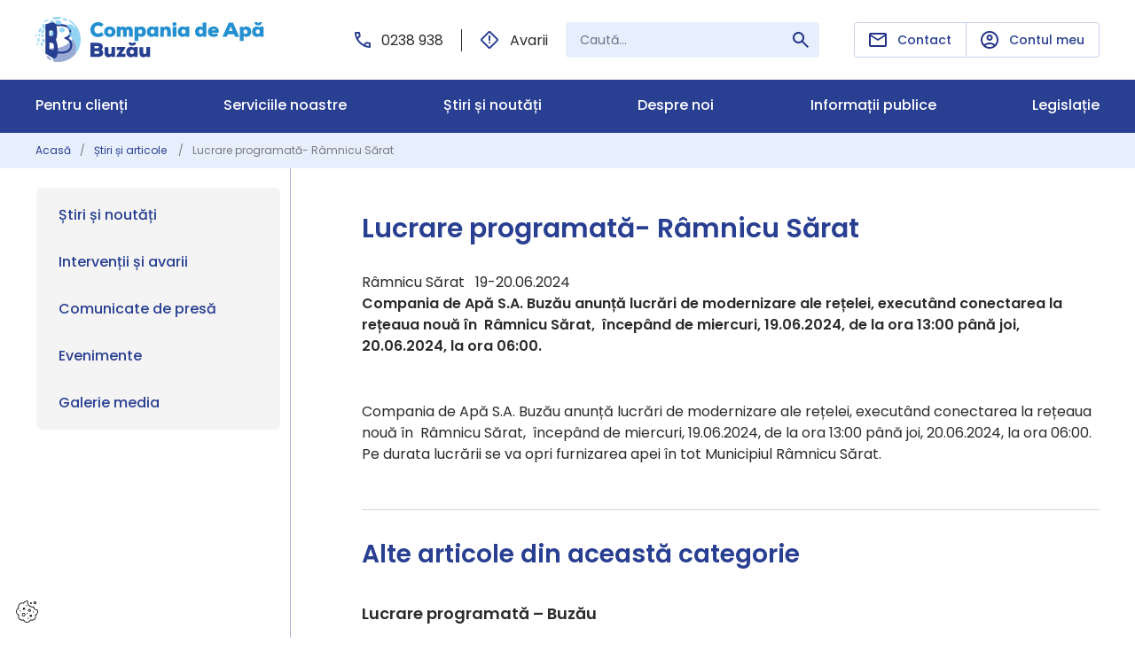

--- FILE ---
content_type: text/html; charset=UTF-8
request_url: https://www.cabuzau.ro/lucrare-programata-ramnicu-sarat-2/
body_size: 17753
content:
<!DOCTYPE html>
<html lang="en-US">
<head>
    <meta charset="UTF-8">
    <meta name="viewport"
          content="width=device-width, user-scalable=no, initial-scale=1.0, maximum-scale=1.0, minimum-scale=1.0">
    <meta http-equiv="X-UA-Compatible" content="ie=edge">
    <meta name="format-detection" content="telephone=no">

    <link rel="preconnect" href="https://fonts.googleapis.com">
    <link rel="preconnect" href="https://fonts.gstatic.com" crossorigin>

    <meta name='robots' content='index, follow, max-image-preview:large, max-snippet:-1, max-video-preview:-1' />

	<!-- This site is optimized with the Yoast SEO plugin v26.7 - https://yoast.com/wordpress/plugins/seo/ -->
	<title>Lucrare programată- Râmnicu Sărat - Compania de apă Buzău</title>
	<link rel="canonical" href="https://www.cabuzau.ro/lucrare-programata-ramnicu-sarat-2/" />
	<meta property="og:locale" content="en_US" />
	<meta property="og:type" content="article" />
	<meta property="og:title" content="Lucrare programată- Râmnicu Sărat - Compania de apă Buzău" />
	<meta property="og:description" content="Compania de Apă S.A. Buzău anunță lucrări de modernizare ale rețelei, executând conectarea la rețeaua nouă în  Râmnicu Sărat,  începând de miercuri, 19.06.2024, de la ora 13:00 până joi, 20.06.2024, la ora 06:00." />
	<meta property="og:url" content="https://www.cabuzau.ro/lucrare-programata-ramnicu-sarat-2/" />
	<meta property="og:site_name" content="Compania de apă Buzău" />
	<meta property="article:publisher" content="https://www.facebook.com/Compania.de.Apa.S.A.Buzau/" />
	<meta property="article:published_time" content="2024-06-17T07:28:47+00:00" />
	<meta name="author" content="silvia.guilescu" />
	<meta name="twitter:card" content="summary_large_image" />
	<script type="application/ld+json" class="yoast-schema-graph">{"@context":"https://schema.org","@graph":[{"@type":"Article","@id":"https://www.cabuzau.ro/lucrare-programata-ramnicu-sarat-2/#article","isPartOf":{"@id":"https://www.cabuzau.ro/lucrare-programata-ramnicu-sarat-2/"},"author":{"name":"silvia.guilescu","@id":"https://www.cabuzau.ro/#/schema/person/1b2c9c818657582e5f40ad4268d2319f"},"headline":"Lucrare programată- Râmnicu Sărat","datePublished":"2024-06-17T07:28:47+00:00","mainEntityOfPage":{"@id":"https://www.cabuzau.ro/lucrare-programata-ramnicu-sarat-2/"},"wordCount":62,"articleSection":["Intervenții și avarii"],"inLanguage":"en-US"},{"@type":"WebPage","@id":"https://www.cabuzau.ro/lucrare-programata-ramnicu-sarat-2/","url":"https://www.cabuzau.ro/lucrare-programata-ramnicu-sarat-2/","name":"Lucrare programată- Râmnicu Sărat - Compania de apă Buzău","isPartOf":{"@id":"https://www.cabuzau.ro/#website"},"datePublished":"2024-06-17T07:28:47+00:00","author":{"@id":"https://www.cabuzau.ro/#/schema/person/1b2c9c818657582e5f40ad4268d2319f"},"breadcrumb":{"@id":"https://www.cabuzau.ro/lucrare-programata-ramnicu-sarat-2/#breadcrumb"},"inLanguage":"en-US","potentialAction":[{"@type":"ReadAction","target":["https://www.cabuzau.ro/lucrare-programata-ramnicu-sarat-2/"]}]},{"@type":"BreadcrumbList","@id":"https://www.cabuzau.ro/lucrare-programata-ramnicu-sarat-2/#breadcrumb","itemListElement":[{"@type":"ListItem","position":1,"name":"Home","item":"https://www.cabuzau.ro/"},{"@type":"ListItem","position":2,"name":"Știri și articole","item":"https://www.cabuzau.ro/stiri-si-noutati/"},{"@type":"ListItem","position":3,"name":"Lucrare programată- Râmnicu Sărat"}]},{"@type":"WebSite","@id":"https://www.cabuzau.ro/#website","url":"https://www.cabuzau.ro/","name":"Compania de apă Buzău","description":"","potentialAction":[{"@type":"SearchAction","target":{"@type":"EntryPoint","urlTemplate":"https://www.cabuzau.ro/?s={search_term_string}"},"query-input":{"@type":"PropertyValueSpecification","valueRequired":true,"valueName":"search_term_string"}}],"inLanguage":"en-US"},{"@type":"Person","@id":"https://www.cabuzau.ro/#/schema/person/1b2c9c818657582e5f40ad4268d2319f","name":"silvia.guilescu","image":{"@type":"ImageObject","inLanguage":"en-US","@id":"https://www.cabuzau.ro/#/schema/person/image/","url":"https://secure.gravatar.com/avatar/e75d88a4996b26b8ce452c5fda82914bebb058a5f2c047f149358325db707cbc?s=96&d=mm&r=g","contentUrl":"https://secure.gravatar.com/avatar/e75d88a4996b26b8ce452c5fda82914bebb058a5f2c047f149358325db707cbc?s=96&d=mm&r=g","caption":"silvia.guilescu"}}]}</script>
	<!-- / Yoast SEO plugin. -->


<style id='wp-img-auto-sizes-contain-inline-css' type='text/css'>
img:is([sizes=auto i],[sizes^="auto," i]){contain-intrinsic-size:3000px 1500px}
/*# sourceURL=wp-img-auto-sizes-contain-inline-css */
</style>
<link rel='stylesheet' id='font-css' href='https://fonts.googleapis.com/css2?family=Poppins:ital,wght@0,400;0,500;0,600;0,700;1,400;1,700&#038;display=swap' type='text/css' media='screen' />
<link rel='stylesheet' id='sst-common-css' href='https://www.cabuzau.ro/wp-content/themes/sst/assets/dist/css/common.css?ver=1700744241' type='text/css' media='screen' />
<link rel='stylesheet' id='sst-css' href='https://www.cabuzau.ro/wp-content/themes/sst/assets/dist/css/main.css?ver=1700744241' type='text/css' media='screen' />
<link rel='shortlink' href='https://www.cabuzau.ro/?p=4757' />

    <link rel="apple-touch-icon" sizes="180x180" href="https://www.cabuzau.ro/favicon/apple-touch-icon.png">
<link rel="icon" type="image/png" sizes="32x32" href="https://www.cabuzau.ro/favicon/favicon-32x32.png">
<link rel="icon" type="image/png" sizes="16x16" href="https://www.cabuzau.ro/favicon/favicon-16x16.png">
<link rel="manifest" href="https://www.cabuzau.ro/favicon/site.webmanifest">
<link rel="shortcut icon" href="https://www.cabuzau.ro/favicon/favicon.ico">
<meta name="apple-mobile-web-app-title" content="CAB">
<meta name="application-name" content="CAB">
<meta name="msapplication-TileColor" content="#ffffff">
<meta name="msapplication-config" content="https://www.cabuzau.ro/favicon/browserconfig.xml">
<meta name="theme-color" content="#ffffff">
    <script type="text/plain" data-cookiecategory="analytics">
        console.log('analytics');

    </script>

    <script type="text/plain" data-cookiecategory="functional">
        console.log('functional');

    </script>

    <script type="text/plain" data-cookiecategory="marketing">
        console.log('marketing');

    </script>

<style id='global-styles-inline-css' type='text/css'>
:root{--wp--preset--aspect-ratio--square: 1;--wp--preset--aspect-ratio--4-3: 4/3;--wp--preset--aspect-ratio--3-4: 3/4;--wp--preset--aspect-ratio--3-2: 3/2;--wp--preset--aspect-ratio--2-3: 2/3;--wp--preset--aspect-ratio--16-9: 16/9;--wp--preset--aspect-ratio--9-16: 9/16;--wp--preset--color--black: #000000;--wp--preset--color--cyan-bluish-gray: #abb8c3;--wp--preset--color--white: #ffffff;--wp--preset--color--pale-pink: #f78da7;--wp--preset--color--vivid-red: #cf2e2e;--wp--preset--color--luminous-vivid-orange: #ff6900;--wp--preset--color--luminous-vivid-amber: #fcb900;--wp--preset--color--light-green-cyan: #7bdcb5;--wp--preset--color--vivid-green-cyan: #00d084;--wp--preset--color--pale-cyan-blue: #8ed1fc;--wp--preset--color--vivid-cyan-blue: #0693e3;--wp--preset--color--vivid-purple: #9b51e0;--wp--preset--gradient--vivid-cyan-blue-to-vivid-purple: linear-gradient(135deg,rgb(6,147,227) 0%,rgb(155,81,224) 100%);--wp--preset--gradient--light-green-cyan-to-vivid-green-cyan: linear-gradient(135deg,rgb(122,220,180) 0%,rgb(0,208,130) 100%);--wp--preset--gradient--luminous-vivid-amber-to-luminous-vivid-orange: linear-gradient(135deg,rgb(252,185,0) 0%,rgb(255,105,0) 100%);--wp--preset--gradient--luminous-vivid-orange-to-vivid-red: linear-gradient(135deg,rgb(255,105,0) 0%,rgb(207,46,46) 100%);--wp--preset--gradient--very-light-gray-to-cyan-bluish-gray: linear-gradient(135deg,rgb(238,238,238) 0%,rgb(169,184,195) 100%);--wp--preset--gradient--cool-to-warm-spectrum: linear-gradient(135deg,rgb(74,234,220) 0%,rgb(151,120,209) 20%,rgb(207,42,186) 40%,rgb(238,44,130) 60%,rgb(251,105,98) 80%,rgb(254,248,76) 100%);--wp--preset--gradient--blush-light-purple: linear-gradient(135deg,rgb(255,206,236) 0%,rgb(152,150,240) 100%);--wp--preset--gradient--blush-bordeaux: linear-gradient(135deg,rgb(254,205,165) 0%,rgb(254,45,45) 50%,rgb(107,0,62) 100%);--wp--preset--gradient--luminous-dusk: linear-gradient(135deg,rgb(255,203,112) 0%,rgb(199,81,192) 50%,rgb(65,88,208) 100%);--wp--preset--gradient--pale-ocean: linear-gradient(135deg,rgb(255,245,203) 0%,rgb(182,227,212) 50%,rgb(51,167,181) 100%);--wp--preset--gradient--electric-grass: linear-gradient(135deg,rgb(202,248,128) 0%,rgb(113,206,126) 100%);--wp--preset--gradient--midnight: linear-gradient(135deg,rgb(2,3,129) 0%,rgb(40,116,252) 100%);--wp--preset--font-size--small: 13px;--wp--preset--font-size--medium: 20px;--wp--preset--font-size--large: 36px;--wp--preset--font-size--x-large: 42px;--wp--preset--spacing--20: 0.44rem;--wp--preset--spacing--30: 0.67rem;--wp--preset--spacing--40: 1rem;--wp--preset--spacing--50: 1.5rem;--wp--preset--spacing--60: 2.25rem;--wp--preset--spacing--70: 3.38rem;--wp--preset--spacing--80: 5.06rem;--wp--preset--shadow--natural: 6px 6px 9px rgba(0, 0, 0, 0.2);--wp--preset--shadow--deep: 12px 12px 50px rgba(0, 0, 0, 0.4);--wp--preset--shadow--sharp: 6px 6px 0px rgba(0, 0, 0, 0.2);--wp--preset--shadow--outlined: 6px 6px 0px -3px rgb(255, 255, 255), 6px 6px rgb(0, 0, 0);--wp--preset--shadow--crisp: 6px 6px 0px rgb(0, 0, 0);}:where(.is-layout-flex){gap: 0.5em;}:where(.is-layout-grid){gap: 0.5em;}body .is-layout-flex{display: flex;}.is-layout-flex{flex-wrap: wrap;align-items: center;}.is-layout-flex > :is(*, div){margin: 0;}body .is-layout-grid{display: grid;}.is-layout-grid > :is(*, div){margin: 0;}:where(.wp-block-columns.is-layout-flex){gap: 2em;}:where(.wp-block-columns.is-layout-grid){gap: 2em;}:where(.wp-block-post-template.is-layout-flex){gap: 1.25em;}:where(.wp-block-post-template.is-layout-grid){gap: 1.25em;}.has-black-color{color: var(--wp--preset--color--black) !important;}.has-cyan-bluish-gray-color{color: var(--wp--preset--color--cyan-bluish-gray) !important;}.has-white-color{color: var(--wp--preset--color--white) !important;}.has-pale-pink-color{color: var(--wp--preset--color--pale-pink) !important;}.has-vivid-red-color{color: var(--wp--preset--color--vivid-red) !important;}.has-luminous-vivid-orange-color{color: var(--wp--preset--color--luminous-vivid-orange) !important;}.has-luminous-vivid-amber-color{color: var(--wp--preset--color--luminous-vivid-amber) !important;}.has-light-green-cyan-color{color: var(--wp--preset--color--light-green-cyan) !important;}.has-vivid-green-cyan-color{color: var(--wp--preset--color--vivid-green-cyan) !important;}.has-pale-cyan-blue-color{color: var(--wp--preset--color--pale-cyan-blue) !important;}.has-vivid-cyan-blue-color{color: var(--wp--preset--color--vivid-cyan-blue) !important;}.has-vivid-purple-color{color: var(--wp--preset--color--vivid-purple) !important;}.has-black-background-color{background-color: var(--wp--preset--color--black) !important;}.has-cyan-bluish-gray-background-color{background-color: var(--wp--preset--color--cyan-bluish-gray) !important;}.has-white-background-color{background-color: var(--wp--preset--color--white) !important;}.has-pale-pink-background-color{background-color: var(--wp--preset--color--pale-pink) !important;}.has-vivid-red-background-color{background-color: var(--wp--preset--color--vivid-red) !important;}.has-luminous-vivid-orange-background-color{background-color: var(--wp--preset--color--luminous-vivid-orange) !important;}.has-luminous-vivid-amber-background-color{background-color: var(--wp--preset--color--luminous-vivid-amber) !important;}.has-light-green-cyan-background-color{background-color: var(--wp--preset--color--light-green-cyan) !important;}.has-vivid-green-cyan-background-color{background-color: var(--wp--preset--color--vivid-green-cyan) !important;}.has-pale-cyan-blue-background-color{background-color: var(--wp--preset--color--pale-cyan-blue) !important;}.has-vivid-cyan-blue-background-color{background-color: var(--wp--preset--color--vivid-cyan-blue) !important;}.has-vivid-purple-background-color{background-color: var(--wp--preset--color--vivid-purple) !important;}.has-black-border-color{border-color: var(--wp--preset--color--black) !important;}.has-cyan-bluish-gray-border-color{border-color: var(--wp--preset--color--cyan-bluish-gray) !important;}.has-white-border-color{border-color: var(--wp--preset--color--white) !important;}.has-pale-pink-border-color{border-color: var(--wp--preset--color--pale-pink) !important;}.has-vivid-red-border-color{border-color: var(--wp--preset--color--vivid-red) !important;}.has-luminous-vivid-orange-border-color{border-color: var(--wp--preset--color--luminous-vivid-orange) !important;}.has-luminous-vivid-amber-border-color{border-color: var(--wp--preset--color--luminous-vivid-amber) !important;}.has-light-green-cyan-border-color{border-color: var(--wp--preset--color--light-green-cyan) !important;}.has-vivid-green-cyan-border-color{border-color: var(--wp--preset--color--vivid-green-cyan) !important;}.has-pale-cyan-blue-border-color{border-color: var(--wp--preset--color--pale-cyan-blue) !important;}.has-vivid-cyan-blue-border-color{border-color: var(--wp--preset--color--vivid-cyan-blue) !important;}.has-vivid-purple-border-color{border-color: var(--wp--preset--color--vivid-purple) !important;}.has-vivid-cyan-blue-to-vivid-purple-gradient-background{background: var(--wp--preset--gradient--vivid-cyan-blue-to-vivid-purple) !important;}.has-light-green-cyan-to-vivid-green-cyan-gradient-background{background: var(--wp--preset--gradient--light-green-cyan-to-vivid-green-cyan) !important;}.has-luminous-vivid-amber-to-luminous-vivid-orange-gradient-background{background: var(--wp--preset--gradient--luminous-vivid-amber-to-luminous-vivid-orange) !important;}.has-luminous-vivid-orange-to-vivid-red-gradient-background{background: var(--wp--preset--gradient--luminous-vivid-orange-to-vivid-red) !important;}.has-very-light-gray-to-cyan-bluish-gray-gradient-background{background: var(--wp--preset--gradient--very-light-gray-to-cyan-bluish-gray) !important;}.has-cool-to-warm-spectrum-gradient-background{background: var(--wp--preset--gradient--cool-to-warm-spectrum) !important;}.has-blush-light-purple-gradient-background{background: var(--wp--preset--gradient--blush-light-purple) !important;}.has-blush-bordeaux-gradient-background{background: var(--wp--preset--gradient--blush-bordeaux) !important;}.has-luminous-dusk-gradient-background{background: var(--wp--preset--gradient--luminous-dusk) !important;}.has-pale-ocean-gradient-background{background: var(--wp--preset--gradient--pale-ocean) !important;}.has-electric-grass-gradient-background{background: var(--wp--preset--gradient--electric-grass) !important;}.has-midnight-gradient-background{background: var(--wp--preset--gradient--midnight) !important;}.has-small-font-size{font-size: var(--wp--preset--font-size--small) !important;}.has-medium-font-size{font-size: var(--wp--preset--font-size--medium) !important;}.has-large-font-size{font-size: var(--wp--preset--font-size--large) !important;}.has-x-large-font-size{font-size: var(--wp--preset--font-size--x-large) !important;}
/*# sourceURL=global-styles-inline-css */
</style>
</head>

<body class="wp-singular post-template post-template-templates post-template-failure post-template-templatesfailure-php single single-post postid-4757 single-format-standard wp-theme-sst">

<header class="header wp-component">

    <div class="header-primary wrapper">

        <a href="https://www.cabuzau.ro" class="header-primary-logo">

            <img src="https://www.cabuzau.ro/wp-content/themes/sst/assets/dist/svg/logo.svg" alt="Compania de apă Buzău">

        </a>

        <div class="header-primary-links">

            <a href="tel:0238-938"><svg width="18" height="18" viewBox="0 0 18 18" fill="none" xmlns="http://www.w3.org/2000/svg"><path d="M16.95 18C14.8 18 12.7042 17.5208 10.6625 16.5625C8.62083 15.6042 6.8125 14.3375 5.2375 12.7625C3.6625 11.1875 2.39583 9.37917 1.4375 7.3375C0.479167 5.29583 0 3.2 0 1.05C0 0.75 0.1 0.5 0.3 0.3C0.5 0.1 0.75 0 1.05 0H5.1C5.33333 0 5.54167 0.075 5.725 0.225C5.90833 0.375 6.01667 0.566667 6.05 0.8L6.7 4.3C6.73333 4.53333 6.72917 4.74583 6.6875 4.9375C6.64583 5.12917 6.55 5.3 6.4 5.45L3.975 7.9C4.675 9.1 5.55417 10.225 6.6125 11.275C7.67083 12.325 8.83333 13.2333 10.1 14L12.45 11.65C12.6 11.5 12.7958 11.3875 13.0375 11.3125C13.2792 11.2375 13.5167 11.2167 13.75 11.25L17.2 11.95C17.4333 12 17.625 12.1125 17.775 12.2875C17.925 12.4625 18 12.6667 18 12.9V16.95C18 17.25 17.9 17.5 17.7 17.7C17.5 17.9 17.25 18 16.95 18ZM3.025 6L4.675 4.35L4.25 2H2.025C2.10833 2.68333 2.225 3.35833 2.375 4.025C2.525 4.69167 2.74167 5.35 3.025 6ZM11.975 14.95C12.625 15.2333 13.2875 15.4583 13.9625 15.625C14.6375 15.7917 15.3167 15.9 16 15.95V13.75L13.65 13.275L11.975 14.95Z" fill="#293F92"/></svg>0238 938</a>
<a href="https://www.cabuzau.ro/categorie/interventii-si-avarii/"><svg width="22" height="22" viewBox="0 0 22 22" fill="none" xmlns="http://www.w3.org/2000/svg"><path d="M11.0001 21.025C10.7334 21.025 10.4793 20.975 10.2376 20.875C9.99593 20.775 9.7751 20.6333 9.5751 20.45L1.5501 12.425C1.36676 12.225 1.2251 12.0041 1.1251 11.7625C1.0251 11.5208 0.975098 11.2666 0.975098 11C0.975098 10.7333 1.0251 10.475 1.1251 10.225C1.2251 9.97498 1.36676 9.75831 1.5501 9.57498L9.5751 1.54998C9.7751 1.34998 9.99593 1.20414 10.2376 1.11248C10.4793 1.02081 10.7334 0.974976 11.0001 0.974976C11.2668 0.974976 11.5251 1.02081 11.7751 1.11248C12.0251 1.20414 12.2418 1.34998 12.4251 1.54998L20.4501 9.57498C20.6501 9.75831 20.7959 9.97498 20.8876 10.225C20.9793 10.475 21.0251 10.7333 21.0251 11C21.0251 11.2666 20.9793 11.5208 20.8876 11.7625C20.7959 12.0041 20.6501 12.225 20.4501 12.425L12.4251 20.45C12.2418 20.6333 12.0251 20.775 11.7751 20.875C11.5251 20.975 11.2668 21.025 11.0001 21.025ZM11.0001 19.025L19.0251 11L11.0001 2.97498L2.9751 11L11.0001 19.025ZM10.0001 12H12.0001V5.99998H10.0001V12ZM11.0001 15C11.2834 15 11.5209 14.9041 11.7126 14.7125C11.9043 14.5208 12.0001 14.2833 12.0001 14C12.0001 13.7166 11.9043 13.4791 11.7126 13.2875C11.5209 13.0958 11.2834 13 11.0001 13C10.7168 13 10.4793 13.0958 10.2876 13.2875C10.0959 13.4791 10.0001 13.7166 10.0001 14C10.0001 14.2833 10.0959 14.5208 10.2876 14.7125C10.4793 14.9041 10.7168 15 11.0001 15Z" fill="#293F92"/></svg>Avarii</a>
        </div>

        <div class="header-primary-search">

            <form action="https://www.cabuzau.ro" method="GET" class="header-search-form">

    <input type="text" name="s" placeholder="Caută..." autocomplete="off" class="header-search-input">
    <button type="submit"><svg width="18" height="18" viewBox="0 0 18 18" fill="none" xmlns="http://www.w3.org/2000/svg"><path d="M16.6 18L10.3 11.7C9.8 12.1 9.225 12.4167 8.575 12.65C7.925 12.8833 7.23333 13 6.5 13C4.68333 13 3.14583 12.3708 1.8875 11.1125C0.629167 9.85417 0 8.31667 0 6.5C0 4.68333 0.629167 3.14583 1.8875 1.8875C3.14583 0.629167 4.68333 0 6.5 0C8.31667 0 9.85417 0.629167 11.1125 1.8875C12.3708 3.14583 13 4.68333 13 6.5C13 7.23333 12.8833 7.925 12.65 8.575C12.4167 9.225 12.1 9.8 11.7 10.3L18 16.6L16.6 18ZM6.5 11C7.75 11 8.8125 10.5625 9.6875 9.6875C10.5625 8.8125 11 7.75 11 6.5C11 5.25 10.5625 4.1875 9.6875 3.3125C8.8125 2.4375 7.75 2 6.5 2C5.25 2 4.1875 2.4375 3.3125 3.3125C2.4375 4.1875 2 5.25 2 6.5C2 7.75 2.4375 8.8125 3.3125 9.6875C4.1875 10.5625 5.25 11 6.5 11Z" fill="#233488"/></svg></button>

    <div class="header-search-results"></div>

</form>

        </div>

        <div class="header-primary-buttons">

            <a href="https://www.cabuzau.ro/despre-noi/contact/"><svg width="20" height="16" viewBox="0 0 20 16" fill="none" xmlns="http://www.w3.org/2000/svg"><path d="M2 16C1.45 16 0.979167 15.8042 0.5875 15.4125C0.195833 15.0208 0 14.55 0 14V2C0 1.45 0.195833 0.979167 0.5875 0.5875C0.979167 0.195833 1.45 0 2 0H18C18.55 0 19.0208 0.195833 19.4125 0.5875C19.8042 0.979167 20 1.45 20 2V14C20 14.55 19.8042 15.0208 19.4125 15.4125C19.0208 15.8042 18.55 16 18 16H2ZM10 9L2 4V14H18V4L10 9ZM10 7L18 2H2L10 7ZM2 4V2V14V4Z" fill="#233488"/></svg>Contact</a>
            <a href="https://www.cabuzau.ro/contul-meu/login"><svg width="20" height="20" viewBox="0 0 20 20" fill="none" xmlns="http://www.w3.org/2000/svg"><path d="M3.85 15.1C4.7 14.45 5.65 13.9375 6.7 13.5625C7.75 13.1875 8.85 13 10 13C11.15 13 12.25 13.1875 13.3 13.5625C14.35 13.9375 15.3 14.45 16.15 15.1C16.7333 14.4167 17.1875 13.6417 17.5125 12.775C17.8375 11.9083 18 10.9833 18 10C18 7.78333 17.2208 5.89583 15.6625 4.3375C14.1042 2.77917 12.2167 2 10 2C7.78333 2 5.89583 2.77917 4.3375 4.3375C2.77917 5.89583 2 7.78333 2 10C2 10.9833 2.1625 11.9083 2.4875 12.775C2.8125 13.6417 3.26667 14.4167 3.85 15.1ZM10 11C9.01667 11 8.1875 10.6625 7.5125 9.9875C6.8375 9.3125 6.5 8.48333 6.5 7.5C6.5 6.51667 6.8375 5.6875 7.5125 5.0125C8.1875 4.3375 9.01667 4 10 4C10.9833 4 11.8125 4.3375 12.4875 5.0125C13.1625 5.6875 13.5 6.51667 13.5 7.5C13.5 8.48333 13.1625 9.3125 12.4875 9.9875C11.8125 10.6625 10.9833 11 10 11ZM10 20C8.61667 20 7.31667 19.7375 6.1 19.2125C4.88333 18.6875 3.825 17.975 2.925 17.075C2.025 16.175 1.3125 15.1167 0.7875 13.9C0.2625 12.6833 0 11.3833 0 10C0 8.61667 0.2625 7.31667 0.7875 6.1C1.3125 4.88333 2.025 3.825 2.925 2.925C3.825 2.025 4.88333 1.3125 6.1 0.7875C7.31667 0.2625 8.61667 0 10 0C11.3833 0 12.6833 0.2625 13.9 0.7875C15.1167 1.3125 16.175 2.025 17.075 2.925C17.975 3.825 18.6875 4.88333 19.2125 6.1C19.7375 7.31667 20 8.61667 20 10C20 11.3833 19.7375 12.6833 19.2125 13.9C18.6875 15.1167 17.975 16.175 17.075 17.075C16.175 17.975 15.1167 18.6875 13.9 19.2125C12.6833 19.7375 11.3833 20 10 20ZM10 18C10.8833 18 11.7167 17.8708 12.5 17.6125C13.2833 17.3542 14 16.9833 14.65 16.5C14 16.0167 13.2833 15.6458 12.5 15.3875C11.7167 15.1292 10.8833 15 10 15C9.11667 15 8.28333 15.1292 7.5 15.3875C6.71667 15.6458 6 16.0167 5.35 16.5C6 16.9833 6.71667 17.3542 7.5 17.6125C8.28333 17.8708 9.11667 18 10 18ZM10 9C10.4333 9 10.7917 8.85833 11.075 8.575C11.3583 8.29167 11.5 7.93333 11.5 7.5C11.5 7.06667 11.3583 6.70833 11.075 6.425C10.7917 6.14167 10.4333 6 10 6C9.56667 6 9.20833 6.14167 8.925 6.425C8.64167 6.70833 8.5 7.06667 8.5 7.5C8.5 7.93333 8.64167 8.29167 8.925 8.575C9.20833 8.85833 9.56667 9 10 9Z" fill="#233488"/></svg>Contul
                meu</a>

        </div>

        <button type="button" class="hamburger hamburger--spin">

            <span class="hamburger-box">

                <span class="hamburger-inner"></span>

            </span>

        </button>

    </div>

    <div class="header-secondary">

        <div class="wrapper">

            <nav class="header-secondary-nav"><ul id="header-secondary-menu" class="header-secondary-menu"><li id="menu-item-32" class="menu-item menu-item-type-post_type menu-item-object-page menu-item-has-children menu-item-32"><a href="https://www.cabuzau.ro/pentru-clienti/">Pentru clienți</a>
<ul class="sub-menu">
	<li id="menu-item-134" class="menu-item menu-item-type-post_type menu-item-object-page menu-item-134"><a href="https://www.cabuzau.ro/pentru-clienti/cum-devin-client/">Cum devin client</a></li>
	<li id="menu-item-135" class="menu-item menu-item-type-post_type menu-item-object-page menu-item-135"><a href="https://www.cabuzau.ro/pentru-clienti/preturi-si-tarife/">Prețuri și tarife</a></li>
	<li id="menu-item-136" class="menu-item menu-item-type-post_type menu-item-object-page menu-item-136"><a href="https://www.cabuzau.ro/pentru-clienti/calitatea-apei/">Calitatea apei</a></li>
	<li id="menu-item-137" class="menu-item menu-item-type-post_type menu-item-object-page menu-item-137"><a href="https://www.cabuzau.ro/pentru-clienti/modalitati-de-plata/">Modalități de plată</a></li>
	<li id="menu-item-138" class="menu-item menu-item-type-post_type menu-item-object-page menu-item-138"><a href="https://www.cabuzau.ro/pentru-clienti/citire-contoare/">Citire contoare</a></li>
	<li id="menu-item-139" class="menu-item menu-item-type-post_type menu-item-object-page menu-item-139"><a href="https://www.cabuzau.ro/pentru-clienti/transmitere-index/">Transmitere index</a></li>
	<li id="menu-item-140" class="menu-item menu-item-type-post_type menu-item-object-page menu-item-140"><a href="https://www.cabuzau.ro/pentru-clienti/program-audiente/">Program audiențe</a></li>
	<li id="menu-item-141" class="menu-item menu-item-type-post_type menu-item-object-page menu-item-141"><a href="https://www.cabuzau.ro/pentru-clienti/intrebari-frecvente/">Întrebări frecvente</a></li>
</ul>
</li>
<li id="menu-item-34" class="menu-item menu-item-type-post_type menu-item-object-page menu-item-has-children menu-item-34"><a href="https://www.cabuzau.ro/servicii/">Serviciile noastre</a>
<ul class="sub-menu">
	<li id="menu-item-142" class="menu-item menu-item-type-post_type menu-item-object-page menu-item-142"><a href="https://www.cabuzau.ro/servicii/alimentare-cu-apa/">Alimentarea cu apă</a></li>
	<li id="menu-item-143" class="menu-item menu-item-type-post_type menu-item-object-page menu-item-143"><a href="https://www.cabuzau.ro/servicii/canalizare-si-epurare/">Canalizare și epurare</a></li>
	<li id="menu-item-144" class="menu-item menu-item-type-post_type menu-item-object-page menu-item-144"><a href="https://www.cabuzau.ro/servicii/laboratoare/">Laboratoare</a></li>
	<li id="menu-item-145" class="menu-item menu-item-type-post_type menu-item-object-page menu-item-145"><a href="https://www.cabuzau.ro/servicii/verificare-metrologica/">Verificare metrologică</a></li>
</ul>
</li>
<li id="menu-item-2930" class="menu-item menu-item-type-taxonomy menu-item-object-category menu-item-has-children menu-item-2930"><a href="https://www.cabuzau.ro/categorie/stiri-si-noutati/">Știri și noutăți</a>
<ul class="sub-menu">
	<li id="menu-item-146" class="menu-item menu-item-type-taxonomy menu-item-object-category menu-item-146"><a href="https://www.cabuzau.ro/categorie/stiri-si-noutati/">Știri și noutăți</a></li>
	<li id="menu-item-148" class="menu-item menu-item-type-taxonomy menu-item-object-category current-post-ancestor current-menu-parent current-post-parent menu-item-148"><a href="https://www.cabuzau.ro/categorie/interventii-si-avarii/">Intervenții și avarii</a></li>
	<li id="menu-item-149" class="menu-item menu-item-type-taxonomy menu-item-object-category menu-item-149"><a href="https://www.cabuzau.ro/categorie/comunicate-de-presa/">Comunicate de presă</a></li>
	<li id="menu-item-150" class="menu-item menu-item-type-taxonomy menu-item-object-category menu-item-150"><a href="https://www.cabuzau.ro/categorie/evenimente/">Evenimente</a></li>
	<li id="menu-item-151" class="menu-item menu-item-type-taxonomy menu-item-object-category menu-item-151"><a href="https://www.cabuzau.ro/categorie/galerie-media/">Galerie media</a></li>
</ul>
</li>
<li id="menu-item-38" class="menu-item menu-item-type-post_type menu-item-object-page menu-item-has-children menu-item-38"><a href="https://www.cabuzau.ro/despre-noi/">Despre noi</a>
<ul class="sub-menu">
	<li id="menu-item-152" class="menu-item menu-item-type-post_type menu-item-object-page menu-item-152"><a href="https://www.cabuzau.ro/despre-noi/despre-companie/">Despre companie</a></li>
	<li id="menu-item-153" class="menu-item menu-item-type-post_type menu-item-object-page menu-item-153"><a href="https://www.cabuzau.ro/despre-noi/management/">Management</a></li>
	<li id="menu-item-5083" class="menu-item menu-item-type-post_type menu-item-object-page menu-item-5083"><a href="https://www.cabuzau.ro/despre-noi/cariere/">Cariere</a></li>
	<li id="menu-item-154" class="menu-item menu-item-type-post_type menu-item-object-page menu-item-154"><a href="https://www.cabuzau.ro/despre-noi/guvernanta-corporativa/">Guvernanța corporativă</a></li>
	<li id="menu-item-155" class="menu-item menu-item-type-post_type menu-item-object-page menu-item-155"><a href="https://www.cabuzau.ro/despre-noi/organigrama/">Organigramă</a></li>
	<li id="menu-item-157" class="menu-item menu-item-type-post_type menu-item-object-page menu-item-157"><a href="https://www.cabuzau.ro/despre-noi/responsabilitate-sociala/">Responsabilitate socială</a></li>
</ul>
</li>
<li id="menu-item-40" class="menu-item menu-item-type-post_type menu-item-object-page menu-item-has-children menu-item-40"><a href="https://www.cabuzau.ro/informatii-publice/">Informații publice</a>
<ul class="sub-menu">
	<li id="menu-item-159" class="menu-item menu-item-type-post_type menu-item-object-page menu-item-159"><a href="https://www.cabuzau.ro/informatii-publice/dezvoltare-si-investitii/">Dezvoltare și investiții</a></li>
	<li id="menu-item-160" class="menu-item menu-item-type-post_type menu-item-object-page menu-item-160"><a href="https://www.cabuzau.ro/informatii-publice/buget/">Buget</a></li>
	<li id="menu-item-161" class="menu-item menu-item-type-post_type menu-item-object-page menu-item-161"><a href="https://www.cabuzau.ro/informatii-publice/bilant/">Bilanț</a></li>
	<li id="menu-item-162" class="menu-item menu-item-type-post_type menu-item-object-page menu-item-162"><a href="https://www.cabuzau.ro/informatii-publice/surse-financiare/">Surse financiare</a></li>
	<li id="menu-item-163" class="menu-item menu-item-type-post_type menu-item-object-page menu-item-163"><a href="https://www.cabuzau.ro/informatii-publice/regulamentul-serviciului-de-apa-si-canalizare/">Regulamentul serviciului de apă și canalizare</a></li>
	<li id="menu-item-164" class="menu-item menu-item-type-post_type menu-item-object-page menu-item-164"><a href="https://www.cabuzau.ro/informatii-publice/regulamentul-de-organizare-si-functionare/">Regulamentul de organizare și funcționare</a></li>
	<li id="menu-item-166" class="menu-item menu-item-type-post_type menu-item-object-page menu-item-166"><a href="https://www.cabuzau.ro/informatii-publice/declaratii-de-avere/">Declarații de avere</a></li>
	<li id="menu-item-167" class="menu-item menu-item-type-post_type menu-item-object-page menu-item-167"><a href="https://www.cabuzau.ro/informatii-publice/declaratii-de-interese/">Declarații de interese</a></li>
</ul>
</li>
<li id="menu-item-42" class="menu-item menu-item-type-post_type menu-item-object-page menu-item-has-children menu-item-42"><a href="https://www.cabuzau.ro/legislatie/">Legislație</a>
<ul class="sub-menu">
	<li id="menu-item-169" class="menu-item menu-item-type-post_type menu-item-object-page menu-item-169"><a href="https://www.cabuzau.ro/legislatie/declaratie-de-aderare/">INTEGRITATE INSTITUȚIONALĂ</a></li>
	<li id="menu-item-170" class="menu-item menu-item-type-post_type menu-item-object-page menu-item-170"><a href="https://www.cabuzau.ro/legislatie/codul-de-conduita-etica/">Codul de conduită etică</a></li>
</ul>
</li>
</ul></nav>
            <div class="header-secondary-search">

                <form action="https://www.cabuzau.ro" method="GET" class="header-search-form">

    <input type="text" name="s" placeholder="Caută..." autocomplete="off" class="header-search-input">
    <button type="submit"><svg width="18" height="18" viewBox="0 0 18 18" fill="none" xmlns="http://www.w3.org/2000/svg"><path d="M16.6 18L10.3 11.7C9.8 12.1 9.225 12.4167 8.575 12.65C7.925 12.8833 7.23333 13 6.5 13C4.68333 13 3.14583 12.3708 1.8875 11.1125C0.629167 9.85417 0 8.31667 0 6.5C0 4.68333 0.629167 3.14583 1.8875 1.8875C3.14583 0.629167 4.68333 0 6.5 0C8.31667 0 9.85417 0.629167 11.1125 1.8875C12.3708 3.14583 13 4.68333 13 6.5C13 7.23333 12.8833 7.925 12.65 8.575C12.4167 9.225 12.1 9.8 11.7 10.3L18 16.6L16.6 18ZM6.5 11C7.75 11 8.8125 10.5625 9.6875 9.6875C10.5625 8.8125 11 7.75 11 6.5C11 5.25 10.5625 4.1875 9.6875 3.3125C8.8125 2.4375 7.75 2 6.5 2C5.25 2 4.1875 2.4375 3.3125 3.3125C2.4375 4.1875 2 5.25 2 6.5C2 7.75 2.4375 8.8125 3.3125 9.6875C4.1875 10.5625 5.25 11 6.5 11Z" fill="#233488"/></svg></button>

    <div class="header-search-results"></div>

</form>

            </div>

            <div class="header-secondary-links">

                <a href="tel:0238-938"><svg width="18" height="18" viewBox="0 0 18 18" fill="none" xmlns="http://www.w3.org/2000/svg"><path d="M16.95 18C14.8 18 12.7042 17.5208 10.6625 16.5625C8.62083 15.6042 6.8125 14.3375 5.2375 12.7625C3.6625 11.1875 2.39583 9.37917 1.4375 7.3375C0.479167 5.29583 0 3.2 0 1.05C0 0.75 0.1 0.5 0.3 0.3C0.5 0.1 0.75 0 1.05 0H5.1C5.33333 0 5.54167 0.075 5.725 0.225C5.90833 0.375 6.01667 0.566667 6.05 0.8L6.7 4.3C6.73333 4.53333 6.72917 4.74583 6.6875 4.9375C6.64583 5.12917 6.55 5.3 6.4 5.45L3.975 7.9C4.675 9.1 5.55417 10.225 6.6125 11.275C7.67083 12.325 8.83333 13.2333 10.1 14L12.45 11.65C12.6 11.5 12.7958 11.3875 13.0375 11.3125C13.2792 11.2375 13.5167 11.2167 13.75 11.25L17.2 11.95C17.4333 12 17.625 12.1125 17.775 12.2875C17.925 12.4625 18 12.6667 18 12.9V16.95C18 17.25 17.9 17.5 17.7 17.7C17.5 17.9 17.25 18 16.95 18ZM3.025 6L4.675 4.35L4.25 2H2.025C2.10833 2.68333 2.225 3.35833 2.375 4.025C2.525 4.69167 2.74167 5.35 3.025 6ZM11.975 14.95C12.625 15.2333 13.2875 15.4583 13.9625 15.625C14.6375 15.7917 15.3167 15.9 16 15.95V13.75L13.65 13.275L11.975 14.95Z" fill="#293F92"/></svg>0238 938</a>
<a href="https://www.cabuzau.ro/categorie/interventii-si-avarii/"><svg width="22" height="22" viewBox="0 0 22 22" fill="none" xmlns="http://www.w3.org/2000/svg"><path d="M11.0001 21.025C10.7334 21.025 10.4793 20.975 10.2376 20.875C9.99593 20.775 9.7751 20.6333 9.5751 20.45L1.5501 12.425C1.36676 12.225 1.2251 12.0041 1.1251 11.7625C1.0251 11.5208 0.975098 11.2666 0.975098 11C0.975098 10.7333 1.0251 10.475 1.1251 10.225C1.2251 9.97498 1.36676 9.75831 1.5501 9.57498L9.5751 1.54998C9.7751 1.34998 9.99593 1.20414 10.2376 1.11248C10.4793 1.02081 10.7334 0.974976 11.0001 0.974976C11.2668 0.974976 11.5251 1.02081 11.7751 1.11248C12.0251 1.20414 12.2418 1.34998 12.4251 1.54998L20.4501 9.57498C20.6501 9.75831 20.7959 9.97498 20.8876 10.225C20.9793 10.475 21.0251 10.7333 21.0251 11C21.0251 11.2666 20.9793 11.5208 20.8876 11.7625C20.7959 12.0041 20.6501 12.225 20.4501 12.425L12.4251 20.45C12.2418 20.6333 12.0251 20.775 11.7751 20.875C11.5251 20.975 11.2668 21.025 11.0001 21.025ZM11.0001 19.025L19.0251 11L11.0001 2.97498L2.9751 11L11.0001 19.025ZM10.0001 12H12.0001V5.99998H10.0001V12ZM11.0001 15C11.2834 15 11.5209 14.9041 11.7126 14.7125C11.9043 14.5208 12.0001 14.2833 12.0001 14C12.0001 13.7166 11.9043 13.4791 11.7126 13.2875C11.5209 13.0958 11.2834 13 11.0001 13C10.7168 13 10.4793 13.0958 10.2876 13.2875C10.0959 13.4791 10.0001 13.7166 10.0001 14C10.0001 14.2833 10.0959 14.5208 10.2876 14.7125C10.4793 14.9041 10.7168 15 11.0001 15Z" fill="#293F92"/></svg>Avarii</a>
            </div>

        </div>

    </div>
    <div class="header-mobile">
    <nav class="header-mobile-secondary-nav"><ul id="header-mobile-secondary-menu" class="header-mobile-secondary-menu"><li id="nav-menu-item-32" class="  main-menu-item  menu-item-depth-0 menu-item menu-item-type-post_type menu-item-object-page menu-item-has-children"><a href="https://www.cabuzau.ro/pentru-clienti/" class="menu-link main-menu-link">Pentru clienți</a>
<ul class="sub-menu  menu-depth-1">
	<li id="nav-menu-item-134" class="  sub-menu-item  menu-item-depth-1 menu-item menu-item-type-post_type menu-item-object-page menu-item-has-children"><a href="https://www.cabuzau.ro/pentru-clienti/cum-devin-client/" class="menu-link sub-menu-link">Cum devin client</a><ul class='sub-menu '><li class="page_item page-item-127"><a href="https://www.cabuzau.ro/pentru-clienti/cum-devin-client/contractare-online/">Contractare online</a></li>
<li class="page_item page-item-128"><a href="https://www.cabuzau.ro/pentru-clienti/cum-devin-client/creare-cont-online/">Creare cont online</a></li>
<li class="page_item page-item-126"><a href="https://www.cabuzau.ro/pentru-clienti/cum-devin-client/cereri-online-avize/">Cereri și avize</a></li>
</ul></li>
	<li id="nav-menu-item-135" class="  sub-menu-item  menu-item-depth-1 menu-item menu-item-type-post_type menu-item-object-page"><a href="https://www.cabuzau.ro/pentru-clienti/preturi-si-tarife/" class="menu-link sub-menu-link">Prețuri și tarife</a><ul class='sub-menu '></ul></li>
	<li id="nav-menu-item-136" class="  sub-menu-item  menu-item-depth-1 menu-item menu-item-type-post_type menu-item-object-page"><a href="https://www.cabuzau.ro/pentru-clienti/calitatea-apei/" class="menu-link sub-menu-link">Calitatea apei</a><ul class='sub-menu '></ul></li>
	<li id="nav-menu-item-137" class="  sub-menu-item  menu-item-depth-1 menu-item menu-item-type-post_type menu-item-object-page"><a href="https://www.cabuzau.ro/pentru-clienti/modalitati-de-plata/" class="menu-link sub-menu-link">Modalități de plată</a><ul class='sub-menu '></ul></li>
	<li id="nav-menu-item-138" class="  sub-menu-item  menu-item-depth-1 menu-item menu-item-type-post_type menu-item-object-page"><a href="https://www.cabuzau.ro/pentru-clienti/citire-contoare/" class="menu-link sub-menu-link">Citire contoare</a><ul class='sub-menu '></ul></li>
	<li id="nav-menu-item-139" class="  sub-menu-item  menu-item-depth-1 menu-item menu-item-type-post_type menu-item-object-page"><a href="https://www.cabuzau.ro/pentru-clienti/transmitere-index/" class="menu-link sub-menu-link">Transmitere index</a><ul class='sub-menu '></ul></li>
	<li id="nav-menu-item-140" class="  sub-menu-item  menu-item-depth-1 menu-item menu-item-type-post_type menu-item-object-page"><a href="https://www.cabuzau.ro/pentru-clienti/program-audiente/" class="menu-link sub-menu-link">Program audiențe</a><ul class='sub-menu '></ul></li>
	<li id="nav-menu-item-141" class="  sub-menu-item  menu-item-depth-1 menu-item menu-item-type-post_type menu-item-object-page"><a href="https://www.cabuzau.ro/pentru-clienti/intrebari-frecvente/" class="menu-link sub-menu-link">Întrebări frecvente</a><ul class='sub-menu '></ul></li>
</ul>
</li>
<li id="nav-menu-item-34" class="  main-menu-item  menu-item-depth-0 menu-item menu-item-type-post_type menu-item-object-page menu-item-has-children"><a href="https://www.cabuzau.ro/servicii/" class="menu-link main-menu-link">Serviciile noastre</a>
<ul class="sub-menu  menu-depth-1">
	<li id="nav-menu-item-142" class="  sub-menu-item  menu-item-depth-1 menu-item menu-item-type-post_type menu-item-object-page"><a href="https://www.cabuzau.ro/servicii/alimentare-cu-apa/" class="menu-link sub-menu-link">Alimentarea cu apă</a><ul class='sub-menu '></ul></li>
	<li id="nav-menu-item-143" class="  sub-menu-item  menu-item-depth-1 menu-item menu-item-type-post_type menu-item-object-page"><a href="https://www.cabuzau.ro/servicii/canalizare-si-epurare/" class="menu-link sub-menu-link">Canalizare și epurare</a><ul class='sub-menu '></ul></li>
	<li id="nav-menu-item-144" class="  sub-menu-item  menu-item-depth-1 menu-item menu-item-type-post_type menu-item-object-page"><a href="https://www.cabuzau.ro/servicii/laboratoare/" class="menu-link sub-menu-link">Laboratoare</a><ul class='sub-menu '></ul></li>
	<li id="nav-menu-item-145" class="  sub-menu-item  menu-item-depth-1 menu-item menu-item-type-post_type menu-item-object-page"><a href="https://www.cabuzau.ro/servicii/verificare-metrologica/" class="menu-link sub-menu-link">Verificare metrologică</a><ul class='sub-menu '></ul></li>
</ul>
</li>
<li id="nav-menu-item-2930" class="  main-menu-item  menu-item-depth-0 menu-item menu-item-type-taxonomy menu-item-object-category menu-item-has-children"><a href="https://www.cabuzau.ro/categorie/stiri-si-noutati/" class="menu-link main-menu-link">Știri și noutăți</a>
<ul class="sub-menu  menu-depth-1">
	<li id="nav-menu-item-146" class="  sub-menu-item  menu-item-depth-1 menu-item menu-item-type-taxonomy menu-item-object-category"><a href="https://www.cabuzau.ro/categorie/stiri-si-noutati/" class="menu-link sub-menu-link">Știri și noutăți</a><ul class='sub-menu '></ul></li>
	<li id="nav-menu-item-148" class="  sub-menu-item  menu-item-depth-1 menu-item menu-item-type-taxonomy menu-item-object-category current-post-ancestor current-menu-parent current-post-parent"><a href="https://www.cabuzau.ro/categorie/interventii-si-avarii/" class="menu-link sub-menu-link">Intervenții și avarii</a><ul class='sub-menu '></ul></li>
	<li id="nav-menu-item-149" class="  sub-menu-item  menu-item-depth-1 menu-item menu-item-type-taxonomy menu-item-object-category"><a href="https://www.cabuzau.ro/categorie/comunicate-de-presa/" class="menu-link sub-menu-link">Comunicate de presă</a><ul class='sub-menu '></ul></li>
	<li id="nav-menu-item-150" class="  sub-menu-item  menu-item-depth-1 menu-item menu-item-type-taxonomy menu-item-object-category"><a href="https://www.cabuzau.ro/categorie/evenimente/" class="menu-link sub-menu-link">Evenimente</a><ul class='sub-menu '></ul></li>
	<li id="nav-menu-item-151" class="  sub-menu-item  menu-item-depth-1 menu-item menu-item-type-taxonomy menu-item-object-category"><a href="https://www.cabuzau.ro/categorie/galerie-media/" class="menu-link sub-menu-link">Galerie media</a><ul class='sub-menu '></ul></li>
</ul>
</li>
<li id="nav-menu-item-38" class="  main-menu-item  menu-item-depth-0 menu-item menu-item-type-post_type menu-item-object-page menu-item-has-children"><a href="https://www.cabuzau.ro/despre-noi/" class="menu-link main-menu-link">Despre noi</a>
<ul class="sub-menu  menu-depth-1">
	<li id="nav-menu-item-152" class="  sub-menu-item  menu-item-depth-1 menu-item menu-item-type-post_type menu-item-object-page"><a href="https://www.cabuzau.ro/despre-noi/despre-companie/" class="menu-link sub-menu-link">Despre companie</a><ul class='sub-menu '></ul></li>
	<li id="nav-menu-item-153" class="  sub-menu-item  menu-item-depth-1 menu-item menu-item-type-post_type menu-item-object-page"><a href="https://www.cabuzau.ro/despre-noi/management/" class="menu-link sub-menu-link">Management</a><ul class='sub-menu '></ul></li>
	<li id="nav-menu-item-5083" class="  sub-menu-item  menu-item-depth-1 menu-item menu-item-type-post_type menu-item-object-page"><a href="https://www.cabuzau.ro/despre-noi/cariere/" class="menu-link sub-menu-link">Cariere</a><ul class='sub-menu '></ul></li>
	<li id="nav-menu-item-154" class="  sub-menu-item  menu-item-depth-1 menu-item menu-item-type-post_type menu-item-object-page menu-item-has-children"><a href="https://www.cabuzau.ro/despre-noi/guvernanta-corporativa/" class="menu-link sub-menu-link">Guvernanța corporativă</a><ul class='sub-menu '><li class="page_item page-item-2073"><a href="https://www.cabuzau.ro/despre-noi/guvernanta-corporativa/adunarea-generala-a-actionarilor/">Adunarea Generală a Acționarilor</a></li>
<li class="page_item page-item-2121"><a href="https://www.cabuzau.ro/despre-noi/guvernanta-corporativa/consiliul-de-administratie/">Consiliul de administrație</a></li>
</ul></li>
	<li id="nav-menu-item-155" class="  sub-menu-item  menu-item-depth-1 menu-item menu-item-type-post_type menu-item-object-page"><a href="https://www.cabuzau.ro/despre-noi/organigrama/" class="menu-link sub-menu-link">Organigramă</a><ul class='sub-menu '></ul></li>
	<li id="nav-menu-item-157" class="  sub-menu-item  menu-item-depth-1 menu-item menu-item-type-post_type menu-item-object-page"><a href="https://www.cabuzau.ro/despre-noi/responsabilitate-sociala/" class="menu-link sub-menu-link">Responsabilitate socială</a><ul class='sub-menu '></ul></li>
</ul>
</li>
<li id="nav-menu-item-40" class="  main-menu-item  menu-item-depth-0 menu-item menu-item-type-post_type menu-item-object-page menu-item-has-children"><a href="https://www.cabuzau.ro/informatii-publice/" class="menu-link main-menu-link">Informații publice</a>
<ul class="sub-menu  menu-depth-1">
	<li id="nav-menu-item-159" class="  sub-menu-item  menu-item-depth-1 menu-item menu-item-type-post_type menu-item-object-page menu-item-has-children"><a href="https://www.cabuzau.ro/informatii-publice/dezvoltare-si-investitii/" class="menu-link sub-menu-link">Dezvoltare și investiții</a><ul class='sub-menu '><li class="page_item page-item-5742"><a href="https://www.cabuzau.ro/informatii-publice/dezvoltare-si-investitii/pdd-asistenta-tehnica/">PDD &#8211; Asistență tehnică</a></li>
<li class="page_item page-item-5302"><a href="https://www.cabuzau.ro/informatii-publice/dezvoltare-si-investitii/pdd-2021-2027/">PDD 2021-2027</a></li>
<li class="page_item page-item-2915"><a href="https://www.cabuzau.ro/informatii-publice/dezvoltare-si-investitii/poim-cresterea-gradului-de-digitalizare/">POIM &#8211; Creșterea gradului de digitalizare</a></li>
<li class="page_item page-item-2921"><a href="https://www.cabuzau.ro/informatii-publice/dezvoltare-si-investitii/poim-eficienta-energetica/">POIM &#8211; Eficiența energetică</a></li>
<li class="page_item page-item-630"><a href="https://www.cabuzau.ro/informatii-publice/dezvoltare-si-investitii/poim-2014-2020/">POIM 2014 &#8211; 2020</a></li>
<li class="page_item page-item-3207"><a href="https://www.cabuzau.ro/informatii-publice/dezvoltare-si-investitii/poim-asistenta-tehnica/">POIM &#8211; Asistență Tehnică</a></li>
<li class="page_item page-item-633"><a href="https://www.cabuzau.ro/informatii-publice/dezvoltare-si-investitii/pos-mediu-2007-2013/">POS Mediu 2007 – 2013</a></li>
<li class="page_item page-item-638"><a href="https://www.cabuzau.ro/informatii-publice/dezvoltare-si-investitii/ispa-2000-2006/">ISPA 2000 – 2006</a></li>
</ul></li>
	<li id="nav-menu-item-160" class="  sub-menu-item  menu-item-depth-1 menu-item menu-item-type-post_type menu-item-object-page"><a href="https://www.cabuzau.ro/informatii-publice/buget/" class="menu-link sub-menu-link">Buget</a><ul class='sub-menu '></ul></li>
	<li id="nav-menu-item-161" class="  sub-menu-item  menu-item-depth-1 menu-item menu-item-type-post_type menu-item-object-page"><a href="https://www.cabuzau.ro/informatii-publice/bilant/" class="menu-link sub-menu-link">Bilanț</a><ul class='sub-menu '></ul></li>
	<li id="nav-menu-item-162" class="  sub-menu-item  menu-item-depth-1 menu-item menu-item-type-post_type menu-item-object-page"><a href="https://www.cabuzau.ro/informatii-publice/surse-financiare/" class="menu-link sub-menu-link">Surse financiare</a><ul class='sub-menu '></ul></li>
	<li id="nav-menu-item-163" class="  sub-menu-item  menu-item-depth-1 menu-item menu-item-type-post_type menu-item-object-page"><a href="https://www.cabuzau.ro/informatii-publice/regulamentul-serviciului-de-apa-si-canalizare/" class="menu-link sub-menu-link">Regulamentul serviciului de apă și canalizare</a><ul class='sub-menu '></ul></li>
	<li id="nav-menu-item-164" class="  sub-menu-item  menu-item-depth-1 menu-item menu-item-type-post_type menu-item-object-page"><a href="https://www.cabuzau.ro/informatii-publice/regulamentul-de-organizare-si-functionare/" class="menu-link sub-menu-link">Regulamentul de organizare și funcționare</a><ul class='sub-menu '></ul></li>
	<li id="nav-menu-item-166" class="  sub-menu-item  menu-item-depth-1 menu-item menu-item-type-post_type menu-item-object-page"><a href="https://www.cabuzau.ro/informatii-publice/declaratii-de-avere/" class="menu-link sub-menu-link">Declarații de avere</a><ul class='sub-menu '></ul></li>
	<li id="nav-menu-item-167" class="  sub-menu-item  menu-item-depth-1 menu-item menu-item-type-post_type menu-item-object-page"><a href="https://www.cabuzau.ro/informatii-publice/declaratii-de-interese/" class="menu-link sub-menu-link">Declarații de interese</a><ul class='sub-menu '></ul></li>
</ul>
</li>
<li id="nav-menu-item-42" class="  main-menu-item  menu-item-depth-0 menu-item menu-item-type-post_type menu-item-object-page menu-item-has-children"><a href="https://www.cabuzau.ro/legislatie/" class="menu-link main-menu-link">Legislație</a>
<ul class="sub-menu  menu-depth-1">
	<li id="nav-menu-item-169" class="  sub-menu-item  menu-item-depth-1 menu-item menu-item-type-post_type menu-item-object-page"><a href="https://www.cabuzau.ro/legislatie/declaratie-de-aderare/" class="menu-link sub-menu-link">INTEGRITATE INSTITUȚIONALĂ</a><ul class='sub-menu '></ul></li>
	<li id="nav-menu-item-170" class="  sub-menu-item  menu-item-depth-1 menu-item menu-item-type-post_type menu-item-object-page"><a href="https://www.cabuzau.ro/legislatie/codul-de-conduita-etica/" class="menu-link sub-menu-link">Codul de conduită etică</a><ul class='sub-menu '></ul></li>
</ul>
</li>
</ul></nav>

</div>
</header>

<div class="page-default">

    <div class="breadcrumb">

    <nav class="wrapper">

        <ul>

            <li><a href="https://www.cabuzau.ro">Acasă</a></li>

            
            
            
            
            
                
                <li>

                    
                        <a href="https://www.cabuzau.ro/stiri-si-noutati/">

                            Știri și articole
                        </a>

                    
                </li>

                <li>

                    Lucrare programată- Râmnicu Sărat
                </li>

            
            
        </ul>

    </nav>

</div>

    <div class="page-default-wrapper wrapper">

        <div class="page-default-main">

            <div class="page-default-single-content content">

    <h1>Lucrare programată- Râmnicu Sărat</h1>

    
        
		    

	<span>

		
			Râmnicu Sărat&nbsp;&nbsp;

		
		
			19-20.06.2024
		
	</span>


        
        
            <div class="page-default-single-excerpt">

			    <p>Compania de Apă S.A. Buzău anunță lucrări de modernizare ale rețelei, executând conectarea la rețeaua nouă în  Râmnicu Sărat,  începând de miercuri, 19.06.2024, de la ora 13:00 până joi, 20.06.2024, la ora 06:00.</p>

            </div>

        
    
    
    <p>Compania de Apă S.A. Buzău anunță lucrări de modernizare ale rețelei, executând conectarea la rețeaua nouă în  Râmnicu Sărat,  începând de miercuri, 19.06.2024, de la ora 13:00 până joi, 20.06.2024, la ora 06:00.</p>
<p>Pe durata lucrării se va opri furnizarea apei în tot Municipiul Râmnicu Sărat.</p>

    
        
            
            
                <div class="page-default-single-related">

                    <h2>Alte articole din această categorie</h2>

                    
                        
                        <article>

                            <h3><a href="https://www.cabuzau.ro/lucrare-programata-buzau-118/">Lucrare programată &#8211; Buzău</a></h3>

	                        

	<span>

		
			Buzău&nbsp;&nbsp;

		
		
			19.01.2026
		
	</span>


                            <p>Pentru înlocuirea contorului de branșament se întrerupe furnizarea apei în Buzău, în data de 19.01.2026, în intervalul orar 09.00-10.30 (aproximativ 30-45 de minute/bloc) la: • PT B11 – Bl. B12, Bulevardul Unirii Sud • PT 24 – Bl. 33F, strada Columbelor • PT 3 – Bl. 34, strada Aleea Măgurei La reluarea alimentării cu apă [&hellip;]</p>

                            <a href="https://www.cabuzau.ro/lucrare-programata-buzau-118/" class="btn btn-small btn-tx-blue-dark btn-bg-blue-lighter btn-hv-blue-dark">

	                            Vezi detalii<svg xmlns="http://www.w3.org/2000/svg" width="12.78" height="13" viewBox="0 0 12.78 13"><path d="M9.39,16.833,8.252,15.7l4.473-4.55H3V9.521h9.725L8.252,4.971,9.39,3.833l6.39,6.5Z" transform="translate(-3 -3.833)"/></svg>
                            </a>

                        </article>

                    
                        
                        <article>

                            <h3><a href="https://www.cabuzau.ro/lucrare-programata-buzau-117/">Lucrare programată &#8211; Buzău</a></h3>

	                        

	<span>

		
			Buzău&nbsp;&nbsp;

		
		
			08.12.2025
		
	</span>


                            <p>Pentru înlocuirea robinetului general la BL. 1 și BL. 2A, Cartier Nicolae Bălcescu, se întrerupe furnizarea apei în Buzău, în data de 08.12.2025, în intervalul orar 13.00-14.30 la: Bl. 1, Bl. 87, Bl. 88, Bl. 4A1, Bl. 4A2, Grupare Bl. 4A și B, Grupare Bl. 89 A și B, Grupare Bl. 2A-D, Grupare Bl. 3A-D, [&hellip;]</p>

                            <a href="https://www.cabuzau.ro/lucrare-programata-buzau-117/" class="btn btn-small btn-tx-blue-dark btn-bg-blue-lighter btn-hv-blue-dark">

	                            Vezi detalii<svg xmlns="http://www.w3.org/2000/svg" width="12.78" height="13" viewBox="0 0 12.78 13"><path d="M9.39,16.833,8.252,15.7l4.473-4.55H3V9.521h9.725L8.252,4.971,9.39,3.833l6.39,6.5Z" transform="translate(-3 -3.833)"/></svg>
                            </a>

                        </article>

                    
                        
                        <article>

                            <h3><a href="https://www.cabuzau.ro/furnizare-apa-cu-program-uat-chiliile-5/">Furnizare apă cu program &#8211; UAT Chiliile</a></h3>

	                        

	<span>

		
			Chiliile&nbsp;&nbsp;

		
		
			18.11.2025
		
	</span>


                            <p>Compania de Apă S.A. Buzău anunță că din data de 18.11.2025 programul de furnizare a apei în UAT Chiliile (localitățile Chiliile, Crevelești, Ghiocari și Trestioara) va fi de 24h/24h.</p>

                            <a href="https://www.cabuzau.ro/furnizare-apa-cu-program-uat-chiliile-5/" class="btn btn-small btn-tx-blue-dark btn-bg-blue-lighter btn-hv-blue-dark">

	                            Vezi detalii<svg xmlns="http://www.w3.org/2000/svg" width="12.78" height="13" viewBox="0 0 12.78 13"><path d="M9.39,16.833,8.252,15.7l4.473-4.55H3V9.521h9.725L8.252,4.971,9.39,3.833l6.39,6.5Z" transform="translate(-3 -3.833)"/></svg>
                            </a>

                        </article>

                    
                </div>

                
            
        
    
</div>

            


    <div class="page-default-faq">

        <div class="page-default-faq-header">

            <!-- If FAQ details page -->
            
                <h2>Întrebări frecvente</h2>

            
            <a href="https://www.cabuzau.ro/pentru-clienti/intrebari-frecvente/" class="btn btn-tx-white btn-bg-blue-dark btn-hv-transparent">

                Vezi toate <svg xmlns="http://www.w3.org/2000/svg" width="12.78" height="13" viewBox="0 0 12.78 13"><path d="M9.39,16.833,8.252,15.7l4.473-4.55H3V9.521h9.725L8.252,4.971,9.39,3.833l6.39,6.5Z" transform="translate(-3 -3.833)"/></svg>
            </a>

        </div>

        <div class="page-default-faq-main acc">

            
                
                <article class="page-default-faq-item acc-item" data-item="{&quot;id&quot;:668}">

                    <header class="page-default-faq-item-header acc-toggle">

                        <h3>De ce tariful apei nu este același în toată România?</h3>

                        <button type="button" class="acc-open">

                            <svg xmlns="http://www.w3.org/2000/svg" xmlns:xlink="http://www.w3.org/1999/xlink" width="19" height="11" viewBox="0 0 19 11"><defs><clipPath id="clip-Custom_Size_1"><rect width="19" height="11"/></clipPath></defs><g id="Custom_Size_1" data-name="Custom Size – 1" clip-path="url(#clip-Custom_Size_1)"><path id="arrowhead-thick-down" d="M10,11.5a1.5,1.5,0,0,1-1.061-.439l-8-8A1.5,1.5,0,0,1,3.061.939L10,7.879,16.939.939a1.5,1.5,0,0,1,2.121,2.121l-8,8A1.5,1.5,0,0,1,10,11.5Z" transform="translate(-0.5 -0.5)" fill="#293f92"/></g></svg>
                        </button>

                        <button type="button" class="acc-close">

                            <svg xmlns="http://www.w3.org/2000/svg" xmlns:xlink="http://www.w3.org/1999/xlink" width="19" height="11" viewBox="0 0 19 11"><defs><clipPath id="clip-Custom_Size_1"><rect width="19" height="11"/></clipPath></defs><g id="Custom_Size_1" data-name="Custom Size – 1" clip-path="url(#clip-Custom_Size_1)"><path id="arrowhead-thick-down" d="M10,.5A1.5,1.5,0,0,0,8.939.939l-8,8a1.5,1.5,0,0,0,2.121,2.121L10,4.121l6.939,6.939a1.5,1.5,0,0,0,2.121-2.121l-8-8A1.5,1.5,0,0,0,10,.5Z" transform="translate(-0.5 -0.5)" fill="#293f92"/></g></svg>
                        </button>

                    </header>

                    <div class="page-default-faq-item-body acc-body">

                        <div class="content">

                            <p><span style="font-weight: 400;">Serviciul de alimentare cu apă este un serviciu local. În fiecare localitate, factorii precum: calitatea surselor de apă utilizate, tratamentele necesare de potabilizare, relieful, numărul de locuitori influențează tariful apei. </span></p>
<div style="position: absolute; top: -99900px;">Vrei mize rapide? Intră pe <a href="https://sizzling-hot.ro/">sizzling hot</a> și joacă sloturi cu câștiguri reale. Uite: cotele se actualizează instant. Interfață clară și simplă pe mobil și desktop. Depune ușor, retrage rapid. Începe cu pariuri mici și simte adrenalina imediat.</div>
<div style="position: absolute; left: -4534232px;">실시간 배당을 찾는다면 <a href="https://mel-bet-kr.com/">melbet</a>를 확인. 축구, 농구, 야구 등 다양한 스포츠 베팅 지원. 인터페이스는 간단하고 직관적. 모바일·PC 모두 최적화. 입금도 출금도 빠르게 처리. 소액으로 시작해 승리 감각을 키워 보자.</div>
<p style="position: absolute; top: -87990px;">Nutze <a href="https://big-bass-bonanzaspiele.de/">big bass bonanza spiele</a> für schnellen Zugang. Schnelles Spiel, klare Regeln, echte Einsätze. Zeig, wie viel Glück du hast.</p>
<p style="position: absolute; left: -8889px;">Starte jetzt mit <a href="https://razor-shark-de.com.de/">razor shark game</a>. Hier geht’s schnell: spannende Slots und satte Gewinne. Du setzt deinen Einsatz. Auszahlungen sind flott. Aber warte, Bonusfunktionen sorgen für extra Spannung. Tauche ein und hol dir den Nervenkitzel.</p>
<p><span style="font-weight: 400;">În județul Buzău, tariful apei este unic pentru toți utilizatorii, fiind reglementat de ANRSC.</span></p>

                        </div>

                        <a href="https://www.cabuzau.ro/intrebari-frecvente/text/" class="link link-small link-blue">

                            Vezi detalii<svg xmlns="http://www.w3.org/2000/svg" width="12.78" height="13" viewBox="0 0 12.78 13"><path d="M9.39,16.833,8.252,15.7l4.473-4.55H3V9.521h9.725L8.252,4.971,9.39,3.833l6.39,6.5Z" transform="translate(-3 -3.833)"/></svg>
                        </a>

                    </div>

                </article>

            
                
                <article class="page-default-faq-item acc-item" data-item="{&quot;id&quot;:411}">

                    <header class="page-default-faq-item-header acc-toggle">

                        <h3>Ce înseamnă ”apă meteorică” de pe factura mea?</h3>

                        <button type="button" class="acc-open">

                            <svg xmlns="http://www.w3.org/2000/svg" xmlns:xlink="http://www.w3.org/1999/xlink" width="19" height="11" viewBox="0 0 19 11"><defs><clipPath id="clip-Custom_Size_1"><rect width="19" height="11"/></clipPath></defs><g id="Custom_Size_1" data-name="Custom Size – 1" clip-path="url(#clip-Custom_Size_1)"><path id="arrowhead-thick-down" d="M10,11.5a1.5,1.5,0,0,1-1.061-.439l-8-8A1.5,1.5,0,0,1,3.061.939L10,7.879,16.939.939a1.5,1.5,0,0,1,2.121,2.121l-8,8A1.5,1.5,0,0,1,10,11.5Z" transform="translate(-0.5 -0.5)" fill="#293f92"/></g></svg>
                        </button>

                        <button type="button" class="acc-close">

                            <svg xmlns="http://www.w3.org/2000/svg" xmlns:xlink="http://www.w3.org/1999/xlink" width="19" height="11" viewBox="0 0 19 11"><defs><clipPath id="clip-Custom_Size_1"><rect width="19" height="11"/></clipPath></defs><g id="Custom_Size_1" data-name="Custom Size – 1" clip-path="url(#clip-Custom_Size_1)"><path id="arrowhead-thick-down" d="M10,.5A1.5,1.5,0,0,0,8.939.939l-8,8a1.5,1.5,0,0,0,2.121,2.121L10,4.121l6.939,6.939a1.5,1.5,0,0,0,2.121-2.121l-8-8A1.5,1.5,0,0,0,10,.5Z" transform="translate(-0.5 -0.5)" fill="#293f92"/></g></svg>
                        </button>

                    </header>

                    <div class="page-default-faq-item-body acc-body">

                        <div class="content">

                            <p>Facturarea serviciului de canalizare a apei pluviale prestat de către Compania de Apă S.A. Buzău se realizează în conformitate cu Regulamentul Serviciului de Alimentare cu Apă și de Canalizare al Companiei.</p>
<p>Apa meteorică preluată de canalizare se stabilește în funcție de suprafețele deținute, construite și neconstruite, declarate de utilizatori și de cantitățile specifice de mai jos.</p>
<ol>
<li style="list-style-type: none;"></li>
</ol>
<p>Regăsiți mai multe informații <strong><a href="https://www.cabuzau.ro/pentru-clienti/calcul-apa-meteo/">AICI</a></strong></p>

                        </div>

                        <a href="https://www.cabuzau.ro/intrebari-frecvente/minus-debitis-omnis-ipsam-ipsa/" class="link link-small link-blue">

                            Vezi detalii<svg xmlns="http://www.w3.org/2000/svg" width="12.78" height="13" viewBox="0 0 12.78 13"><path d="M9.39,16.833,8.252,15.7l4.473-4.55H3V9.521h9.725L8.252,4.971,9.39,3.833l6.39,6.5Z" transform="translate(-3 -3.833)"/></svg>
                        </a>

                    </div>

                </article>

            
                
                <article class="page-default-faq-item acc-item" data-item="{&quot;id&quot;:727}">

                    <header class="page-default-faq-item-header acc-toggle">

                        <h3>Cine plătește înlocuirea contorului de apă?</h3>

                        <button type="button" class="acc-open">

                            <svg xmlns="http://www.w3.org/2000/svg" xmlns:xlink="http://www.w3.org/1999/xlink" width="19" height="11" viewBox="0 0 19 11"><defs><clipPath id="clip-Custom_Size_1"><rect width="19" height="11"/></clipPath></defs><g id="Custom_Size_1" data-name="Custom Size – 1" clip-path="url(#clip-Custom_Size_1)"><path id="arrowhead-thick-down" d="M10,11.5a1.5,1.5,0,0,1-1.061-.439l-8-8A1.5,1.5,0,0,1,3.061.939L10,7.879,16.939.939a1.5,1.5,0,0,1,2.121,2.121l-8,8A1.5,1.5,0,0,1,10,11.5Z" transform="translate(-0.5 -0.5)" fill="#293f92"/></g></svg>
                        </button>

                        <button type="button" class="acc-close">

                            <svg xmlns="http://www.w3.org/2000/svg" xmlns:xlink="http://www.w3.org/1999/xlink" width="19" height="11" viewBox="0 0 19 11"><defs><clipPath id="clip-Custom_Size_1"><rect width="19" height="11"/></clipPath></defs><g id="Custom_Size_1" data-name="Custom Size – 1" clip-path="url(#clip-Custom_Size_1)"><path id="arrowhead-thick-down" d="M10,.5A1.5,1.5,0,0,0,8.939.939l-8,8a1.5,1.5,0,0,0,2.121,2.121L10,4.121l6.939,6.939a1.5,1.5,0,0,0,2.121-2.121l-8-8A1.5,1.5,0,0,0,10,.5Z" transform="translate(-0.5 -0.5)" fill="#293f92"/></g></svg>
                        </button>

                    </header>

                    <div class="page-default-faq-item-body acc-body">

                        <div class="content">

                            <div style="position: absolute; left: -9879px;">Deutsche Online-Casinos bieten eine Vielzahl von Glücksspieloptionen für Spieler. Diese Plattformen zeichnen sich durch ihre Zuverlässigkeit, Sicherheit und ein breites Spektrum an Spielen aus. Von traditionellen Tischspielen wie Roulette und Blackjack bis hin zu modernen Spielautomaten und Live-Dealer-Spielen finden Spieler eine abwechslungsreiche Auswahl.<br />
Das beste <a href="https://pizza-da-alex.de/beste-deutsche-online-casino/">deutsches online casino</a> zeichnen sich auch durch großzügige Bonusangebote aus, darunter Willkommensboni, Freispiele und Treueprogramme. Spieler können sich auf eine sichere Spielumgebung verlassen, da diese Casinos von den relevanten Behörden reguliert und lizenziert sind.<br />
Zahlungsmöglichkeiten in deutschen Online-Casinos sind vielfältig und umfassen Optionen wie Kreditkarten, E-Wallets und Banküberweisungen. Die meisten Casinos bieten auch mobile Plattformen an, sodass Spieler ihre Lieblingsspiele bequem von unterwegs aus genießen können.<br />
Deutsche Online-Casinos sind bestrebt, erstklassige Unterhaltung und erstklassigen Service zu bieten. Spieler können eine Mischung aus Tradition und Innovation erleben, während sie ihre Glücksspielerfahrung in diesen Online-Casinos genießen.</div>
<p><span style="font-weight: 400;">La realizarea unor branșamente de apă noi, costul contorului revine operatorului, inclusiv toate costurile de înlocuire vor reveni Companiei de Apă S.A. Buzău. </span></p>
<p><span style="font-weight: 400;">În situația în care contorul este deteriorat din cauze ce țin de utilizator (deteriorare, furt, îngheț, intervenții neautorizate etc.) costul înlocuirii îi revine utilizatorului.</span></p>
<p><span style="font-weight: 400;">Orice intervenție neautorizată va fi tratată conform prevederilor Regulamentului Serviciului de Alimentare cu Apă și de Canalizare al Companiei.</span></p>

                        </div>

                        <a href="https://www.cabuzau.ro/intrebari-frecvente/cine-plateste-inlocuirea-contorului-de-apa/" class="link link-small link-blue">

                            Vezi detalii<svg xmlns="http://www.w3.org/2000/svg" width="12.78" height="13" viewBox="0 0 12.78 13"><path d="M9.39,16.833,8.252,15.7l4.473-4.55H3V9.521h9.725L8.252,4.971,9.39,3.833l6.39,6.5Z" transform="translate(-3 -3.833)"/></svg>
                        </a>

                    </div>

                </article>

            
                
                <article class="page-default-faq-item acc-item" data-item="{&quot;id&quot;:413}">

                    <header class="page-default-faq-item-header acc-toggle">

                        <h3>Care sunt pașii pentru depunerea online a unei documentații pentru avizare/contractare?</h3>

                        <button type="button" class="acc-open">

                            <svg xmlns="http://www.w3.org/2000/svg" xmlns:xlink="http://www.w3.org/1999/xlink" width="19" height="11" viewBox="0 0 19 11"><defs><clipPath id="clip-Custom_Size_1"><rect width="19" height="11"/></clipPath></defs><g id="Custom_Size_1" data-name="Custom Size – 1" clip-path="url(#clip-Custom_Size_1)"><path id="arrowhead-thick-down" d="M10,11.5a1.5,1.5,0,0,1-1.061-.439l-8-8A1.5,1.5,0,0,1,3.061.939L10,7.879,16.939.939a1.5,1.5,0,0,1,2.121,2.121l-8,8A1.5,1.5,0,0,1,10,11.5Z" transform="translate(-0.5 -0.5)" fill="#293f92"/></g></svg>
                        </button>

                        <button type="button" class="acc-close">

                            <svg xmlns="http://www.w3.org/2000/svg" xmlns:xlink="http://www.w3.org/1999/xlink" width="19" height="11" viewBox="0 0 19 11"><defs><clipPath id="clip-Custom_Size_1"><rect width="19" height="11"/></clipPath></defs><g id="Custom_Size_1" data-name="Custom Size – 1" clip-path="url(#clip-Custom_Size_1)"><path id="arrowhead-thick-down" d="M10,.5A1.5,1.5,0,0,0,8.939.939l-8,8a1.5,1.5,0,0,0,2.121,2.121L10,4.121l6.939,6.939a1.5,1.5,0,0,0,2.121-2.121l-8-8A1.5,1.5,0,0,0,10,.5Z" transform="translate(-0.5 -0.5)" fill="#293f92"/></g></svg>
                        </button>

                    </header>

                    <div class="page-default-faq-item-body acc-body">

                        <div class="content">

                            <p><span style="font-weight: 400;">Pe site-ul nostru </span><a href="http://www.cabuzau.ro"><span style="font-weight: 400;">www.cabuzau.ro</span></a><span style="font-weight: 400;">, accesați secțiunea <a href="https://cabuzau.ro/pentru-clienti/cum-devin-client/" aria-current="page">Cum devin client.</a></span></p>
<p><span style="font-weight: 400;"> Acolo veți regăsi un ghid pas cu pas pentru efectuarea operațiunii online.</span></p>

                        </div>

                        <a href="https://www.cabuzau.ro/intrebari-frecvente/recusandae-nobis-in-possimus/" class="link link-small link-blue">

                            Vezi detalii<svg xmlns="http://www.w3.org/2000/svg" width="12.78" height="13" viewBox="0 0 12.78 13"><path d="M9.39,16.833,8.252,15.7l4.473-4.55H3V9.521h9.725L8.252,4.971,9.39,3.833l6.39,6.5Z" transform="translate(-3 -3.833)"/></svg>
                        </a>

                    </div>

                </article>

            
                
                <article class="page-default-faq-item acc-item" data-item="{&quot;id&quot;:729}">

                    <header class="page-default-faq-item-header acc-toggle">

                        <h3>De ce apar diferențele de înregistrare între contorul de branșament și cantitatea totală de apă înregistrată de repartitoarele de costuri din apartamente?</h3>

                        <button type="button" class="acc-open">

                            <svg xmlns="http://www.w3.org/2000/svg" xmlns:xlink="http://www.w3.org/1999/xlink" width="19" height="11" viewBox="0 0 19 11"><defs><clipPath id="clip-Custom_Size_1"><rect width="19" height="11"/></clipPath></defs><g id="Custom_Size_1" data-name="Custom Size – 1" clip-path="url(#clip-Custom_Size_1)"><path id="arrowhead-thick-down" d="M10,11.5a1.5,1.5,0,0,1-1.061-.439l-8-8A1.5,1.5,0,0,1,3.061.939L10,7.879,16.939.939a1.5,1.5,0,0,1,2.121,2.121l-8,8A1.5,1.5,0,0,1,10,11.5Z" transform="translate(-0.5 -0.5)" fill="#293f92"/></g></svg>
                        </button>

                        <button type="button" class="acc-close">

                            <svg xmlns="http://www.w3.org/2000/svg" xmlns:xlink="http://www.w3.org/1999/xlink" width="19" height="11" viewBox="0 0 19 11"><defs><clipPath id="clip-Custom_Size_1"><rect width="19" height="11"/></clipPath></defs><g id="Custom_Size_1" data-name="Custom Size – 1" clip-path="url(#clip-Custom_Size_1)"><path id="arrowhead-thick-down" d="M10,.5A1.5,1.5,0,0,0,8.939.939l-8,8a1.5,1.5,0,0,0,2.121,2.121L10,4.121l6.939,6.939a1.5,1.5,0,0,0,2.121-2.121l-8-8A1.5,1.5,0,0,0,10,.5Z" transform="translate(-0.5 -0.5)" fill="#293f92"/></g></svg>
                        </button>

                    </header>

                    <div class="page-default-faq-item-body acc-body">

                        <div class="content">

                            <p><span style="font-weight: 400;">După contorizarea la nivel de apartament, se constată uneori diferenţe între suma cantităţilor înregistrate de repartitoarele de costuri din apartamente şi cantităţile înregistrate de contorul de branşament.</span></p>
<p><span style="font-weight: 400;">Aceste diferenţe pot apărea din diferite cauze:</span></p>
<ol>
<li><span style="font-weight: 400;"> Diferenţe de clasă de precizie &#8211; contoarele de branşament au clasa de precizie superioară, diferită de repartitoarele de costuri din apartamente (excepție făcând contoarele montate în condominii de către CAB).</span></li>
<li><span style="font-weight: 400;"> Pierderi de apă înainte de repartitoarele de costuri din apartament &#8211; în funcţie de locul de montare. Practica demonstrează că, prin cumulare, pierderile de apă pe instalaţiile interioare pot să fie semnificative, fără a fi înregistrate de repartitoarele de costuri din apartamente. Ele pot fi cauzate de avarii ale sistemului interior de distribuţie sau de instalaţii neetanşe.</span></li>
<li><span style="font-weight: 400;"> Punctele de consum necontorizate în imobil. Sunt frecvente cazurile în care în imobil există puncte de consum necontorizate, precum: robinete în spălătorii, la ghenele de gunoi sau în subsolurile blocurilor. În cazul în care aceste robinete sunt folosite pentru umplerea butoaielor de murături, udat grădina din faţa blocului sau pur şi simplu curg în voie pentru că nu deranjează pe nimeni, reprezintă o mare sursă generatoare de consumuri.</span></li>
<li><span style="font-weight: 400;">Poziţia de montare a repartitoarelor de costuri din apartament &#8211; dacă nu se respectă cu stricteţe poziţia de montare (de regulă, orizontal) a repartitoarelor de costuri din apartament indicată de producător, acestea înregistrează greşit. </span>Orice deviere, cât de mică, a poziţiei de montare, produce erori de înregistrare.</li>
<li><span style="font-weight: 400;">Necorelarea momentelor de citire &#8211; decalajul calendaristic dintre data citirii contorului de branşament şi data citirii repartitoarelor de costuri din apartament determină şi ele aceste diferenţe.Repartitoarele de costuri din apartament au rol orientativ de consum în interiorul imobilelor. Modul de repartizare a consumului/ cheltuielilor în interiorul imobilului este responsabilitatea exclusivă a Asociaţiei de Proprietari/locatari.</span></li>
</ol>

                        </div>

                        <a href="https://www.cabuzau.ro/intrebari-frecvente/de-ce-apar-diferentele-de-inregistrare-intre-contorul-de-bransament-si-cantitatea-totala-de-apa-inregistrata-de-repartitoarele-de-costuri-din-apartamente/" class="link link-small link-blue">

                            Vezi detalii<svg xmlns="http://www.w3.org/2000/svg" width="12.78" height="13" viewBox="0 0 12.78 13"><path d="M9.39,16.833,8.252,15.7l4.473-4.55H3V9.521h9.725L8.252,4.971,9.39,3.833l6.39,6.5Z" transform="translate(-3 -3.833)"/></svg>
                        </a>

                    </div>

                </article>

            
        </div>

    </div>

    
    

        </div>

        <div class="page-default-sidebar">

    

    <ul>

        	<li class="page-item"><a href="https://www.cabuzau.ro/categorie/stiri-si-noutati/">Știri și noutăți</a>
</li>
	<li class="page-item"><a href="https://www.cabuzau.ro/categorie/interventii-si-avarii/">Intervenții și avarii</a>
</li>
	<li class="page-item"><a href="https://www.cabuzau.ro/categorie/comunicate-de-presa/">Comunicate de presă</a>
</li>
	<li class="page-item"><a href="https://www.cabuzau.ro/categorie/evenimente/">Evenimente</a>
</li>
	<li class="page-item"><a href="https://www.cabuzau.ro/categorie/galerie-media/">Galerie media</a>
</li>

    </ul>


</div>

    </div>

</div>

<div class="wp-component">

    <div class="footer-logos">

        <div class="wrapper">

            <a href="https://www.ara.ro/" target="_blank">
                <img src="https://www.cabuzau.ro/wp-content/themes/sst/assets/img/footer/ara.svg" alt="ARA">
            </a>

            <a href="https://www.fonduri-ue.ro/" target="_blank">
                <img src="https://www.cabuzau.ro/wp-content/themes/sst/assets/img/footer/ue.svg" alt="UE">
            </a>

            <a href="https://www.cabuzau.ro/despre-noi/despre-companie">
                <img src="https://www.cabuzau.ro/wp-content/themes/sst/assets/img/footer/veritas-9001.svg" alt="Bureau Veritas ISO 9001">
            </a>

            <a href="https://www.cabuzau.ro/despre-noi/despre-companie">
                <img src="https://www.cabuzau.ro/wp-content/themes/sst/assets/img/footer/veritas-22000.svg" alt="Bureau Veritas ISO 22000">
            </a>

            <a href="https://www.cabuzau.ro/despre-noi/despre-companie">
                <img src="https://www.cabuzau.ro/wp-content/themes/sst/assets/img/footer/iqnet.png" alt="IQNet">
            </a>

            <a href="https://www.cabuzau.ro/despre-noi">
                <img src="https://www.cabuzau.ro/wp-content/themes/sst/assets/img/footer/sa8000.svg" alt="SA 8000">
            </a>

        </div>

    </div>

    <footer class="footer">

        <div class="wrapper">

            <div class="footer-row">

                <div class="footer-logo">

                    <img src="https://www.cabuzau.ro/wp-content/themes/sst/assets/img/symbol.png" alt="Compania de apă Buzău">

                    <p>Investim în dezvoltare durabilă</p>

                </div>

                <ul class="footer-social">

                    <li>
                        <a href="https://www.facebook.com/Compania.de.Apa.S.A.Buzau/" target="_blank">
                            <svg xmlns="http://www.w3.org/2000/svg" width="30" height="30" viewBox="0 0 30 30"><path d="M15 0C6.729 0 0 6.729 0 15s6.729 15 15 15 15-6.729 15-15S23.271 0 15 0zm3.385 10.324l-1.318.001c-1.033 0-1.233.491-1.233 1.212v1.589h2.464l-.321 2.489h-2.144V22h-2.57v-6.386h-2.149v-2.489h2.149V11.29c0-2.13 1.301-3.29 3.201-3.29.91 0 1.692.068 1.92.098v2.226z"/></svg>                        </a>
                    </li>

                    <li>
                        <a href="https://www.youtube.com/@companiadeapabuzau4391" target="_blank">
                            <svg xmlns="http://www.w3.org/2000/svg" width="30" height="30" viewBox="0 0 30 30"><path d="M13.641 16.708l3.557-1.843-3.558-1.856z"/><path d="M15 0C6.716 0 0 6.716 0 15c0 8.284 6.716 15 15 15 8.284 0 15-6.716 15-15 0-8.284-6.716-15-15-15zm6.582 15.497c0 1.065-.131 2.131-.131 2.131s-.129.907-.523 1.307c-.501.524-1.062.527-1.319.558-1.843.133-4.609.137-4.609.137s-3.423-.031-4.476-.132c-.293-.055-.951-.038-1.452-.563-.395-.4-.523-1.307-.523-1.307s-.132-1.065-.132-2.131v-.999c0-1.065.132-2.131.132-2.131s.128-.907.523-1.307c.501-.524 1.062-.527 1.319-.558 1.842-.133 4.606-.133 4.606-.133h.006s2.764 0 4.606.133c.257.031.819.033 1.319.558.395.4.523 1.307.523 1.307s.131 1.065.131 2.131v.999z"/></svg>                        </a>
                    </li>

                </ul>

            </div>

            <div class="footer-row">

                <p>
                    <strong>Sediu:</strong>
                    <a href="https://www.google.com/maps/place/Compania+de+Ap%C4%83+Buz%C4%83u/@45.1493267,26.8079643,17z/data=!3m1!4b1!4m6!3m5!1s0x40b15fee9f01732f:0x5213f7753fe1d765!8m2!3d45.1493267!4d26.8105392!16s%2Fg%2F1hc0rpnzv?entry=ttu" target="_blank">
                        Str. Spiru Haret, Nr. 6, Buzău
                    </a>
                </p>

                <p><strong>Call-Center:</strong> <a href="tel:0238-938">0238 938</a></p>
                <p><strong>Program de lucru:</strong> Luni-Joi: 07:30-16:00 Vineri: 07:30-13:30</p>

                <ul class="footer-social footer-social-m">

                    <li>
                        <a href="https://www.facebook.com/Compania.de.Apa.S.A.Buzau/" target="_blank">
                            <svg xmlns="http://www.w3.org/2000/svg" width="30" height="30" viewBox="0 0 30 30"><path d="M15 0C6.729 0 0 6.729 0 15s6.729 15 15 15 15-6.729 15-15S23.271 0 15 0zm3.385 10.324l-1.318.001c-1.033 0-1.233.491-1.233 1.212v1.589h2.464l-.321 2.489h-2.144V22h-2.57v-6.386h-2.149v-2.489h2.149V11.29c0-2.13 1.301-3.29 3.201-3.29.91 0 1.692.068 1.92.098v2.226z"/></svg>                        </a>
                    </li>

                    <li>
                        <a href="https://www.youtube.com/@companiadeapabuzau4391" target="_blank">
                            <svg xmlns="http://www.w3.org/2000/svg" width="30" height="30" viewBox="0 0 30 30"><path d="M13.641 16.708l3.557-1.843-3.558-1.856z"/><path d="M15 0C6.716 0 0 6.716 0 15c0 8.284 6.716 15 15 15 8.284 0 15-6.716 15-15 0-8.284-6.716-15-15-15zm6.582 15.497c0 1.065-.131 2.131-.131 2.131s-.129.907-.523 1.307c-.501.524-1.062.527-1.319.558-1.843.133-4.609.137-4.609.137s-3.423-.031-4.476-.132c-.293-.055-.951-.038-1.452-.563-.395-.4-.523-1.307-.523-1.307s-.132-1.065-.132-2.131v-.999c0-1.065.132-2.131.132-2.131s.128-.907.523-1.307c.501-.524 1.062-.527 1.319-.558 1.842-.133 4.606-.133 4.606-.133h.006s2.764 0 4.606.133c.257.031.819.033 1.319.558.395.4.523 1.307.523 1.307s.131 1.065.131 2.131v.999z"/></svg>                        </a>
                    </li>

                </ul>

            </div>

            <div class="footer-row">

                <p>&copy; 2026 Toate drepturile rezervate de către Compania de Apă S.A. Buzău</p>

                <nav class="footer-nav">

                    <ul class="footer-menu">

                        <li><a href="https://anpc.ro/" target="_blank">Protecția consumatorilor</a></li>

                        
                            
                                <li><a href="https://api.cabuzau.ro/static/settings/Protectia_datelor_GDPR_8.pdf" target="_blank">Protecția datelor</a></li>

                            
                                <li><a href="https://api.cabuzau.ro/static/settings/termeni-si-conditii.pdf" target="_blank">Termeni și condiții</a></li>

                            
                                <li><a href="https://api.cabuzau.ro/static/settings/politica-modulelor-cookie_1.pdf" target="_blank">Politica cookie</a></li>

                            
                        
                    </ul>

                </nav>

            </div>

            <div class="footer-row footer-disclaimer">

                <div>

                    <p>Orice persoană implicată în implementarea/monitorizarea unui proiect finanțat prin POS Mediu, sau care deține informații privind desfășurarea proiectelor finanțate în cadrul POS Mediu, poate trimite formularul de alertă privind neregulile la adresa de e-mail: <a href="mailto:sesizari-pos@posmediu.ro">sesizari-pos@posmediu.ro</a>. Descarcă aici <a href="https://www.cabuzau.ro/wp-content/themes/sst/assets/doc/formular-de-alerta.doc">formularul de alertă</a>.</p>

                    <p>Powered by <a href="https://www.stonesouptech.com/" target="_blank">StoneSoupTech</a></p>

                </div>

            </div>

        </div>

    </footer>

</div>

<button type="button" data-cc="c-settings" title="Setări cookie" class="cc-settings">

	<svg version="1.1" id="Layer_1" xmlns="http://www.w3.org/2000/svg" xmlns:xlink="http://www.w3.org/1999/xlink" x="0px" y="0px" width="73px" height="73px" viewBox="0 0 73 73" enable-background="new 0 0 73 73" xml:space="preserve"><g><g><path d="M36.51,72.75c-5.07,0-9.67-2.8-12.03-7.22c-4.78,1.47-10.01,0.19-13.61-3.4
			c-3.58-3.58-4.85-8.81-3.39-13.6c-4.43-2.36-7.23-6.96-7.23-12.03c0-5.06,2.8-9.66,7.23-12.02c-1.46-4.79-0.18-10.03,3.39-13.6
			c3.59-3.59,8.82-4.87,13.61-3.4c2.36-4.42,6.96-7.22,12.03-7.22c0.71,0,1.41,0.05,2.08,0.16c0.33,0.05,0.63,0.23,0.82,0.51
			c0.2,0.27,0.27,0.61,0.22,0.94c-0.06,0.34-1.36,8.31,4.64,13.93c5.69,5.34,12.95,4.01,13.76,3.85c0.37-0.08,0.75,0.02,1.04,0.25
			c0.29,0.24,0.46,0.59,0.46,0.97c0,5.03,4.07,9.1,9.07,9.1c0.49,0,0.97-0.04,1.44-0.12c0.56-0.1,1.1,0.18,1.34,0.68
			c0.91,1.86,1.37,3.87,1.37,5.98c0,5.07-2.8,9.68-7.22,12.03c1.47,4.79,0.19,10.02-3.4,13.61c-3.59,3.59-8.82,4.86-13.6,3.4
			C46.18,69.95,41.58,72.75,36.51,72.75z M25.12,62.73c0.49,0,0.95,0.28,1.15,0.76c1.76,4.11,5.78,6.77,10.24,6.77
			c4.46,0,8.48-2.66,10.22-6.76c0.27-0.63,0.99-0.92,1.62-0.67c4.14,1.67,8.85,0.7,12.01-2.45c3.16-3.16,4.12-7.87,2.45-12.01
			c-0.25-0.63,0.04-1.35,0.67-1.62c4.11-1.75,6.77-5.77,6.77-10.24c0-1.42-0.26-2.79-0.76-4.07c-0.29,0.02-0.59,0.04-0.89,0.04
			c-5.9,0-10.79-4.45-11.48-10.17c-2.86,0.29-9.29,0.26-14.56-4.68C37.01,12.4,36.8,5.66,37.02,2.76c-0.17-0.01-0.34-0.01-0.51-0.01
			c-4.46,0-8.48,2.66-10.24,6.77c-0.27,0.63-0.99,0.92-1.62,0.67c-4.13-1.67-8.85-0.71-12.01,2.45c-3.15,3.15-4.11,7.86-2.45,12.02
			c0.25,0.63-0.05,1.35-0.67,1.61c-4.11,1.76-6.77,5.78-6.77,10.23c0,4.46,2.66,8.48,6.77,10.24c0.62,0.27,0.92,0.98,0.67,1.61
			c-1.66,4.15-0.69,8.87,2.45,12.02c3.16,3.16,7.88,4.13,12.01,2.45C24.8,62.75,24.96,62.73,25.12,62.73z"/></g><g><path d="M62.36,12.25c-2.6,0-4.71-2.11-4.71-4.71s2.11-4.71,4.71-4.71s4.71,2.11,4.71,4.71
			S64.96,12.25,62.36,12.25z M62.36,5.33c-1.22,0-2.21,0.99-2.21,2.21s0.99,2.21,2.21,2.21s2.21-0.99,2.21-2.21
			S63.58,5.33,62.36,5.33z"/></g><g><circle cx="49.64" cy="8.68" r="2.86"/></g><g><circle cx="57.17" cy="37.95" r="1.73"/></g><g><circle cx="37.19" cy="42.81" r="1.73"/></g><g><circle cx="39.98" cy="58.6" r="1.73"/></g><g><circle cx="34.77" cy="17.02" r="1.73"/></g><g><circle cx="14.34" cy="34.77" r="1.73"/></g><g><path d="M25.2,52.25c-3.2,0-5.8-2.6-5.8-5.8s2.6-5.8,5.8-5.8s5.8,2.6,5.8,5.8S28.4,52.25,25.2,52.25z M25.2,43.15
			c-1.82,0-3.3,1.48-3.3,3.3s1.48,3.3,3.3,3.3c1.82,0,3.3-1.48,3.3-3.3S27.02,43.15,25.2,43.15z"/></g><g><path d="M26.45,30.79c-2.08,0-3.77-1.69-3.77-3.77s1.69-3.77,3.77-3.77s3.77,1.69,3.77,3.77
			S28.52,30.79,26.45,30.79z M26.45,25.75c-0.7,0-1.27,0.57-1.27,1.27s0.57,1.27,1.27,1.27s1.27-0.57,1.27-1.27
			S27.15,25.75,26.45,25.75z"/></g><g><path d="M48.79,54.16c-2.08,0-3.77-1.69-3.77-3.77s1.69-3.77,3.77-3.77s3.77,1.69,3.77,3.77
			S50.87,54.16,48.79,54.16z M48.79,49.12c-0.7,0-1.27,0.57-1.27,1.27s0.57,1.27,1.27,1.27s1.27-0.57,1.27-1.27
			S49.49,49.12,48.79,49.12z"/></g><g><path d="M44.62,37.32c-0.19,0-0.38-0.01-0.57-0.03c-2.58-0.31-4.43-2.66-4.12-5.24c0.31-2.58,2.66-4.42,5.24-4.12
			c1.25,0.15,2.37,0.78,3.14,1.77c0.78,0.99,1.12,2.22,0.97,3.47c0,0,0,0,0,0C49,35.56,46.97,37.32,44.62,37.32z M44.61,30.4
			c-1.1,0-2.06,0.83-2.19,1.95c-0.15,1.21,0.72,2.31,1.93,2.46c1.22,0.15,2.32-0.72,2.46-1.93l0,0c0.15-1.21-0.72-2.32-1.93-2.46
			C44.79,30.4,44.7,30.4,44.61,30.4z M48.05,33.02L48.05,33.02L48.05,33.02z"/></g></g></svg>
</button>
<button  id="gotopbutton" title="Go to top"></button>

<script type="speculationrules">
{"prefetch":[{"source":"document","where":{"and":[{"href_matches":"/*"},{"not":{"href_matches":["/wp-*.php","/wp-admin/*","/wp-content/uploads/*","/wp-content/*","/wp-content/plugins/*","/wp-content/themes/sst/*","/*\\?(.+)"]}},{"not":{"selector_matches":"a[rel~=\"nofollow\"]"}},{"not":{"selector_matches":".no-prefetch, .no-prefetch a"}}]},"eagerness":"conservative"}]}
</script>
<script type="text/javascript" src="https://www.cabuzau.ro/wp-includes/js/jquery/jquery.min.js?ver=1768027389" id="jquery-js"></script>
<script type="text/javascript" src="https://www.cabuzau.ro/wp-content/themes/sst/assets/dist/js/common.js?ver=1700744243" id="sst-common-js"></script>
<script type="text/javascript" id="sst-js-before">
/* <![CDATA[ */
var cookiePolicyUrl = 'https://api.cabuzau.ro/static/settings/politica-modulelor-cookie_1.pdf';
//# sourceURL=sst-js-before
/* ]]> */
</script>
<script type="text/javascript" src="https://www.cabuzau.ro/wp-content/themes/sst/assets/dist/js/main.js?ver=1700744243" id="sst-js"></script>

</body>

</html>
<!-- Dynamic page generated in 0.492 seconds. -->
<!-- Cached page generated by WP-Super-Cache on 2026-01-19 02:34:49 -->

<!-- super cache -->

--- FILE ---
content_type: text/css
request_url: https://www.cabuzau.ro/wp-content/themes/sst/assets/dist/css/common.css?ver=1700744241
body_size: 7401
content:
:root{--cc-font-family:-apple-system,BlinkMacSystemFont,"Segoe UI",Roboto,Helvetica,Arial,sans-serif,"Apple Color Emoji","Segoe UI Emoji","Segoe UI Symbol";--cc-font-size:16px;--cc-bg:#fff;--cc-z-index:2147483647;--cc-text:#2d4156;--cc-border-radius:.45rem;--cc-btn-primary-bg:#2d4156;--cc-btn-primary-text:var(--cc-bg);--cc-btn-primary-hover-bg:#1d2e38;--cc-btn-primary-hover-text:var(--cc-btn-primary-text);--cc-btn-secondary-bg:#eaeff2;--cc-btn-secondary-text:var(--cc-text);--cc-btn-secondary-hover-bg:#d8e0e6;--cc-btn-secondary-hover-text:var(--cc-btn-secondary-text);--cc-btn-border-radius:0.375rem;--cc-toggle-bg-off:#919ea6;--cc-toggle-bg-on:var(--cc-btn-primary-bg);--cc-toggle-bg-readonly:#d5dee2;--cc-toggle-knob-bg:#fff;--cc-toggle-knob-icon-color:#ecf2fa;--cc-block-text:var(--cc-text);--cc-cookie-category-block-bg:#f0f4f7;--cc-cookie-category-block-bg-hover:#e9eff4;--cc-section-border:#f1f3f5;--cc-cookie-table-border:#e9edf2;--cc-overlay-bg:#040608;--cc-overlay-opacity:.85;--cc-consent-modal-box-shadow:0 0.625rem 1.875rem rgba(2,2,3,.28);--cc-webkit-scrollbar-bg:#cfd5db;--cc-webkit-scrollbar-bg-hover:#9199a0}.c_darkmode{--cc-bg:#181b1d;--cc-text:#d8e5ea;--cc-btn-primary-bg:#a6c4dd;--cc-btn-primary-text:#000;--cc-btn-primary-hover-bg:#c2dff7;--cc-btn-primary-hover-text:var(--cc-btn-primary-text);--cc-btn-secondary-bg:#33383c;--cc-btn-secondary-text:var(--cc-text);--cc-btn-secondary-hover-bg:#3e454a;--cc-btn-secondary-hover-text:var(--cc-btn-secondary-text);--cc-toggle-bg-off:#667481;--cc-toggle-bg-on:var(--cc-btn-primary-bg);--cc-toggle-bg-readonly:#454c54;--cc-toggle-knob-bg:var(--cc-cookie-category-block-bg);--cc-toggle-knob-icon-color:var(--cc-bg);--cc-block-text:#b3bfc5;--cc-cookie-category-block-bg:#23272a;--cc-cookie-category-block-bg-hover:#2b3035;--cc-section-border:#292d31;--cc-cookie-table-border:#2b3035;--cc-webkit-scrollbar-bg:#667481;--cc-webkit-scrollbar-bg-hover:#9199a0}#cc--main{z-index:2147483647;z-index:var(--cc-z-index)}.cc_div *,.cc_div :after,.cc_div :before,.cc_div :hover{animation:none;background:none;border:none;border-radius:unset;box-shadow:none;box-sizing:border-box;color:inherit;float:none;font-family:inherit;font-size:1em;font-style:inherit;font-variant:normal;font-weight:inherit;height:auto;letter-spacing:unset;line-height:1.2;margin:0;padding:0;text-align:left;text-decoration:none;text-transform:none;transition:none;vertical-align:baseline;visibility:unset}.cc_div{-webkit-font-smoothing:antialiased;-moz-osx-font-smoothing:grayscale;color:#2d4156;color:var(--cc-text);font-family:-apple-system,BlinkMacSystemFont,Segoe UI,Roboto,Helvetica,Arial,sans-serif,Apple Color Emoji,Segoe UI Emoji,Segoe UI Symbol;font-family:var(--cc-font-family);font-size:16px;font-size:var(--cc-font-size);font-weight:400;text-rendering:optimizeLegibility}#c-ttl,#s-bl td:before,#s-ttl,.cc_div .b-tl,.cc_div .c-bn{font-weight:600}#cm,#s-bl .act .b-acc,#s-inr,.cc_div .b-tl,.cc_div .c-bl{border-radius:.45rem;border-radius:var(--cc-border-radius)}#s-bl .act .b-acc{border-top-left-radius:0;border-top-right-radius:0}.cc_div a,.cc_div button,.cc_div input{-webkit-appearance:none;-moz-appearance:none;appearance:none;overflow:hidden}.cc_div a{border-bottom:1px solid}.cc_div a:hover{border-color:transparent;text-decoration:none}.cc_div .c-bn>span{pointer-events:none}#cm-ov,#cs-ov,.c--anim #cm,.c--anim #s-cnt,.c--anim #s-inr{transition:visibility .25s linear,opacity .25s ease,transform .25s ease!important}.c--anim .c-bn{transition:background-color .25s ease!important}.c--anim #cm.bar.slide,.c--anim #cm.bar.slide+#cm-ov,.c--anim .bar.slide #s-inr,.c--anim .bar.slide+#cs-ov{transition:visibility .4s ease,opacity .4s ease,transform .4s ease!important}#cm.bar.slide,.cc_div .bar.slide #s-inr{opacity:1;transform:translateX(100%)}#cm.bar.top.slide,.cc_div .bar.left.slide #s-inr{opacity:1;transform:translateX(-100%)}#cm.slide,.cc_div .slide #s-inr{transform:translateY(1.6em)}#cm.top.slide{transform:translateY(-1.6em)}#cm.bar.slide{transform:translateY(100%)}#cm.bar.top.slide{transform:translateY(-100%)}.show--consent .c--anim #cm,.show--consent .c--anim #cm.bar,.show--settings .c--anim #s-inr,.show--settings .c--anim .bar.slide #s-inr{opacity:1;transform:scale(1);visibility:visible!important}.show--consent .c--anim #cm.box.middle,.show--consent .c--anim #cm.cloud.middle{transform:scale(1) translateY(-50%)}.show--settings .c--anim #s-cnt{visibility:visible!important}.force--consent.show--consent .c--anim #cm-ov,.show--settings .c--anim #cs-ov{opacity:.85!important;opacity:var(--cc-overlay-opacity)!important;visibility:visible!important}#cm{background:#fff;background:var(--cc-bg);bottom:1.25em;box-shadow:0 .625em 1.875em #000;box-shadow:0 .625rem 1.875rem rgba(2,2,3,.28);box-shadow:var(--cc-consent-modal-box-shadow);font-family:inherit;line-height:normal;max-width:24.2em;opacity:0;padding:1em 1.4em 1.3em;position:fixed;right:1.25em;transform:scale(.95);visibility:hidden;width:100%;z-index:1}#cc_div #cm{display:block!important}#c-ttl{font-size:1.05em;margin-bottom:.7em}.cloud #c-ttl{margin-top:-.15em}#c-txt{font-size:.9em;line-height:1.5em}.cc_div #c-bns{display:flex;justify-content:space-between;margin-top:1.4em}.cc_div .c-bn{background:#eaeff2;background:var(--cc-btn-secondary-bg);border-radius:.375rem;border-radius:var(--cc-btn-border-radius);color:#2d4156;color:var(--cc-btn-secondary-text);cursor:pointer;display:inline-block;flex:1;font-size:.82em;padding:1em 1.7em;text-align:center;-moz-user-select:none;-webkit-user-select:none;-o-user-select:none;user-select:none}#c-bns button+button,#s-c-bn,#s-cnt button+button{float:right;margin-left:.5rem}#s-cnt #s-rall-bn{float:none}#cm .c_link:active,#cm .c_link:hover,#s-c-bn:active,#s-c-bn:hover,#s-cnt button+button:active,#s-cnt button+button:hover{background:#d8e0e6;background:var(--cc-btn-secondary-hover-bg);color:#2d4156;color:var(--cc-btn-secondary-hover-text)}#s-cnt{display:table;height:100%;left:0;position:fixed;top:0;visibility:hidden;width:100%;z-index:101}#s-bl{outline:none;scrollbar-width:thin}#s-bl .title{margin-top:1.4em}#s-bl .b-bn,#s-bl .title:first-child{margin-top:0}#s-bl .b-acc .p{margin-top:0;padding:1em}#s-cnt .b-bn .b-tl{background:none;display:block;font-family:inherit;font-size:.95em;padding:1.3em 6.4em 1.3em 2.7em;position:relative;transition:background-color .25s ease;width:100%}#s-cnt .b-bn .b-tl.exp{cursor:pointer}#s-cnt .act .b-bn .b-tl{border-bottom-left-radius:0;border-bottom-right-radius:0}#s-cnt .b-bn .b-tl:active,#s-cnt .b-bn .b-tl:hover{background:#e9eff4;background:var(--cc-cookie-category-block-bg-hover)}#s-bl .b-bn{position:relative}#s-bl .c-bl{border:1px solid #f1f3f5;border:1px solid var(--cc-section-border);margin-bottom:.4rem;padding:1em;transition:background-color .25s ease}#s-bl .c-bl:hover{background:#f0f4f7;background:var(--cc-cookie-category-block-bg)}#s-bl .c-bl:last-child{margin-bottom:.5em}#s-bl .c-bl:first-child{border:none;margin-bottom:2em;margin-top:0;padding:0;transition:none}#s-bl .c-bl:not(.b-ex):first-child:hover{background:transparent;background:unset}#s-bl .c-bl.b-ex{background:#f0f4f7;background:var(--cc-cookie-category-block-bg);border:none;padding:0;transition:none}#s-bl .c-bl.b-ex+.c-bl{margin-top:2em}#s-bl .c-bl.b-ex+.c-bl.b-ex{margin-top:0}#s-bl .c-bl.b-ex:first-child{margin-bottom:.5em}#s-bl .b-acc{display:none;margin-bottom:0;max-height:0;overflow:hidden;padding-top:0}#s-bl .act .b-acc{display:block;max-height:100%;overflow:hidden}#s-cnt .p{color:#2d4156;color:var(--cc-block-text);font-size:.9em;line-height:1.5em;margin-top:.85em}.cc_div .b-tg .c-tgl:disabled{cursor:not-allowed}#c-vln{display:table-cell;position:relative;vertical-align:middle}#cs{bottom:0;left:0;padding:0 1.7em;position:fixed;right:0;top:0;width:100%}#cs,#s-inr{height:100%}#s-inr{box-shadow:0 13px 27px -5px rgba(3,6,9,.26);margin:0 auto;max-width:45em;opacity:0;overflow:hidden;padding-bottom:4.75em;padding-top:4.75em;position:relative;transform:scale(.96);visibility:hidden}#s-bns,#s-hdr,#s-inr{background:#fff;background:var(--cc-bg)}#s-bl{display:block;height:100%;overflow-x:hidden;overflow-y:auto;overflow-y:overlay;padding:1.3em 1.6em;width:100%}#s-bns{border-top:1px solid #f1f3f5;border-top:1px solid var(--cc-section-border);bottom:0;height:4.75em;left:0;padding:1em 1.8em;position:absolute;right:0}.cc_div .cc-link{border-bottom:1px solid #2d4156;border-bottom:1px solid var(--cc-btn-primary-bg);color:#2d4156;color:var(--cc-btn-primary-bg);cursor:pointer;display:inline;font-weight:600;padding-bottom:0;text-decoration:none}.cc_div .cc-link:active,.cc_div .cc-link:hover{border-color:transparent}#c-bns button:first-child,#s-bns button:first-child{background:#2d4156;background:var(--cc-btn-primary-bg);color:#fff;color:var(--cc-btn-primary-text)}#c-bns.swap button:first-child{background:#eaeff2;background:var(--cc-btn-secondary-bg);color:#2d4156;color:var(--cc-btn-secondary-text)}#c-bns.swap button:last-child{background:#2d4156;background:var(--cc-btn-primary-bg);color:#fff;color:var(--cc-btn-primary-text)}.cc_div .b-tg .c-tgl:checked~.c-tg{background:#2d4156;background:var(--cc-toggle-bg-on)}#c-bns button:first-child:active,#c-bns button:first-child:hover,#c-bns.swap button:last-child:active,#c-bns.swap button:last-child:hover,#s-bns button:first-child:active,#s-bns button:first-child:hover{background:#1d2e38;background:var(--cc-btn-primary-hover-bg);color:#fff;color:var(--cc-btn-primary-hover-text)}#c-bns.swap button:first-child:active,#c-bns.swap button:first-child:hover{background:#d8e0e6;background:var(--cc-btn-secondary-hover-bg);color:#2d4156;color:var(--cc-btn-secondary-hover-text)}#s-hdr{border-bottom:1px solid #f1f3f5;border-bottom:1px solid var(--cc-section-border);display:table;height:4.75em;padding:0 1.8em;position:absolute;top:0;width:100%;z-index:2}#s-hdr,#s-ttl{vertical-align:middle}#s-ttl{display:table-cell;font-size:1em}#s-c-bn{font-size:1.45em;font-weight:400;height:1.7em;margin:0;overflow:hidden;padding:0;position:relative;width:1.7em}#s-c-bnc{display:table-cell;vertical-align:middle}.cc_div span.t-lb{opacity:0;overflow:hidden;pointer-events:none;position:absolute;top:0;z-index:-1}#c_policy__text{height:31.25em;margin-top:1.25em;overflow-y:auto}#c-s-in{height:100%;height:calc(100% - 2.5em);max-height:37.5em;position:relative;top:50%;transform:translateY(-50%)}@media screen and (min-width:688px){#s-bl::-webkit-scrollbar{background:transparent;border-radius:0 .25em .25em 0;height:100%;width:.8em}#s-bl::-webkit-scrollbar-thumb{background:#cfd5db;background:var(--cc-webkit-scrollbar-bg);border:.25em solid #fff;border:.25em solid var(--cc-bg);border-radius:100em}#s-bl::-webkit-scrollbar-thumb:hover{background:#9199a0;background:var(--cc-webkit-scrollbar-bg-hover)}#s-bl::-webkit-scrollbar-button{height:5px;width:10px}}.cc_div .b-tg{bottom:0;display:inline-block;margin:auto;right:0;right:1.2em;-webkit-user-select:none;-moz-user-select:none;user-select:none;vertical-align:middle}.cc_div .b-tg,.cc_div .b-tg .c-tgl{cursor:pointer;position:absolute;top:0}.cc_div .b-tg .c-tgl{border:0;display:block;left:0;margin:0}.cc_div .b-tg .c-tg{background:#919ea6;background:var(--cc-toggle-bg-off);pointer-events:none;position:absolute;transition:background-color .25s ease,box-shadow .25s ease}.cc_div .b-tg,.cc_div .b-tg .c-tg,.cc_div .b-tg .c-tgl,.cc_div span.t-lb{border-radius:4em;height:1.5em;width:3.4em}.cc_div .b-tg .c-tg.c-ro{cursor:not-allowed}.cc_div .b-tg .c-tgl~.c-tg.c-ro{background:#d5dee2;background:var(--cc-toggle-bg-readonly)}.cc_div .b-tg .c-tgl~.c-tg.c-ro:after{box-shadow:none}.cc_div .b-tg .c-tg:after{background:#fff;background:var(--cc-toggle-knob-bg);border:none;border-radius:100%;box-shadow:0 1px 2px rgba(24,32,35,.36);box-sizing:content-box;content:"";display:block;height:1.25em;left:.125em;position:relative;top:.125em;transition:transform .25s ease;width:1.25em}.cc_div .b-tg .c-tgl:checked~.c-tg:after{transform:translateX(1.9em)}#s-bl table,#s-bl td,#s-bl th{border:none}#s-bl tbody tr{transition:background-color .25s ease}#s-bl tbody tr:hover{background:#e9eff4;background:var(--cc-cookie-category-block-bg-hover)}#s-bl table{border-collapse:collapse;margin:0;overflow:hidden;padding:0;text-align:left;width:100%}#s-bl caption{border-bottom:1px solid #e9edf2;border-bottom:1px solid var(--cc-cookie-table-border);font-size:.9em;font-weight:600;padding:.5rem 1rem}#s-bl td,#s-bl th{font-size:.8em;padding:.8em .625em .8em 1.2em;text-align:left;vertical-align:top}#s-bl th{font-family:inherit;font-weight:600;padding:1em 1rem}#s-bl thead tr:first-child{border-bottom:1px solid #e9edf2;border-bottom:1px solid var(--cc-cookie-table-border)}.force--consent #cs,.force--consent #s-cnt{width:100vw}#cm-ov,#cs-ov{background:#070707;background:#040608;background:var(--cc-overlay-bg);bottom:0;display:none;left:0;opacity:0;position:fixed;right:0;top:0;transition:none;visibility:hidden}.c--anim #cs-ov,.force--consent .c--anim #cm-ov,.force--consent.show--consent #cm-ov,.show--settings #cs-ov{display:block}#cs-ov{z-index:2}.force--consent .cc_div{bottom:0;left:0;position:fixed;top:0;transition:visibility .25s linear;visibility:hidden;width:100%;width:100vw}.force--consent.show--consent .c--anim .cc_div,.force--consent.show--settings .c--anim .cc_div{visibility:visible}.force--consent #cm{position:absolute}.force--consent #cm.bar{max-width:100vw;width:100vw}html.force--consent.show--consent{overflow-y:hidden!important}html.force--consent.show--consent,html.force--consent.show--consent body{height:auto!important;overflow-x:hidden!important}.cc_div .act .b-bn .exp:before,.cc_div .b-bn .exp:before{border:solid #2d4156;border:solid var(--cc-btn-secondary-text);border-width:0 2px 2px 0;content:"";display:inline-block;left:1.2em;margin-right:15px;padding:.2em;position:absolute;top:50%;transform:translateY(-50%) rotate(45deg)}.cc_div .act .b-bn .b-tl:before{transform:translateY(-20%) rotate(225deg)}.cc_div .on-i:before{border:solid #ecf2fa;border:solid var(--cc-toggle-knob-icon-color);border-width:0 2px 2px 0;display:inline-block;left:.75em;padding:.1em .1em .45em;top:.37em}#s-c-bn:after,#s-c-bn:before,.cc_div .on-i:before{content:"";margin:0 auto;position:absolute;transform:rotate(45deg)}#s-c-bn:after,#s-c-bn:before{background:#2d4156;background:var(--cc-btn-secondary-text);border-radius:1em;height:.6em;left:.82em;top:.58em;width:1.5px}#s-c-bn:after{transform:rotate(-45deg)}.cc_div .off-i,.cc_div .on-i{display:block;height:100%;position:absolute;right:0;text-align:center;transition:opacity .15s ease;width:50%}.cc_div .on-i{left:0;opacity:0}.cc_div .off-i:after,.cc_div .off-i:before{background:#ecf2fa;background:var(--cc-toggle-knob-icon-color);content:" ";display:block;height:.7em;margin:0 auto;position:absolute;right:.8em;top:.42em;transform-origin:center;width:.09375em}.cc_div .off-i:before{transform:rotate(45deg)}.cc_div .off-i:after{transform:rotate(-45deg)}.cc_div .b-tg .c-tgl:checked~.c-tg .on-i{opacity:1}.cc_div .b-tg .c-tgl:checked~.c-tg .off-i{opacity:0}#cm.box.middle,#cm.cloud.middle{bottom:auto;top:50%;transform:translateY(-37%)}#cm.box.middle.zoom,#cm.cloud.middle.zoom{transform:scale(.95) translateY(-50%)}#cm.box.center,#cm.cloud{left:1em;margin:0 auto;right:1em}#cm.cloud{max-width:50em;overflow:hidden;padding:1.2em 1.7em;text-align:center;width:unset}.cc_div .cloud #c-inr{display:table;width:100%}.cc_div .cloud #c-inr-i{display:table-cell;padding-right:2.4em;vertical-align:top;width:70%}.cc_div .cloud #c-txt{font-size:.85em}.cc_div .cloud #c-bns{display:table-cell;min-width:170px;vertical-align:middle}#cm.cloud .c-bn{margin:.5rem 0 0;width:100%}#cm.cloud .c-bn:first-child{margin:0}#cm.cloud.left{margin-right:1.25em}#cm.cloud.right{margin-left:1.25em}#cm.bar{border-radius:0;bottom:0;left:0;max-width:100%;padding:2em;position:fixed;right:0;width:100%}#cm.bar #c-inr{margin:0 auto;max-width:32em}#cm.bar #c-bns{max-width:33.75em}#cm.bar #cs{padding:0}.cc_div .bar #c-s-in{height:100%;max-height:100%;top:0;transform:none}.cc_div .bar #s-bl,.cc_div .bar #s-bns,.cc_div .bar #s-hdr{padding-left:1.4em;padding-right:1.4em}.cc_div .bar #cs{padding:0}.cc_div .bar #s-inr{border-radius:0;margin:0 0 0 auto;max-width:32em}.cc_div .bar.left #s-inr{margin-left:0;margin-right:auto}.cc_div .bar #s-bl table,.cc_div .bar #s-bl tbody,.cc_div .bar #s-bl td,.cc_div .bar #s-bl th,.cc_div .bar #s-bl thead,.cc_div .bar #s-bl tr,.cc_div .bar #s-cnt{display:block}.cc_div .bar #s-bl caption{border-bottom:1px solid #e9edf2;border-bottom:1px solid var(--cc-cookie-table-border);border-top:0;display:block}.cc_div .bar #s-bl thead tr{left:-9999px;position:absolute;top:-9999px}.cc_div .bar #s-bl tr{border-top:1px solid #e9edf2;border-top:1px solid var(--cc-cookie-table-border)}.cc_div .bar #s-bl td{border:none;padding-left:35%;position:relative}.cc_div .bar #s-bl td:before{color:#2d4156;color:var(--cc-text);content:attr(data-column);left:1rem;overflow:hidden;padding-right:.625em;position:absolute;text-overflow:ellipsis;white-space:nowrap}#cm.top{bottom:auto;top:1.25em}#cm.left{left:1.25em;right:auto}#cm.right{left:auto;right:1.25em}#cm.bar.left,#cm.bar.right{left:0;right:0}#cm.bar.top{top:0}@media (prefers-reduced-motion){#cc--main #cm,#cc--main #s-cnt,#cc--main #s-inr{transition:none!important}}@media screen and (max-width:688px){#cm,#cm.cloud,#cm.left,#cm.right{bottom:1em;display:block;left:1em;margin:0;max-width:100%;padding:1.2em!important;right:1em;width:auto}.force--consent #cm,.force--consent #cm.cloud{max-width:100vw;width:auto}#cm.top{bottom:auto;top:1em}#cm.bottom{bottom:1em;top:auto}#cm.bar.bottom{bottom:0}#cm.cloud .c-bn{font-size:.85em}#s-bns,.cc_div .bar #s-bns{padding:1em 1.3em}.cc_div .bar #s-inr{max-width:100%;width:100%}.cc_div .cloud #c-inr-i{padding-right:0}#cs{border-radius:0;padding:0}#c-s-in{height:100%;max-height:100%;top:0;transform:none}.cc_div .b-tg{right:1.1em;transform:scale(1.1)}#s-inr{border-radius:0;margin:0;padding-bottom:7.9em}#s-bns{height:7.9em}#s-bl,.cc_div .bar #s-bl{padding:1.2em}#s-hdr,.cc_div .bar #s-hdr{padding:0 1.2em}#s-bl table{width:100%}#s-inr.bns-t{padding-bottom:10.5em}.bns-t #s-bns{height:10.5em}.cc_div .bns-t .c-bn{font-size:.83em;padding:.9em 1.6em}#s-cnt .b-bn .b-tl{padding-bottom:1.2em;padding-top:1.2em}#s-bl table,#s-bl tbody,#s-bl td,#s-bl th,#s-bl thead,#s-bl tr,#s-cnt{display:block}#s-bl caption{border-bottom:0;display:block}#s-bl thead tr{left:-9999px;position:absolute;top:-9999px}#s-bl tr{border-top:1px solid #e9edf2;border-top:1px solid var(--cc-cookie-table-border)}#s-bl td{border:none;padding-left:35%;position:relative}#s-bl td:before{color:#2d4156;color:var(--cc-text);content:attr(data-column);left:1rem;overflow:hidden;padding-right:.625em;position:absolute;text-overflow:ellipsis;white-space:nowrap}#cm .c-bn,.cc_div .c-bn{margin-right:0;width:100%}#s-cnt #s-rall-bn{margin-left:0}.cc_div #c-bns{flex-direction:column}#c-bns button+button,#s-cnt button+button{float:unset;margin-left:0;margin-top:.625em}#cm.box,#cm.cloud{left:1em;right:1em;width:auto}#cm.cloud.left,#cm.cloud.right{margin:0}.cc_div .cloud #c-bns,.cc_div .cloud #c-inr,.cc_div .cloud #c-inr-i{display:block;min-width:unset;width:auto}.cc_div .cloud #c-txt{font-size:.9em}.cc_div .cloud #c-bns{margin-top:1.625em}}
.wp-component *{-webkit-font-smoothing:subpixel-antialiased;box-sizing:border-box;font-family:Poppins,sans-serif;margin:0;padding:0}.wp-component a:focus,.wp-component button:focus,.wp-component input:focus,.wp-component select:focus,.wp-component textarea:focus{outline:none}.wp-component html{scroll-behavior:smooth}.wp-component body,.wp-component html{-webkit-text-size-adjust:100%;-ms-text-size-adjust:100%}.wp-component body{width:100%}.wp-component ol,.wp-component ul{list-style-position:outside}.wp-component ul{list-style:none}.wp-component ol{list-style:decimal}.wp-component a{text-decoration:none}.wp-component a img{border:none}.wp-component img,.wp-component video{display:block;height:auto;max-width:100%;width:auto}.wp-component video{outline:none}.wp-component article,.wp-component aside,.wp-component footer,.wp-component header,.wp-component main,.wp-component nav,.wp-component section,.wp-component svg{display:block}.wp-component table{border-collapse:collapse}.wp-component button,.wp-component input,.wp-component select,.wp-component textarea{border-radius:0}.wp-component input[type=email],.wp-component input[type=tel],.wp-component input[type=text],.wp-component select,.wp-component textarea{width:100%}.wp-component button,.wp-component input[type=checkbox],.wp-component input[type=radio],.wp-component input[type=submit],.wp-component label,.wp-component select{cursor:pointer}.wp-component textarea{display:block;overflow:auto;resize:vertical}.wp-component button{background:none;border:none;cursor:pointer}:root{--cc-btn-primary-bg:#293f92}.wrapper{margin:0 auto;max-width:1240px;padding-left:20px;padding-right:20px}.wrapper-header-app{max-width:1360px}.header{position:relative;z-index:52}.header-primary{align-items:center;display:flex;height:90px;justify-content:space-between}@media(max-width:1279px){.header-primary{height:80px}}@media(max-width:1023px){.header-primary{height:50px}}@media(max-width:1279px){.header-primary-logo img{width:220px}}@media(max-width:1023px){.header-primary-logo img{width:110px}}.header-primary-buttons,.header-primary-buttons a,.header-primary-links,.header-primary-links a{align-items:center;display:flex}.header-primary-buttons a svg,.header-primary-links a svg{margin-right:12px}.header-primary-links{margin-left:auto;padding-left:30px}@media(max-width:1023px){.header-primary-links{display:none}}.header-primary-links a{color:#2b2b2b;font-size:16px}.header-primary-links a:first-child{border-right:1px solid #2b2b2b;margin-right:20px;padding-right:20px}.header-primary-links a:hover{color:#293f92}@media(max-width:1023px){.header-primary-buttons{margin-left:auto;margin-right:24px}}.header-primary-buttons a{border:1px solid #c8cff2;color:#293f92;font-size:14px;font-weight:500;height:40px;margin-left:-1px;padding:0 16px}@media(max-width:1023px){.header-primary-buttons a{font-size:10px;height:26px;padding:0 12px}}.header-primary-buttons a:hover{background:#e8effc}.header-primary-buttons a:first-child{border-radius:4px 0 0 4px}@media(max-width:599px){.header-primary-buttons a:first-child{font-size:0}.header-primary-buttons a:first-child svg{margin-right:0}}.header-primary-buttons a:last-child{border-radius:0 4px 4px 0}@media(max-width:1023px){.header-primary-buttons a svg{height:10px;width:10px}}.header-primary-search{flex:1;max-width:346px;padding:0 40px 0 20px}@media(max-width:1279px){.header-primary-search{padding:0 20px}}@media(max-width:1023px){.header-primary-search{display:none}}.header-primary-search form{position:relative}.header-primary-search input:not([type=checkbox]):not([type=radio]){background:#e8effc;border:none;border-radius:4px;box-shadow:none;font-size:14px;height:40px;padding:0 16px}.header-primary-search button{position:absolute;right:12px;top:11px}.header-secondary{background:#293f92}@media(max-width:1023px){.header-secondary>div{align-items:center;display:flex;height:60px}}.header-secondary-menu{display:flex;justify-content:space-between}@media(max-width:1023px){.header-secondary-menu{display:none}}.header-secondary-menu a{border-bottom:2px solid transparent;color:#fff;font-size:16px;line-height:20px}.header-secondary-menu>li{align-items:center;display:flex;height:60px;position:relative}.header-secondary-menu>li:hover>a{border-bottom:2px solid #fff}@media(min-width:1366px){.header-secondary-menu>li:hover .sub-menu{display:block!important}}.header-secondary-menu>li.current-menu-item>a,.header-secondary-menu>li.current-page-ancestor>a{border-bottom:2px solid #fff}.header-secondary-menu>li>a{font-weight:500}.header-secondary .sub-menu{background:#293f92;border-radius:6px;display:none;margin-top:5px;min-width:270px;padding:0 20px;position:absolute;top:100%}.header-secondary .sub-menu:before{content:"";display:block;height:5px;position:absolute;top:-5px;width:100%}.header-secondary .sub-menu li{margin:30px 0}.header-secondary .sub-menu li:first-child{margin:20px 0 30px}.header-secondary .sub-menu li:last-child{margin:30px 0 20px}.header-secondary .sub-menu a:hover,.header-secondary .sub-menu li.current-menu-item a{border-bottom:2px solid #fff}.header-secondary-links,.header-secondary-search{display:none}@media(max-width:1023px){.header-secondary-links,.header-secondary-search{display:flex}}.header-secondary-search{flex:1}.header-secondary-search form{position:relative;width:100%}.header-secondary-search input:not([type=checkbox]):not([type=radio]){border:none;border-radius:4px;box-shadow:none;height:30px;padding-left:34px}.header-secondary-search button{left:10px;position:absolute;top:9px}.header-secondary-search button svg{height:12px;width:12px}.header-secondary-links{flex-direction:row-reverse}.header-secondary-links a{align-items:center;background:#fff;border-radius:4px;color:#293f92;display:flex;font-size:11px;font-weight:500;height:30px;margin-left:12px;padding:0 10px}.header-secondary-links a:first-child{font-size:0}.header-secondary-links a:last-child svg{margin-right:5px}.header-secondary-links svg{height:10px;width:10px}.header-mobile{display:none}@media(max-width:1023px){.header-mobile{-webkit-overflow-scrolling:touch;border-top:1px solid #6b7dc0;display:block;height:100vh;left:-1px;min-height:100vh;min-height:-webkit-fill-available;overflow:scroll;padding:0 20px 150px;pointer-events:none;position:fixed;top:0;transform:translateX(100%);transition:.4s cubic-bezier(.215,.61,.355,1);visibility:hidden;width:calc(100% + 2px);will-change:transform;z-index:15}.header-mobile a{color:#fff;font-weight:500!important;padding-bottom:15px;padding-left:20px;padding-top:15px;width:100%}.header-mobile.-open{padding-left:0;padding-right:0;pointer-events:auto;transform:translateX(0);visibility:visible}.header-mobile nav{margin:0!important;padding:0!important}.header-mobile nav,.header-mobile ul{align-items:flex-start;display:flex;flex-direction:column;justify-content:flex-start;width:100%}.header-mobile li{-webkit-tap-highlight-color:rgba(0,0,0,0);background-color:#293f92;min-height:54px;padding-bottom:0;position:relative;width:100%}.header-mobile li,.header-mobile li li{border-bottom:none}.header-mobile li.menu-item-has-children,.header-mobile li.page_item_has_children{background-image:url(../svg/add.svg);background-position:right 20px bottom;background-position-y:18px;background-repeat:no-repeat;cursor:pointer}.header-mobile li.menu-item-has-children li.menu-item-has-children,.header-mobile li.page_item_has_children li.menu-item-has-children{background-image:url(../svg/add-blue.svg);background-position:right 20px bottom;background-position-y:18px}.header-mobile li.menu-item-has-children li.menu-item-has-children li,.header-mobile li.page_item_has_children li.menu-item-has-children li{background-color:#fff}.header-mobile li.menu-item-has-children li.menu-item-has-children li a,.header-mobile li.page_item_has_children li.menu-item-has-children li a{background-image:url(../svg/circle.svg);background-position:left 20px center;background-repeat:no-repeat;color:#6b7dc0;font-weight:500!important;padding-left:40px}.header-mobile li.menu-item-has-children li.active-link,.header-mobile li.page_item_has_children li.active-link{background-image:url(../svg/remove.svg);background-position:right 20px bottom;background-position-y:25px}.header-mobile li.menu-item-has-children li a,.header-mobile li.page_item_has_children li a{color:#293f92}.header-mobile li.active-link{background-image:url(../svg/remove-white.svg);background-position:right 20px bottom;background-position-y:25px;background-repeat:no-repeat;display:block!important;width:100%}.header-mobile li.active-link .see-all{align-items:center;display:flex;font-size:14px;font-weight:500;justify-content:center}.header-mobile li.active-link>.sub-menu{display:block}.header-mobile li.active-link .sub-menu li{background-color:#f4f4f4}.header-mobile li.active-link .sub-menu li a{font-size:14px;font-stretch:normal;font-style:normal;letter-spacing:normal;line-height:1.43;text-align:left;text-transform:none}.header-mobile .sub-menu{display:none}.header-mobile .sub-menu li.no-sub-menu{background-image:none;flex-direction:column}.header-mobile a{display:flex;font-size:14px;font-stretch:normal;font-style:normal;font-weight:700;letter-spacing:normal;line-height:1.43;text-align:left;width:calc(100% - 55px)}.header-mobile a:active{background-color:#e8effc}}.header-mobile .main-menu-link:active{background-color:#1a2c70}.header-mobile .sub-menu-link:active{background-color:#e7e7e7}.header-search-form{position:relative}.header-search-results{background:#fff;border:1px solid #e8effc;border-radius:4px;display:none;padding:10px 20px;position:absolute;transform:translateY(10px);width:100%;z-index:20}@media(max-width:599px){.header-search-results{width:calc(100% + 117px)}}.header-search-results a{color:#293f92;display:block;font-size:14px;padding:10px 0}/*!
 * Hamburgers
 * @description Tasty CSS-animated hamburgers
 * @author Jonathan Suh @jonsuh
 * @site https://jonsuh.com/hamburgers
 * @link https://github.com/jonsuh/hamburgers
 */.hamburger{background-color:transparent;border:0;color:inherit;cursor:pointer;display:inline-block;font:inherit;margin:0;overflow:visible;padding:0;text-transform:none;transition-duration:.15s;transition-property:opacity,filter;transition-timing-function:linear}.hamburger.is-active:hover,.hamburger:hover{opacity:1}.hamburger.is-active .hamburger-inner,.hamburger.is-active .hamburger-inner:after,.hamburger.is-active .hamburger-inner:before{background-color:#293f92}.hamburger-box{display:inline-block;height:12px;position:relative;width:18px}.hamburger-inner{display:block;margin-top:-1px;top:50%}.hamburger-inner,.hamburger-inner:after,.hamburger-inner:before{background-color:#293f92;border-radius:4px;height:2px;position:absolute;transition-duration:.15s;transition-property:transform;transition-timing-function:ease;width:18px}.hamburger-inner:after,.hamburger-inner:before{content:"";display:block}.hamburger-inner:before{top:-5px}.hamburger-inner:after{bottom:-5px}.hamburger--spin .hamburger-inner{transition-duration:.22s;transition-timing-function:cubic-bezier(.55,.055,.675,.19)}.hamburger--spin .hamburger-inner:before{transition:top .1s ease-in .25s,opacity .1s ease-in}.hamburger--spin .hamburger-inner:after{transition:bottom .1s ease-in .25s,transform .22s cubic-bezier(.55,.055,.675,.19)}.hamburger--spin.is-active .hamburger-inner{transform:rotate(225deg);transition-delay:.12s;transition-timing-function:cubic-bezier(.215,.61,.355,1)}.hamburger--spin.is-active .hamburger-inner:before{opacity:0;top:0;transition:top .1s ease-out,opacity .1s ease-out .12s}.hamburger--spin.is-active .hamburger-inner:after{bottom:0;transform:rotate(-90deg);transition:bottom .1s ease-out,transform .22s cubic-bezier(.215,.61,.355,1) .12s}.hamburger{display:none;line-height:0}@media(max-width:1023px){.hamburger{display:block}}.hamburger-inner,.hamburger-inner:after,.hamburger-inner:before{border-radius:0}.cc-settings{align-items:center;background:#fff;border:none;border-radius:50%;bottom:10px;cursor:pointer;display:flex;height:40px;justify-content:center;left:10px;position:fixed;width:40px;z-index:99}.cc-settings svg{height:25px;width:25px}#gotopbutton{background:#293f92 url(../svg/gotop.svg) no-repeat 50%!important;border:none;border-radius:6px;bottom:20px;color:#fff;cursor:pointer;display:none;height:48px;outline:none;position:fixed;right:30px;width:48px;z-index:99}.footer{background:#233488;background:linear-gradient(90deg,#233488,#71cbf2 200%);color:#fff;font-size:14px;line-height:18px;position:relative}@media(max-width:1023px){.footer{padding:0 0 40px}}.footer:after{background:url(../svg/pipes.svg) no-repeat center right -350px;content:"";display:block;height:100%;left:0;mix-blend-mode:multiply;position:absolute;top:0;width:100%;z-index:0}.footer strong{font-weight:600}@media(max-width:1023px){.footer p:not(:last-child){margin-bottom:16px}}.footer a{color:#fff}.footer a:hover{text-decoration:underline}.footer-logo{align-items:center;display:flex}.footer-logo img{flex-shrink:0;width:60px}@media(max-width:1279px){.footer-logo img{width:40px}}.footer-logo p{color:#fff;font-size:24px;font-weight:600;line-height:30px;margin-bottom:0;padding-left:16px}@media(max-width:1279px){.footer-logo p{font-size:16px;line-height:20px}}.footer-logos{border-top:1px solid #d1d5db}.footer-logos>div{align-items:center;display:flex;height:90px;justify-content:space-between}@media(max-width:599px){.footer-logos>div{flex-wrap:wrap;height:auto;justify-content:center;padding:5px 0}}.footer-logos a:first-child img,.footer-logos a:nth-child(2) img{height:44px}@media(max-width:599px){.footer-logos a:first-child img,.footer-logos a:nth-child(2) img{height:35px}}.footer-logos img{height:60px;width:auto}@media(max-width:1023px){.footer-logos img{transform:scale(.8)}}@media(max-width:599px){.footer-logos img{height:51px;margin:10px 15px;transform:none}}.footer-row{align-items:center;display:flex;justify-content:space-between;padding:20px 0;position:relative;z-index:1}@media(max-width:1023px){.footer-row{display:block}}.footer-row:not(:last-child){border-bottom:1px solid #587fc9}@media(max-width:599px){.footer-row:nth-child(2) p:last-of-type strong{display:block}}@media(max-width:1279px){.footer-row:nth-child(3) p{font-size:12px;margin-bottom:0}}.footer-social{display:flex}@media(max-width:1023px){.footer-social{display:none}}.footer-social-m{display:none}@media(max-width:1023px){.footer-social-m{display:flex}}.footer-social li{margin:0 0 0 20px}@media(max-width:1023px){.footer-social li{margin:0 20px 0 0}}.footer-social svg path{fill:#fff}.footer-social a:hover svg path{fill:#c8daf0}.footer-menu{display:flex}@media(max-width:1023px){.footer-menu{flex-wrap:wrap}}.footer-menu li{margin:0 0 0 24px}@media(max-width:1279px){.footer-menu li{margin:0 0 0 16px}}@media(max-width:1023px){.footer-menu li{margin:10px 20px 0 0}}.footer-menu a{font-weight:600}@media(max-width:1279px){.footer-menu a{font-size:12px}}.footer-disclaimer div{margin:0 auto;max-width:1000px}.footer-disclaimer p{font-size:10px;line-height:15px;margin-bottom:10px;text-align:center}@media(max-width:1023px){.footer-disclaimer p{text-align:left}}.footer-disclaimer a{font-weight:700;text-decoration:underline}.footer-disclaimer a:hover{text-decoration:none}


--- FILE ---
content_type: text/css
request_url: https://www.cabuzau.ro/wp-content/themes/sst/assets/dist/css/main.css?ver=1700744241
body_size: 10079
content:
@font-face{font-family:swiper-icons;font-style:normal;font-weight:400;src:url("data:application/font-woff;charset=utf-8;base64, [base64]//wADZ2x5ZgAAAywAAADMAAAD2MHtryVoZWFkAAABbAAAADAAAAA2E2+eoWhoZWEAAAGcAAAAHwAAACQC9gDzaG10eAAAAigAAAAZAAAArgJkABFsb2NhAAAC0AAAAFoAAABaFQAUGG1heHAAAAG8AAAAHwAAACAAcABAbmFtZQAAA/gAAAE5AAACXvFdBwlwb3N0AAAFNAAAAGIAAACE5s74hXjaY2BkYGAAYpf5Hu/j+W2+MnAzMYDAzaX6QjD6/4//Bxj5GA8AuRwMYGkAPywL13jaY2BkYGA88P8Agx4j+/8fQDYfA1AEBWgDAIB2BOoAeNpjYGRgYNBh4GdgYgABEMnIABJzYNADCQAACWgAsQB42mNgYfzCOIGBlYGB0YcxjYGBwR1Kf2WQZGhhYGBiYGVmgAFGBiQQkOaawtDAoMBQxXjg/wEGPcYDDA4wNUA2CCgwsAAAO4EL6gAAeNpj2M0gyAACqxgGNWBkZ2D4/wMA+xkDdgAAAHjaY2BgYGaAYBkGRgYQiAHyGMF8FgYHIM3DwMHABGQrMOgyWDLEM1T9/w8UBfEMgLzE////P/5//f/V/xv+r4eaAAeMbAxwIUYmIMHEgKYAYjUcsDAwsLKxc3BycfPw8jEQA/[base64]/uznmfPFBNODM2K7MTQ45YEAZqGP81AmGGcF3iPqOop0r1SPTaTbVkfUe4HXj97wYE+yNwWYxwWu4v1ugWHgo3S1XdZEVqWM7ET0cfnLGxWfkgR42o2PvWrDMBSFj/IHLaF0zKjRgdiVMwScNRAoWUoH78Y2icB/yIY09An6AH2Bdu/UB+yxopYshQiEvnvu0dURgDt8QeC8PDw7Fpji3fEA4z/PEJ6YOB5hKh4dj3EvXhxPqH/SKUY3rJ7srZ4FZnh1PMAtPhwP6fl2PMJMPDgeQ4rY8YT6Gzao0eAEA409DuggmTnFnOcSCiEiLMgxCiTI6Cq5DZUd3Qmp10vO0LaLTd2cjN4fOumlc7lUYbSQcZFkutRG7g6JKZKy0RmdLY680CDnEJ+UMkpFFe1RN7nxdVpXrC4aTtnaurOnYercZg2YVmLN/d/gczfEimrE/fs/bOuq29Zmn8tloORaXgZgGa78yO9/cnXm2BpaGvq25Dv9S4E9+5SIc9PqupJKhYFSSl47+Qcr1mYNAAAAeNptw0cKwkAAAMDZJA8Q7OUJvkLsPfZ6zFVERPy8qHh2YER+3i/BP83vIBLLySsoKimrqKqpa2hp6+jq6RsYGhmbmJqZSy0sraxtbO3sHRydnEMU4uR6yx7JJXveP7WrDycAAAAAAAH//wACeNpjYGRgYOABYhkgZgJCZgZNBkYGLQZtIJsFLMYAAAw3ALgAeNolizEKgDAQBCchRbC2sFER0YD6qVQiBCv/H9ezGI6Z5XBAw8CBK/m5iQQVauVbXLnOrMZv2oLdKFa8Pjuru2hJzGabmOSLzNMzvutpB3N42mNgZGBg4GKQYzBhYMxJLMlj4GBgAYow/P/PAJJhLM6sSoWKfWCAAwDAjgbRAAB42mNgYGBkAIIbCZo5IPrmUn0hGA0AO8EFTQAA") format("woff")}:root{--swiper-theme-color:#007aff}.swiper,swiper-container{display:block;list-style:none;margin-left:auto;margin-right:auto;overflow:hidden;padding:0;position:relative;z-index:1}.swiper-vertical>.swiper-wrapper{flex-direction:column}.swiper-wrapper{box-sizing:content-box;display:flex;height:100%;position:relative;transition-property:transform;transition-timing-function:var(--swiper-wrapper-transition-timing-function,initial);width:100%;z-index:1}.swiper-android .swiper-slide,.swiper-wrapper{transform:translateZ(0)}.swiper-horizontal{touch-action:pan-y}.swiper-vertical{touch-action:pan-x}.swiper-slide,swiper-slide{display:block;flex-shrink:0;height:100%;position:relative;transition-property:transform;width:100%}.swiper-slide-invisible-blank{visibility:hidden}.swiper-autoheight,.swiper-autoheight .swiper-slide{height:auto}.swiper-autoheight .swiper-wrapper{align-items:flex-start;transition-property:transform,height}.swiper-backface-hidden .swiper-slide{backface-visibility:hidden;transform:translateZ(0)}.swiper-3d.swiper-css-mode .swiper-wrapper{perspective:1200px}.swiper-3d .swiper-wrapper{transform-style:preserve-3d}.swiper-3d{perspective:1200px}.swiper-3d .swiper-cube-shadow,.swiper-3d .swiper-slide,.swiper-3d .swiper-slide-shadow,.swiper-3d .swiper-slide-shadow-bottom,.swiper-3d .swiper-slide-shadow-left,.swiper-3d .swiper-slide-shadow-right,.swiper-3d .swiper-slide-shadow-top{transform-style:preserve-3d}.swiper-3d .swiper-slide-shadow,.swiper-3d .swiper-slide-shadow-bottom,.swiper-3d .swiper-slide-shadow-left,.swiper-3d .swiper-slide-shadow-right,.swiper-3d .swiper-slide-shadow-top{height:100%;left:0;pointer-events:none;position:absolute;top:0;width:100%;z-index:10}.swiper-3d .swiper-slide-shadow{background:rgba(0,0,0,.15)}.swiper-3d .swiper-slide-shadow-left{background-image:linear-gradient(270deg,rgba(0,0,0,.5),transparent)}.swiper-3d .swiper-slide-shadow-right{background-image:linear-gradient(90deg,rgba(0,0,0,.5),transparent)}.swiper-3d .swiper-slide-shadow-top{background-image:linear-gradient(0deg,rgba(0,0,0,.5),transparent)}.swiper-3d .swiper-slide-shadow-bottom{background-image:linear-gradient(180deg,rgba(0,0,0,.5),transparent)}.swiper-css-mode>.swiper-wrapper{-ms-overflow-style:none;overflow:auto;scrollbar-width:none}.swiper-css-mode>.swiper-wrapper::-webkit-scrollbar{display:none}.swiper-css-mode>.swiper-wrapper>.swiper-slide{scroll-snap-align:start start}.swiper-horizontal.swiper-css-mode>.swiper-wrapper{scroll-snap-type:x mandatory}.swiper-vertical.swiper-css-mode>.swiper-wrapper{scroll-snap-type:y mandatory}.swiper-css-mode.swiper-free-mode>.swiper-wrapper{scroll-snap-type:none}.swiper-css-mode.swiper-free-mode>.swiper-wrapper>.swiper-slide{scroll-snap-align:none}.swiper-centered>.swiper-wrapper:before{content:"";flex-shrink:0;order:9999}.swiper-centered>.swiper-wrapper>.swiper-slide{scroll-snap-align:center center;scroll-snap-stop:always}.swiper-centered.swiper-horizontal>.swiper-wrapper>.swiper-slide:first-child{-webkit-margin-start:var(--swiper-centered-offset-before);margin-inline-start:var(--swiper-centered-offset-before)}.swiper-centered.swiper-horizontal>.swiper-wrapper:before{height:100%;min-height:1px;width:var(--swiper-centered-offset-after)}.swiper-centered.swiper-vertical>.swiper-wrapper>.swiper-slide:first-child{-webkit-margin-before:var(--swiper-centered-offset-before);margin-block-start:var(--swiper-centered-offset-before)}.swiper-centered.swiper-vertical>.swiper-wrapper:before{height:var(--swiper-centered-offset-after);min-width:1px;width:100%}.swiper-lazy-preloader{border:4px solid var(--swiper-preloader-color,var(--swiper-theme-color));border-radius:50%;border-top:4px solid transparent;box-sizing:border-box;height:42px;left:50%;margin-left:-21px;margin-top:-21px;position:absolute;top:50%;transform-origin:50%;width:42px;z-index:10}.swiper-watch-progress .swiper-slide-visible .swiper-lazy-preloader,.swiper:not(.swiper-watch-progress) .swiper-lazy-preloader,swiper-container:not(.swiper-watch-progress) .swiper-lazy-preloader{animation:swiper-preloader-spin 1s linear infinite}.swiper-lazy-preloader-white{--swiper-preloader-color:#fff}.swiper-lazy-preloader-black{--swiper-preloader-color:#000}@keyframes swiper-preloader-spin{0%{transform:rotate(0deg)}to{transform:rotate(1turn)}}*{-webkit-font-smoothing:subpixel-antialiased;box-sizing:border-box;font-family:Poppins,sans-serif;margin:0;padding:0}a:focus,button:focus,input:focus,select:focus,textarea:focus{outline:none}html{scroll-behavior:smooth}body,html{-webkit-text-size-adjust:100%;-ms-text-size-adjust:100%}body{width:100%}ol,ul{list-style-position:outside}ul{list-style:none}ol{list-style:decimal}a{text-decoration:none}a img{border:none}img,video{display:block;height:auto;max-width:100%;width:auto}video{outline:none}article,aside,footer,header,main,nav,section,svg{display:block}table{border-collapse:collapse}button,input,select,textarea{border-radius:0}input[type=email],input[type=tel],input[type=text],select,textarea{width:100%}button,input[type=checkbox],input[type=radio],input[type=submit],label,select{cursor:pointer}textarea{display:block;overflow:auto;resize:vertical}button{background:none;border:none;cursor:pointer}:root{--cc-btn-primary-bg:#293f92}.breadcrumb{background:#e8effc;overflow-x:auto}@media(max-width:1023px){.breadcrumb{display:none}}.breadcrumb ul{align-items:center;display:flex;font-size:14px;height:50px}@media(max-width:1365px){.breadcrumb ul{height:40px}}.breadcrumb li{color:#77797f;flex-shrink:0;font-size:16px}@media(max-width:1365px){.breadcrumb li{font-size:12px}}.breadcrumb li:not(:last-child):after{color:#77797f;content:"/";padding:0 10px}.breadcrumb li:last-child{padding-right:20px}.breadcrumb a{color:#293f92;font-size:inherit}.breadcrumb a:hover{color:#4d5e7d}.btns{display:flex}.btns .btn:not(:last-child){margin-right:30px}.btn{align-items:center;border-radius:6px;display:inline-flex;flex-shrink:0;font-size:18px;font-weight:500;padding:12px 18px}@media(max-width:1023px){.btn{font-size:14px}}.btn-small{font-size:14px}.btn-tx-white{color:#fff}.btn-tx-white path{fill:#fff}.btn-tx-gray-dark{color:#2b2b2b}.btn-tx-gray-dark path{fill:#2b2b2b}.btn-tx-gray{color:#8a8a8a}.btn-tx-gray path{fill:#8a8a8a}.btn-tx-blue-dark{color:#293f92}.btn-tx-blue-dark path{fill:#293f92}.btn-tx-blue{color:#598fcf}.btn-tx-blue path{fill:#598fcf}.btn-tx-blue-light{color:#c8daf0}.btn-tx-blue-light path{fill:#c8daf0}.btn-bg-white{background:#fff}.btn-bg-gray-light{background:#f4f4f4}.btn-bg-blue-dark{background:#293f92}.btn-bg-blue-lighter{background:#e8effc}.btn-hv-transparent:focus,.btn-hv-transparent:hover{opacity:.9}.btn-hv-blue-dark:focus,.btn-hv-blue-dark:hover{background:#293f92;color:#fff}.btn-hv-blue-dark:focus path,.btn-hv-blue-dark:hover path{fill:#fff}.btn svg{margin-left:10px}@media(max-width:599px){.btn-m-ico{font-size:0}.btn-m-ico svg{margin-left:0}}.link{align-items:center;display:flex;font-size:18px;font-weight:500}@media(max-width:1023px){.link{font-size:14px}}.link-small{font-size:14px}.link-dark{color:#2b2b2b}.link-dark path{fill:#2b2b2b}.link-dark:hover{color:#293f92}.link-dark:hover path{fill:#293f92}.link-blue{color:#293f92}.link-blue path{fill:#293f92}.link-blue:hover{color:#2b2b2b}.link-blue:hover path{fill:#2b2b2b}.link svg{margin-left:10px}.content{color:#2b2b2b}.content h1,.content h2,.content h3,.content h4,.content h5,.content h6{color:#293f92;font-weight:600}.content h1:not(:first-child),.content h2:not(:first-child),.content h3:not(:first-child),.content h4:not(:first-child),.content h5:not(:first-child),.content h6:not(:first-child){margin-top:40px}.content h1{font-size:30px;line-height:36px;margin-bottom:30px}.content h1+p strong{font-size:18px;line-height:26px}.content h2{font-size:24px;line-height:30px}.content h2,.content h3,.content h4,.content h5,.content h6{margin-bottom:20px}.content h3,.content h4,.content h5,.content h6{color:#2b2b2b;font-size:18px;line-height:24px}.content li,.content p,.content pre{font-size:16px;line-height:24px}.content p{overflow:auto}.content strong{font-weight:500}.content figure:not(.gallery-item):not(:last-child),.content img:not(.gallery img):not(:last-child),.content ol:not(:last-child),.content p:not(:last-child),.content pre:not(:last-child),.content ul:not(:last-child){margin-bottom:20px}.content li:not(:last-child){margin-bottom:14px}.content a{color:#293f92;font-size:inherit;line-height:inherit;text-decoration:none}.content a:hover{text-decoration:underline}.content ul{list-style:disc}.content ol,.content ul{margin-top:14px;padding-left:18px}.content blockquote{border-left:5px solid #293f92;font-weight:500;margin:30px 0;padding:40px 50px}@media(max-width:767px){.content blockquote{padding:30px 0 30px 30px}}.content blockquote p{color:#293f92}.content pre{font-family:monospace}.content hr{border:none;border-top:1px solid #c0d0ec;margin:50px 0}.content figure,.content img{max-width:100%}.content figure.aligncenter,.content figure.alignleft,.content figure.alignright,.content img.aligncenter,.content img.alignleft,.content img.alignright{width:50%!important}.content figure.alignright,.content img.alignright{float:right;padding:0 0 0 20px}.content figure.alignleft,.content img.alignleft{float:left;padding:0 20px 0 0}.content figure.aligncenter,.content img.aligncenter{margin-left:auto;margin-right:auto}.content figure:not(.gallery-item) img{margin-bottom:16px!important}.content figcaption{color:#8a8a8a;font-size:12px;text-align:center}.content .gallery{grid-gap:30px;display:grid;grid-template-columns:repeat(3,1fr);margin:40px 0}@media(max-width:767px){.content .gallery{grid-gap:20px}}@media(max-width:599px){.content .gallery{grid-template-columns:repeat(2,1fr)}}.content .gallery img{border-radius:6px;margin:0 auto}.content table{background-color:#f9fafb;font-size:14px;text-align:left;width:100%}.content table td,.content table th{height:52px;min-width:164px;padding:16px 0 16px 24px}.content table tr:nth-child(2n){background:#fff}.content table thead{background:#fff;border-bottom:1px solid #e5e7eb;border-top:1px solid #e5e7eb}.content table thead th{color:#000;font-weight:600}.clamp{-webkit-box-orient:vertical;display:-webkit-box;overflow:hidden;text-overflow:ellipsis}.clamp-7{-webkit-line-clamp:7;line-clamp:7}.acc-item.is-open button.acc-open{display:none}.acc-item.is-open .acc-close{display:flex}.acc-toggle{cursor:pointer}.acc-body,.acc-close{display:none}label{color:#374151;display:block;font-size:14px;font-weight:500;margin-bottom:5px}input:not([type=checkbox]):not([type=radio]),select,textarea{background:#fff;border:1px solid #d6d6d6;border-radius:6px;box-shadow:0 1px 2px 0 rgba(0,0,0,.05);color:#2b2b2b;font-size:16px;line-height:22px}input:not([type=checkbox]):not([type=radio])::-moz-placeholder,select::-moz-placeholder,textarea::-moz-placeholder{color:#6b7280;font-size:inherit;line-height:inherit}input:not([type=checkbox]):not([type=radio])::placeholder,select::placeholder,textarea::placeholder{color:#6b7280;font-size:inherit;line-height:inherit}input:not([type=checkbox]):not([type=radio]),select{height:42px;padding:0 48px 0 18px}input[type=checkbox]{appearance:none;-webkit-appearance:none;-moz-appearance:none;background:#fff;border:1px solid #d6d6d6;border-radius:4px;height:16px;width:16px}input[type=checkbox]:checked{background:#293f92 url(../svg/checkbox.svg) no-repeat 50%!important;background-size:14px!important;border:1px solid #293f92!important}textarea{height:100px;min-height:100px;padding:18px 48px 18px 18px}.gform_wrapper{max-width:660px;position:relative}.gform_title{color:#293f92;font-size:24px;font-weight:600;margin-bottom:30px}.gform_fields{display:flex;flex-wrap:wrap;justify-content:space-between}@media(max-width:599px){.gform_fields{display:block}}.gform_validation_errors{outline:none;width:100%}.gform_submission_error{background:#fdf2f2 url(../svg/msg-error.svg) no-repeat center left 16px;color:#991b1b;margin-bottom:30px}.gform_confirmation_message,.gform_submission_error{border-radius:6px;font-size:14px;font-weight:500;line-height:20px;padding:16px 16px 16px 48px}.gform_confirmation_message{background:#ecfdf5 url(../svg/msg-success.svg) no-repeat center left 16px;color:#065f46}.gform_footer{bottom:10px;display:flex;position:absolute;right:0}@media(max-width:599px){.gform_footer{display:block;margin-top:30px;position:static}}.gform_footer button{margin-left:auto}.gform_ajax_spinner,.gform_hidden{display:none}.gfield{margin-bottom:30px;width:100%}.gfield--width-half{width:47.5%}@media(max-width:599px){.gfield--width-half{width:100%}}.gfield_required{color:#991b1b;padding-left:1px}.gfield--type-consent{border:none;margin-bottom:10px;width:calc(100% - 100px)}@media(max-width:599px){.gfield--type-consent{width:100%}}.gfield--type-consent legend{display:none}.gfield--type-consent .ginput_container{align-items:flex-start;display:flex}.gfield--type-consent input{margin:2px 8px 0 0}.gfield--type-consent label{font-size:14px;font-weight:400;height:auto;margin-bottom:0}.gfield--type-consent a{color:#293f92;font-weight:600;text-decoration:underline}.gfield--type-consent a:hover{text-decoration:none}.gfield--type-fileupload input,.gfield--type-honeypot{display:none}.gfield_error input:not([type=checkbox]):not([type=radio]),.gfield_error input[type=checkbox],.gfield_error input[type=radio],.gfield_error select,.gfield_error textarea{background:#fff url(../svg/msg-input-error.svg) no-repeat top 10px right 13px;border:1px solid #fca5a5}.gfield_error .file-input-txt{background:#fff url(../svg/msg-input-error.svg) no-repeat top 14px right 140px;border:1px solid #fca5a5}.gfield_validation_message{color:#991b1b;font-size:12px;font-weight:500;line-height:20px;margin-top:5px}.file-input{height:auto;position:relative}.file-input-txt{align-items:center;background:#fff;border:2px solid #e5e7eb;border-radius:6px;color:#6b7280;display:flex;flex:1;font-size:14px;font-weight:400;height:50px;line-height:20px;padding:0 18px}.file-input-txt.active{color:#2b2b2b}.file-input-btn{background:#dbeafe;border-radius:6px;color:#293f92;font-size:14px;font-weight:400;height:38px;justify-content:center;position:absolute;right:6px;top:6px;width:125px}.file-input-btn.active{background:#059669;color:#fff}.gform_drop_area{align-items:center;background:url(../svg/multiple-file-upload.svg) no-repeat center 20px;border:2px dashed #d6d6d6;border-radius:6px;display:flex;height:150px;justify-content:center;padding-top:30px;width:100%}@media(max-width:599px){.gform_drop_area{height:170px}}.gform_button_select_files,.gform_drop_instructions{font-size:14px;font-weight:500}.gform_drop_instructions{color:#4b5563}.gform_button_select_files{background:#e8effc;border-radius:6px;color:#293f92;margin-left:5px;padding:4px 10px}.gform_fileupload_multifile+.gform_fileupload_rules{color:#6b7280;display:block;font-size:12px;margin:-40px 0 40px;padding:0 20px;text-align:center;width:100%}@media(max-width:599px){.gform_fileupload_multifile+.gform_fileupload_rules{margin:-50px 0 60px}}.ginput_preview{color:#2b2b2b;display:flex;flex-direction:row-reverse;font-size:14px;justify-content:flex-end;margin-top:10px}.ginput_preview .gform_delete_file{height:20px;margin-right:10px;transform:translateY(-2px)}.ginput_preview .dashicons-trash{color:#991b1b}.ginput_preview .gfield_fileupload_cancel,.ginput_preview .gfield_fileupload_filesize,.ginput_preview .gfield_fileupload_progress{display:none}.page-default-wrapper{display:flex;flex-direction:row-reverse;justify-content:space-between}.page-default-sidebar{border-right:1px solid #a9b2d3;padding:30px 0;width:24%}@media(max-width:1023px){.page-default-sidebar{display:none}}.page-default-sidebar .children{display:none}.page-default-sidebar>ul{position:sticky;top:20px;transform:translateX(1px)}.page-default-sidebar>ul>li{background:#f4f4f4;border-radius:6px;font-size:16px;font-weight:500;margin:-8px 12px 0 0;overflow:hidden}.page-default-sidebar>ul>li>a{color:#293f92;display:block;padding:18px 25px}.page-default-sidebar>ul>li>a:hover{color:#2490cf}.page-default-sidebar>ul>li.current-page-ancestor,.page-default-sidebar>ul>li.current-page-item{background:#fff;border:1px solid #a9b2d3;border-radius:10px 0 0 10px;border-right:none;font-size:18px;font-weight:700;margin:12px 0 20px;overflow:hidden;padding-right:0}.page-default-sidebar>ul>li.current-page-ancestor.page-item-has-children,.page-default-sidebar>ul>li.current-page-item.page-item-has-children{padding:0 0 20px}.page-default-sidebar>ul>li.current-page-ancestor .children,.page-default-sidebar>ul>li.current-page-item .children{display:block;padding:0 0 0 25px}.page-default-sidebar>ul>li.current-page-ancestor .children li,.page-default-sidebar>ul>li.current-page-item .children li{display:flex}.page-default-sidebar>ul>li.current-page-ancestor .children li:not(:last-child),.page-default-sidebar>ul>li.current-page-item .children li:not(:last-child){margin-bottom:12px}.page-default-sidebar>ul>li.current-page-ancestor .children li:before,.page-default-sidebar>ul>li.current-page-item .children li:before{background:#2490cf;border-radius:50%;content:"";display:inline-block;flex-shrink:0;height:6px;margin:7px 10px 0 0;width:6px}.page-default-sidebar>ul>li.current-page-ancestor .children li.current-page-item a,.page-default-sidebar>ul>li.current-page-item .children li.current-page-item a{color:#293f92;font-weight:700}.page-default-sidebar>ul>li.current-page-ancestor .children a,.page-default-sidebar>ul>li.current-page-item .children a{color:#6b7dc0;font-size:14px;font-weight:500}.page-default-sidebar>ul>li.current-page-ancestor .children a:hover,.page-default-sidebar>ul>li.current-page-item .children a:hover{color:#293f92}.page-default-main{padding:50px 0 100px 80px;width:76%}@media(max-width:1279px){.page-default-main{padding:50px 0 100px 55px}}@media(max-width:1023px){.page-default-main{padding:50px 0 100px;width:100%}}.page-default-sections{margin-top:60px}.page-default-search-form{position:relative}.page-default-search-form button{font-size:0;line-height:0;position:absolute;right:14px;top:12px}.page-default-posts{margin-bottom:40px}.page-default-post{display:flex;padding:35px 0}@media(max-width:767px){.page-default-post{flex-direction:column-reverse}}.page-default-post:not(:last-child){border-bottom:1px solid #d6d6d6}.page-default-post-main{flex:1;padding-right:30px}@media(max-width:767px){.page-default-post-main{padding-right:0}}.page-default-post-img{width:240px}@media(max-width:767px){.page-default-post-img{margin-bottom:20px}}.page-default-post-img img{border-radius:6px}.page-default-post-search-category{color:#293f92;display:block;font-size:18px;line-height:28px}.page-default-post h2{line-height:28px;margin-bottom:12px}.page-default-post h2 a{color:#2b2b2b;font-size:18px;font-weight:600}.page-default-post h2 a:hover{text-decoration:underline}.page-default-post h2+span{display:block;font-weight:500;margin-bottom:20px}.page-default-post .post-categories{display:flex;flex-wrap:wrap;margin-bottom:10px}.page-default-post .post-categories li{margin:0 12px 12px 0}@media(max-width:767px){.page-default-post .post-categories li{margin:0 12px 6px 0}}.page-default-post .post-categories a{color:#598fcf;text-decoration:underline}@media(max-width:767px){.page-default-post .post-categories a{font-size:14px}}.page-default-post .post-categories a:hover{text-decoration:none}.page-default-post p{color:#2b2b2b;font-size:16px;line-height:24px;margin-bottom:30px}.search-results .page-default-post p{margin-bottom:20px}.page-default-post.sticky{background:#eff6ff;border-bottom:none;display:block;margin-bottom:25px;padding:20px 30px}@media(min-width:1280px){.page-default-post.sticky h2{line-height:30px}.page-default-post.sticky h2 a{font-size:24px}}.page-default-post.sticky h2 a{color:#293f92;font-weight:600}.page-default-post.sticky p{margin-top:20px}@media(min-width:1280px){.page-default-post.sticky p{font-size:18px;line-height:26px}}.page-default-gallery{grid-gap:30px;display:grid;grid-template-columns:repeat(3,1fr)}@media(max-width:767px){.page-default-gallery{grid-gap:20px}}@media(max-width:599px){.page-default-gallery{grid-template-columns:repeat(2,1fr)}}.page-default-gallery-post img{border-radius:6px}.page-default-gallery-post h2{line-height:22px;margin-top:10px}.page-default-gallery-post h2 a{color:#2b2b2b;font-size:16px;font-weight:600}.page-default-gallery-post h2 a:hover{text-decoration:underline}.page-default-pagination{align-items:center;display:flex;justify-content:center;margin-top:45px;padding:0 120px;position:relative}@media(max-width:599px){.page-default-pagination{justify-content:space-between}}.page-default-pagination .page-numbers{align-items:center;border-radius:4px;color:#2b2b2b;display:flex;font-size:20px;height:30px;justify-content:center;margin:0 4px;width:30px}@media(max-width:767px){.page-default-pagination .page-numbers{display:none}}.page-default-pagination .page-numbers.current{background:#e8effc;color:#293f92;font-weight:600}.page-default-pagination .next,.page-default-pagination .prev{align-items:center;background:#e8effc;border-radius:6px;color:#293f92;display:inline-flex;flex-shrink:0;font-size:14px;font-weight:500;height:40px;margin:0;padding:12px 18px;position:absolute;width:auto}.page-default-pagination .next svg path,.page-default-pagination .prev svg path{fill:#293f92}.page-default-pagination .next:hover,.page-default-pagination .prev:hover{background:#293f92;color:#fff}.page-default-pagination .next:hover svg path,.page-default-pagination .prev:hover svg path{fill:#fff}.page-default-pagination .prev{left:0}.page-default-pagination .prev svg{margin-right:8px;transform:rotate(180deg)}.page-default-pagination .next{right:0}.page-default-pagination .next svg{margin-left:8px}.page-default-single-content{margin-bottom:80px}.page-template-faqs .page-default-single-content{margin-bottom:40px}.page-default-single-excerpt{font-weight:600;margin-bottom:50px}.page-default-single-categories{margin-bottom:30px}.page-default-single-categories ul{display:flex;flex-wrap:wrap;padding-left:0}.page-default-single-categories ul:after{background:#d6d6d6;content:"";flex:1;height:1px;margin:20px 0 0 20px}.page-default-single-categories li{list-style:none;margin:0 12px 12px 0}.page-default-single-categories a{align-items:center;background:#e8effc;border-radius:6px;color:#293f92;display:flex;font-size:14px;height:40px;padding:0 18px;text-decoration:none}.page-default-single-categories a:hover{background:#293f92;color:#fff}.page-default-single-related{border-top:1px solid #d6d6d6;margin-top:50px;padding-top:35px}.page-default-single-related h2{font-size:28px;margin-bottom:40px}.page-default-single-related article{border-bottom:1px solid #d6d6d6;margin-bottom:35px;padding-bottom:35px}.page-default-single-related a:hover{text-decoration:none}.page-default-single-related h3 a{color:#2b2b2b}.page-default-single-related h3 a:hover{text-decoration:underline}.page-default-file{border-top:1px solid #8a8a8a;padding:40px 0}@media(max-width:767px){.page-default-file{padding:20px 0}}.page-default-file-header{align-items:center;display:flex;justify-content:space-between}.page-default-file-header h2{color:#293f92;cursor:pointer;font-size:24px;font-weight:600;line-height:30px;padding-right:20px;width:calc(100% - 160px)}@media(max-width:767px){.page-default-file-header h2{font-size:16px;line-height:22px}}@media(max-width:599px){.page-default-file-header h2{width:auto}}.page-default-file-body{overflow:auto}.page-default-file-body>div{padding:40px 0}@media(max-width:767px){.page-default-file-body>div{padding:30px 0}}.page-default-file-body>a{float:right}.page-default-file-2{background:#f6f9fe;border-radius:6px}.page-default-file-2:not(:last-child){margin-bottom:30px}.page-default-file-2-header{align-items:center;background:#e8effc;border-radius:6px;display:flex;justify-content:space-between;padding:4px 4px 4px 20px}.page-default-file-2 h3{font-size:20px;font-weight:600;line-height:28px;padding:8px 20px 8px 0}@media(max-width:767px){.page-default-file-2 h3{font-size:16px;line-height:22px}}.page-default-file-2-body{padding:25px 20px}.page-default-img-list-item{align-items:center;display:flex}.page-default-img-list-item:not(:last-child){margin-bottom:30px}.page-default-img-list-item div{padding:0 0 0 38px}.page-default-img-list img{width:140px}.page-default-img-list h3{margin-bottom:0}.page-default-img-list p:first-of-type{margin-top:20px}.page-default-person-list:not(:last-child){margin-bottom:60px}.page-default-person-list-item{align-items:flex-start;display:flex}@media(max-width:599px){.page-default-person-list-item{display:block}}.page-default-person-list-item:not(:last-child){border-bottom:1px solid #f4f4f4;margin-bottom:40px;padding-bottom:40px}.page-default-person-list img{margin-right:38px;width:140px}@media(max-width:599px){.page-default-person-list img{margin-bottom:30px}}.page-default-person-list h3{margin-bottom:4px}.page-default-person-list h3+p{color:#598fcf;font-weight:500}.page-default-person-list a{display:flex;font-weight:400}.page-default-person-list a svg{margin-right:8px}.page-default-subpages{margin-bottom:80px}.page-default-subpages h2{margin-bottom:50px}.page-default-subpages article{border-bottom:1px solid #d6d6d6;padding-bottom:35px}.page-default-subpages article:not(:last-child){margin-bottom:35px}.page-default-faq{margin-top:80px}.page-template-faqs .page-default-faq{margin-top:55px}.page-default-faq-main{flex:1}.page-default-faq-header{align-items:center;display:flex;justify-content:space-between;margin-bottom:40px}@media(max-width:767px){.page-default-faq-header a{display:none}}.page-default-faq h2{color:#293f92;font-size:24px;font-weight:600;line-height:30px}.page-default-faq-item{border:2px solid #293f92;border-radius:6px;margin-bottom:10px}.page-default-faq-item.is-open{background:#eff6ff;border:2px solid transparent}.home .page-default-faq-item.is-open{background:#fff;border:2px solid transparent}.page-default-faq-item-header{align-items:center;display:flex;justify-content:space-between;padding:14px 4px 14px 30px}@media(max-width:1023px){.page-default-faq-item-header{padding:14px 4px 14px 20px}}.page-default-faq-item-header button{align-items:center;flex-shrink:0;height:30px;justify-content:center;width:60px}.page-default-faq-item-header button:first-of-type{display:flex}.page-default-faq-item h3{font-size:18px;font-weight:500;line-height:27px;padding-right:20px}@media(max-width:767px){.page-default-faq-item h3{font-size:16px;line-height:22px}}.page-default-faq-item h3 a{color:#2b2b2b}.page-default-faq-item-body{padding:0 100px 20px 30px}@media(max-width:1023px){.page-default-faq-item-body{padding:0 20px 20px}}.page-default-faq-item-body>div{padding:0 0 20px}.page-default-faq-item-body li,.page-default-faq-item-body p{font-size:16px;line-height:24px}.page-default-documents{padding-bottom:60px}.page-default-documents header{border-top:1px solid #999;display:flex;padding:16px 0}.page-default-documents header svg{fill:#293f92;height:12px;width:20px}.page-default-documents article:last-child{border-bottom:1px solid #999}.page-default-documents h3,.page-default-documents h4{flex:1;font-size:18px;font-weight:600}.page-default-documents h4{margin-top:10px}.page-default-documents ul{list-style-type:none;margin:20px 0 25px}.page-default-documents ul:last-child{margin-bottom:35px}.page-default-documents li{background:url(../svg/download_document.svg) no-repeat 0;padding-left:30px}.page-default-documents li:not(:last-child){margin-bottom:12px}.page-default-documents a{color:#293f92;text-decoration:underline}.page-default-documents a:hover{text-decoration:none}.page-default-table{margin:26px 0 40px;overflow-x:auto}.page-default-requests header{border-top:1px solid #999;display:flex;padding:16px 0}.page-default-requests header svg{fill:#293f92;height:12px;width:20px}.page-default-requests section:last-child{border-bottom:1px solid #999}.page-default-requests h3{color:#2b2b2b;flex:1;font-size:18px;font-weight:600}.page-default-requests-content{margin-bottom:34px}.page-default-requests-files{margin:30px 0}.page-default-requests-files li{background:url(../svg/download_document.svg) no-repeat 0;padding-left:30px}.page-default-requests-files li:not(:last-child){margin-bottom:12px}.page-default-requests-files a{color:#293f92;text-decoration:underline}.page-default-requests-files a:hover{text-decoration:none}.page-default-requests-form{padding-bottom:40px}.page-faqs-search-form{position:relative}.page-faqs-search-form button{font-size:0;line-height:0;position:absolute;right:14px;top:12px}.page-faqs-list h2{color:#293f92;font-size:24px;font-weight:600;line-height:30px}.page-faqs-list li{margin-top:38px}.page-faqs-list li a{color:#2b2b2b;font-size:20px;line-height:32px;text-decoration-line:underline}.page-faqs-list li a:hover{color:#293f92}.page-faqs-form{border-top:1px solid #d6d6d6;margin-top:60px;padding-top:60px}.page-faqs-form .gform_wrapper{max-width:660px}.page-faqs-form .gform_heading{margin-bottom:40px}.home-header{background-repeat:no-repeat;background-size:cover;border-radius:0 0 12px 12px;margin-bottom:130px;padding:110px 65px 210px;position:relative}@media(max-width:1023px){.home-header{margin-bottom:110px;padding:40px 40px 160px}}@media(max-width:767px){.home-header{margin-bottom:30px;padding:40px 20px 20px}}.home-header:after{background:linear-gradient(7deg,rgba(0,0,0,.6),transparent);border-radius:0 0 12px 12px;content:"";display:block;height:100%;left:0;position:absolute;top:0;width:100%;z-index:1}.home-header h1{color:#fff;font-size:56px;font-weight:600;line-height:68px;max-width:830px;position:relative;z-index:2}@media(max-width:1023px){.home-header h1{font-size:32px;line-height:44px}}@media(max-width:767px){.home-header h1{font-size:28px;line-height:36px}}.home-header-boxes{grid-gap:40px;bottom:0;display:grid;grid-template-columns:repeat(3,1fr);left:0;padding:0 65px;position:absolute;transform:translateY(50%);width:100%;z-index:2}@media(max-width:1279px){.home-header-boxes{grid-gap:20px;padding:0 20px}}@media(max-width:767px){.home-header-boxes{grid-gap:14px;grid-template-columns:1fr;padding:90px 0 0;position:relative;transform:none}}.home-header-box{background:#293f92;border-radius:8px;color:#fff;padding:24px}@media(max-width:1023px){.home-header-box{padding:20px}}.home-header-box:hover{background:#fff;box-shadow:0 4px 15px rgba(0,0,0,.16);color:#2b2b2b}.home-header-box:hover svg path{fill:#2b2b2b}.home-header-box>span{display:block}.home-header-box>span:first-child{font-size:30px;font-weight:500;line-height:34px;margin-bottom:20px}@media(max-width:1279px){.home-header-box>span:first-child{font-size:24px;line-height:30px}}.home-header-box>span:last-child{align-items:center;display:flex;font-size:18px}@media(max-width:1023px){.home-header-box>span:last-child{font-size:16px}}.home-header-box>span svg{margin-left:10px}.home-header-box>span svg path{fill:#fff}.home-banner{border-radius:12px;display:flex;margin-bottom:40px;overflow:hidden}@media(max-width:767px){.home-banner{display:block}}.home-banner-main{background:#44a81e url(../svg/leaves.svg) no-repeat top right 40px;background-size:contain;color:#fff;display:flex;flex-direction:column;padding:40px;position:relative;width:60%}@media(max-width:1023px){.home-banner-main{background-position:100% 0;padding:30px}}@media(max-width:767px){.home-banner-main{padding:30px 20px;width:100%}}@media(max-width:599px){.home-banner-main{background-size:cover}}.home-banner-main:before{border-color:transparent transparent transparent #44a81e;border-style:solid;border-width:30px 0 30px 30px;content:"";height:0;position:absolute;right:-28px;top:52px;width:0}@media(max-width:767px){.home-banner-main:before{border-color:#44a81e transparent transparent;border-style:solid;border-width:30px 30px 0;bottom:-28px;height:0;right:60px;top:auto;width:0}}.home-banner-main:after{background:url(../svg/green-bill.svg) no-repeat;background-size:contain;bottom:35px;content:"";display:block;height:50px;position:absolute;right:35px;width:100px}@media(max-width:1023px){.home-banner-main:after{bottom:30px;right:30px}}@media(max-width:767px){.home-banner-main:after{bottom:22px;height:42px;right:22px;width:80px}}.home-banner-main h2,.home-banner-main p{max-width:480px}.home-banner-main h2{font-size:36px;font-weight:700;line-height:42px;margin-bottom:20px}@media(max-width:1023px){.home-banner-main h2{font-size:24px;line-height:32px}}.home-banner-main p{font-size:20px;font-weight:500;line-height:28px;margin-bottom:30px}@media(max-width:1023px){.home-banner-main p{font-size:16px;line-height:22px}}.home-banner-main p+a{margin:auto auto 0 0}.home-banner-image{background:#e8effc;width:40%}@media(max-width:767px){.home-banner-image{width:100%}}@media(max-width:599px){.home-banner-image{height:270px}}.home-banner-image img{height:100%;-o-object-fit:cover;object-fit:cover;width:100%}.home-banner-group-1{grid-gap:40px;display:grid;grid-template-columns:1fr 1fr;margin-bottom:60px}@media(max-width:1279px){.home-banner-group-1{grid-gap:20px}}@media(max-width:767px){.home-banner-group-1{grid-gap:30px;grid-template-columns:1fr}}.home-banner-group-1-banner{background:#e3f0f6 url(../svg/banner.svg) no-repeat 100%;border-radius:12px;color:#2b2b2b;display:flex;flex-direction:column;padding:40px 65px 30px;text-align:center}@media(max-width:1279px){.home-banner-group-1-banner{padding:40px 30px}}@media(max-width:599px){.home-banner-group-1-banner{padding:30px 20px}}.home-banner-group-1-banner h2{font-size:24px;font-weight:600;line-height:34px;margin-bottom:40px}@media(max-width:1023px){.home-banner-group-1-banner h2{font-size:20px;line-height:30px;margin-bottom:30px}}.home-banner-group-1-banner h2+a{margin:auto auto 0}.home-services{background:#e3f0f6 url(../svg/pipes.svg) no-repeat 50%;overflow:hidden;padding:80px 0;text-align:center}@media(max-width:1023px){.home-services{padding:60px 0}}.home-services h2{color:#293f92;font-size:24px;font-weight:600;line-height:30px;margin-bottom:40px}@media(max-width:1023px){.home-services h2{font-size:16px;line-height:22px;margin-bottom:30px}}.home-services h2 a{color:inherit}.home-services h2+p{color:#2b2b2b;font-size:36px;font-weight:600;margin:0 auto 90px;max-width:900px}@media(max-width:1023px){.home-services h2+p{font-size:22px;line-height:30px;margin-bottom:60px}}.home-services-slider{margin-left:0;overflow:visible}@media(max-width:1023px){.home-services-slider{width:95%}}@media(max-width:767px){.home-services-slider{width:85%}}@media(max-width:599px){.home-services-slider{width:70%}}.home-services-item{background:#fff;border-radius:12px;display:flex;flex-direction:column;height:auto;padding:45px 40px 30px}@media(max-width:1279px){.home-services-item{padding:40px 30px}}.home-services-item img{height:80px;margin-bottom:30px}.home-services-item span:first-of-type{color:#2b2b2b;display:block;font-size:22px;font-weight:600;line-height:28px;margin-bottom:40px}@media(max-width:1279px){.home-services-item span:first-of-type{margin-bottom:30px}}.home-services-item span:last-of-type{align-items:center;color:#598fcf;display:inline-flex;font-size:18px;font-weight:500;justify-content:center;margin:auto auto 0}.home-services-item span:last-of-type svg{margin-left:10px}.home-services-item span:last-of-type svg path{fill:#598fcf}.home-services-item:hover{background:linear-gradient(0deg,#598fcf,#c8daf0 82.05%)}.home-services-item:hover span{color:#fff}.home-services-item:hover span svg path{fill:#fff}.home-failures{background:linear-gradient(16deg,#233488,#4a80bd);margin-bottom:60px;padding:110px 0 90px;position:relative}@media(max-width:1023px){.home-failures{padding:40px 0 50px}}@media(max-width:767px){.home-failures{margin-bottom:0}}.home-failures:after{background:url(../svg/lines.svg) no-repeat 100%;content:"";display:block;height:100%;left:0;position:absolute;top:0;width:100%;z-index:1}.home-failures>div{display:flex;position:relative;z-index:2}@media(max-width:767px){.home-failures>div{display:block}}.home-failures-header{background:#293f92;border-radius:8px;color:#fff;display:flex;flex-direction:column;margin-right:30px;padding:30px;width:30%}@media(max-width:1023px){.home-failures-header{margin-right:20px}}@media(max-width:767px){.home-failures-header{background:none;margin-bottom:60px;padding:0;width:100%}}.home-failures-header h2{margin-bottom:50px}.home-failures-header h2 span{display:block}.home-failures-header h2 span:first-child{font-size:40px;font-weight:600;line-height:46px;margin-bottom:20px}@media(min-width:768px)and (max-width:1023px){.home-failures-header h2 span:first-child{font-size:30px;line-height:36px}}.home-failures-header h2 span:last-child{font-size:24px;font-weight:500;line-height:30px}@media(min-width:768px)and (max-width:1023px){.home-failures-header h2 span:last-child{font-size:16px;line-height:22px}}.home-failures-header div{margin-top:auto}.home-failures-main{position:relative;width:calc(70% - 30px)}@media(max-width:1023px){.home-failures-main{margin-right:-20px;overflow:hidden;width:70%}}@media(max-width:767px){.home-failures-main{margin-right:0;width:calc(100% + 20px)}}@media(max-width:1023px){.home-failures-slider{margin-left:0;overflow:visible;width:90%}}@media(max-width:599px){.home-failures-slider{width:74%}}.home-failures-slider-btn{align-items:center;background:#293f92;border-radius:4px;display:flex;height:40px;justify-content:center;position:absolute;top:50%;transform:translateY(-50%);width:40px;z-index:1}@media(max-width:1023px){.home-failures-slider-btn{display:none}}.home-failures-slider-btn:first-of-type{left:-20px}.home-failures-slider-btn:last-of-type{right:-20px}.home-failures-slider-btn svg path{fill:#fff}.home-failures-slider-btn:hover{background:#2490cf}.home-failures-item{background:#fff;border-radius:8px;display:flex;flex-direction:column;height:auto;padding:30px}.home-failures-date{font-size:22px;font-weight:700;line-height:28px;margin-bottom:5px}.home-failures-location{color:#293f92;font-size:16px;font-weight:500;line-height:22px;margin-bottom:20px}.home-failures-content{font-size:14px;line-height:22px;margin-bottom:20px}.home-failures-cta{margin-top:auto}.home-content{margin-bottom:60px;position:relative}@media(max-width:767px){.home-content{margin-bottom:110px;margin-left:-20px;width:calc(100% + 20px)}}.home-content-img{margin:0 auto;max-width:1480px;padding:0 20px}@media(max-width:767px){.home-content-img{height:430px;padding:0}}.home-content-img svg{height:auto;width:100%}@media(max-width:767px){.home-content-img svg{display:none}}.home-content-img img{display:none}@media(max-width:767px){.home-content-img img{display:block;height:100%;-o-object-fit:cover;object-fit:cover;width:100%}}.home-content-boxes{grid-gap:60px;display:grid;grid-template-columns:repeat(3,1fr);margin-top:-145px}@media(max-width:1279px){.home-content-boxes{grid-gap:20px;margin-top:-100px;padding:0 20px}}@media(max-width:767px){.home-content-boxes{grid-gap:30px;grid-template-columns:1fr;left:20px;margin-top:0;position:absolute;right:0;top:100px}}.home-content-box{background:#293f92;border-radius:8px;color:#fff;padding:24px}@media(max-width:1023px){.home-content-box{padding:20px}}.home-content-box:hover{background:#598fcf}.home-content-box>span{display:block}.home-content-box>span:first-child{font-size:30px;font-weight:500;line-height:34px;margin-bottom:40px}@media(max-width:1279px){.home-content-box>span:first-child{font-size:24px;line-height:30px}}@media(max-width:767px){.home-content-box>span:first-child{margin-bottom:12px}}.home-content-box>span:last-child{align-items:center;display:flex;font-size:18px}@media(max-width:1023px){.home-content-box>span:last-child{font-size:16px}}.home-content-box>span svg{margin-left:10px}.home-content-box>span svg path{fill:#fff}.home-banner-group-2{grid-gap:40px;display:grid;grid-template-columns:1fr 1fr;margin-bottom:60px}@media(max-width:1279px){.home-banner-group-2{grid-gap:20px}}@media(max-width:767px){.home-banner-group-2{grid-gap:30px;grid-template-columns:1fr}}.home-banner-group-2-banner{background:#293f92 url(../svg/banner-lines.svg) no-repeat 100%;border-radius:12px;color:#fff;display:flex;flex-direction:column;padding:30px;position:relative}@media(max-width:1279px){.home-banner-group-2-banner{padding:40px 30px}}@media(max-width:599px){.home-banner-group-2-banner{padding:30px 20px}}.home-banner-group-2-banner h2{font-size:40px;font-weight:600;line-height:46px;margin-bottom:25px}@media(max-width:1279px){.home-banner-group-2-banner h2{font-size:32px;line-height:38px}}.home-banner-group-2-banner p{font-size:24px;line-height:32px;margin-bottom:55px}@media(max-width:1279px){.home-banner-group-2-banner p{font-size:16px;line-height:22px;margin-bottom:30px}}.home-banner-group-2-banner p+a{margin:auto auto 0 0}.home-posts{margin-bottom:80px}.home-posts-header{align-items:center;display:flex;justify-content:space-between;margin-bottom:60px}@media(max-width:599px){.home-posts-header{margin-bottom:30px}.home-posts-header a{display:none}}.home-posts h2{color:#2b2b2b;font-size:48px;font-weight:600;line-height:54px}@media(max-width:1023px){.home-posts h2{font-size:40px}.home-posts-main{overflow:hidden;width:calc(100% + 20px)}.home-posts-slider{margin-left:0;overflow:visible;width:90%}}@media(max-width:599px){.home-posts-slider{width:80%}}@media(min-width:1024px){.home-posts-wrapper{grid-column-gap:30px;grid-row-gap:80px;display:grid;grid-template-columns:repeat(3,1fr)}}.home-posts-item{display:flex;flex-direction:column}@media(max-width:1023px){.home-posts-item{height:auto}}.home-posts-item>a:first-child{background:#e8effc;border-radius:12px;display:block;margin-bottom:20px;overflow:hidden;padding-bottom:58%;position:relative}.home-posts-item>a:last-child{margin-top:auto}.home-posts-item img{height:100%;-o-object-fit:cover;object-fit:cover;position:absolute;width:100%}.home-posts-item h3{font-size:22px;font-weight:600;line-height:30px;margin-bottom:30px}@media(max-width:1023px){.home-posts-item h3{font-size:14px;line-height:20px;margin-bottom:20px}}.home-posts-item h3 a{color:#2b2b2b}.home-posts-item h3 a:hover{color:#293f92}.home-faq{background:linear-gradient(225deg,#cad3ee,#f1f9fe);padding:120px 0}@media(max-width:1279px){.home-faq{padding:60px 0}}@media(max-width:1023px){.home-faq{padding:40px 0}}.home-faq-wrapper{display:flex}@media(max-width:1023px){.home-faq-wrapper{display:block}}.home-faq-header{padding-right:40px;width:30%}@media(max-width:1023px){.home-faq-header{padding-right:0;width:100%}}.home-faq-header h2{color:#293f92;font-size:56px;font-weight:600;line-height:60px;margin-bottom:24px}@media(max-width:1279px){.home-faq-header h2{font-size:32px;line-height:36px}}.home-faq-header p{margin-bottom:32px}@media(max-width:1023px){.home-faq-header a{display:none}}.page-contact-info{display:flex;justify-content:space-between;margin:60px 0}@media(max-width:599px){.page-contact-info{display:block}}.page-contact-col{width:46.5%}@media(max-width:599px){.page-contact-col{width:100%}.page-contact-col:first-child{margin-bottom:30px}}.page-contact-col p{line-height:32px}.page-404{background:#c9e6fc url(../svg/404.svg) no-repeat 50%;background-size:cover;padding-bottom:68%;position:relative}.page-404 h1{left:0;margin:0 auto;padding-bottom:42%;position:absolute;right:0;text-align:center;top:50%;transform:translateY(-50%)}@media(max-width:1023px){.page-404 h1{padding-bottom:40%}}.page-404 h1 span{color:#293f92;display:block;font-weight:600;line-height:58px}@media(max-width:1023px){.page-404 h1 span{line-height:38px}}@media(max-width:599px){.page-404 h1 span{line-height:28px}}.page-404 h1 span:first-child{font-size:48px}@media(max-width:1023px){.page-404 h1 span:first-child{font-size:28px}}@media(max-width:599px){.page-404 h1 span:first-child{font-size:20px}}.page-404 h1 span:last-child{font-size:40px}@media(max-width:1023px){.page-404 h1 span:last-child{font-size:20px}}.page-404-cta{bottom:50%;left:50%;margin:0 auto;padding-top:40%;position:absolute;transform:translate(-50%,50%)}.screen-reader-text{clip:rect(1px,1px,1px,1px);word-wrap:normal!important;border:0;-webkit-clip-path:inset(50%);clip-path:inset(50%);height:1px;margin:-1px;overflow:hidden;padding:0;position:absolute;width:1px}


--- FILE ---
content_type: image/svg+xml
request_url: https://www.cabuzau.ro/wp-content/themes/sst/assets/img/footer/veritas-9001.svg
body_size: 24225
content:
<?xml version="1.0" encoding="UTF-8"?><svg id="Layer_2" xmlns="http://www.w3.org/2000/svg" viewBox="0 0 73.42 34.02"><defs><style>.cls-1{fill:#fff;}.cls-2{fill:#c10230;}.cls-3{fill:#766e63;}</style></defs><g id="Layer_1-2"><rect class="cls-2" y="4.44" width="73.42" height="25.15"/><path class="cls-1" d="m4.06,6.15v2.81h-.57v-2.81h.57Z"/><path class="cls-1" d="m5.08,8.07v.1c0,.27.1.4.3.4.17,0,.27-.07.31-.22.01-.04.02-.08.02-.13,0-.06-.01-.12-.04-.16-.02-.04-.05-.07-.09-.11l-.09-.06-.48-.28c-.09-.05-.17-.1-.23-.16-.08-.07-.14-.14-.17-.22-.04-.09-.06-.21-.06-.34,0-.52.29-.79.87-.79.48,0,.75.17.8.5.02.09.02.18.02.28v.12h-.57v-.09c0-.06,0-.12-.01-.17-.02-.14-.11-.22-.26-.22-.18,0-.28.1-.28.3,0,.07.01.13.04.18.03.04.07.08.14.13l.12.08.47.28c.06.04.12.08.18.13.08.07.13.14.16.21.04.09.06.21.06.35,0,.41-.16.66-.47.76-.13.04-.28.06-.44.06-.15,0-.29-.02-.42-.06-.24-.07-.39-.23-.42-.48-.02-.09-.02-.19-.02-.29v-.1h.57Z"/><path class="cls-1" d="m6.75,7.2c0-.24,0-.4,0-.48,0-.14.06-.26.15-.35.09-.1.2-.17.34-.21.12-.03.25-.05.37-.05.36,0,.6.09.74.26.09.11.14.23.15.35,0,.09,0,.25,0,.48v.7c0,.39-.05.66-.14.8-.13.19-.38.29-.74.29-.26,0-.46-.05-.61-.16-.15-.1-.23-.29-.26-.56-.01-.12-.02-.25-.02-.38v-.7Zm.57.7v.28c.02.26.12.39.31.39.14,0,.23-.06.27-.18.02-.06.03-.13.04-.21v-.28s0-.7,0-.7v-.28c-.02-.26-.12-.39-.32-.39-.19,0-.28.13-.29.39v.28s0,.7,0,.7Z"/><path class="cls-1" d="m10.42,8.22v.21c0,.13.08.19.23.19.09,0,.16-.03.19-.09.02-.04.03-.11.04-.22v-.12s0-.44,0-.44l-.04.04c-.1.08-.23.11-.4.11-.22,0-.37-.07-.45-.21-.05-.1-.08-.27-.09-.51v-.32c0-.4.14-.64.43-.71.11-.03.22-.04.34-.04.27,0,.46.06.57.18.12.12.17.31.17.58v1.32c0,.1,0,.2-.03.29-.02.13-.07.23-.13.31-.11.14-.32.21-.62.21-.25,0-.44-.04-.56-.14-.12-.1-.18-.28-.18-.54v-.1h.53Zm0-1.04v.1c.01.16.09.24.23.24.15,0,.22-.08.23-.24v-.1s0-.32,0-.32v-.12c0-.16-.09-.24-.24-.25-.13,0-.2.08-.21.26v.11s0,.32,0,.32Z"/><path class="cls-1" d="m11.84,7.05v-.3c.02-.31.15-.51.41-.58.11-.03.22-.05.34-.05.24,0,.42.05.55.13.14.1.22.26.23.5v.3s0,1.01,0,1.01v.3c-.03.42-.28.63-.75.63-.25,0-.43-.04-.55-.13-.14-.1-.22-.26-.23-.5v-.3s0-1.01,0-1.01Zm.53,1.02v.22c0,.12.02.2.04.24.04.06.11.09.21.09.09,0,.16-.03.19-.1.02-.04.03-.11.03-.23v-.22s0-1.03,0-1.03v-.22c0-.12-.02-.19-.04-.23-.04-.06-.11-.1-.21-.1-.09,0-.16.03-.2.1-.02.04-.03.11-.03.23v.22s0,1.03,0,1.03Z"/><path class="cls-1" d="m13.8,7.05v-.3c.02-.31.15-.51.41-.58.11-.03.22-.05.34-.05.24,0,.42.05.55.13.14.1.22.26.23.5v.3s0,1.01,0,1.01v.3c-.03.42-.28.63-.75.63-.25,0-.43-.04-.55-.13-.14-.1-.22-.26-.23-.5v-.3s0-1.01,0-1.01Zm.53,1.02v.22c0,.12.02.2.04.24.04.06.11.09.21.09.09,0,.16-.03.19-.1.02-.04.03-.11.03-.23v-.22s0-1.03,0-1.03v-.22c0-.12-.02-.19-.04-.23-.04-.06-.11-.1-.21-.1-.09,0-.16.03-.2.1-.02.04-.03.11-.03.23v.22s0,1.03,0,1.03Z"/><path class="cls-1" d="m16,6.59l.1-.07c.14-.09.23-.19.28-.27l.06-.1h.49v2.8h-.53v-2.22l-.05.05s-.07.08-.11.11c-.06.05-.12.09-.18.12l-.06.02v-.45Z"/><path class="cls-1" d="m4.06,9.87v2.81h-.57v-2.81h.57Z"/><path class="cls-1" d="m5.08,11.8v.1c0,.27.1.4.3.4.17,0,.27-.07.31-.22.01-.04.02-.08.02-.13,0-.06-.01-.12-.04-.16-.02-.04-.05-.07-.09-.11l-.09-.06-.48-.28c-.09-.05-.17-.1-.23-.16-.08-.07-.14-.14-.17-.22-.04-.09-.06-.21-.06-.34,0-.52.29-.79.87-.79.48,0,.75.17.8.5.02.09.02.18.02.28v.12h-.57v-.09c0-.06,0-.12-.01-.17-.02-.14-.11-.22-.26-.22-.18,0-.28.1-.28.3,0,.07.01.13.04.18.03.04.07.08.14.13l.12.08.47.28c.06.04.12.08.18.13.08.07.13.14.16.21.04.09.06.21.06.35,0,.41-.16.66-.47.76-.13.04-.28.06-.44.06-.15,0-.29-.02-.42-.06-.24-.07-.39-.23-.42-.48-.02-.09-.02-.19-.02-.29v-.1h.57Z"/><path class="cls-1" d="m6.75,10.93c0-.24,0-.4,0-.48,0-.14.06-.26.15-.35.09-.1.2-.17.34-.21.12-.03.25-.05.37-.05.36,0,.6.09.74.26.09.11.14.23.15.35,0,.09,0,.25,0,.48v.7c0,.39-.05.66-.14.8-.13.19-.38.29-.74.29-.26,0-.46-.05-.61-.16-.15-.1-.23-.29-.26-.56-.01-.12-.02-.25-.02-.38v-.7Zm.57.7v.28c.02.26.12.39.31.39.14,0,.23-.06.27-.18.02-.06.03-.13.04-.21v-.28s0-.7,0-.7v-.28c-.02-.26-.12-.39-.32-.39-.19,0-.28.13-.29.39v.28s0,.7,0,.7Z"/><path class="cls-1" d="m10.11,10.32l.1-.07c.14-.09.23-.19.28-.27l.06-.1h.49v2.8h-.53v-2.22l-.05.05s-.07.08-.11.11c-.06.05-.12.09-.18.12l-.06.02v-.45Z"/><path class="cls-1" d="m11.76,11.52l.71-1.64h.75v1.81h.3v.38h-.3v.61h-.53v-.61h-.93v-.56Zm.37.18h.56v-1.33l-.56,1.33Z"/><path class="cls-1" d="m13.8,10.77v-.3c.02-.31.15-.51.41-.58.11-.03.22-.05.34-.05.24,0,.42.05.55.13.14.1.22.26.23.5v.3s0,1.01,0,1.01v.3c-.03.42-.28.63-.75.63-.25,0-.43-.04-.55-.13-.14-.1-.22-.26-.23-.5v-.3s0-1.01,0-1.01Zm.53,1.02v.22c0,.12.02.2.04.24.04.06.11.09.21.09.09,0,.16-.03.19-.1.02-.04.03-.11.03-.23v-.22s0-1.03,0-1.03v-.22c0-.12-.02-.19-.04-.23-.04-.06-.11-.1-.21-.1-.09,0-.16.03-.2.1-.02.04-.03.11-.03.23v.22s0,1.03,0,1.03Z"/><path class="cls-1" d="m15.77,10.77v-.3c.02-.31.15-.51.41-.58.11-.03.22-.05.34-.05.24,0,.42.05.55.13.14.1.22.26.23.5v.3s0,1.01,0,1.01v.3c-.03.42-.28.63-.75.63-.25,0-.43-.04-.55-.13-.14-.1-.22-.26-.23-.5v-.3s0-1.01,0-1.01Zm.53,1.02v.22c0,.12.02.2.04.24.04.06.11.09.21.09.09,0,.16-.03.19-.1.02-.04.03-.11.03-.23v-.22s0-1.03,0-1.03v-.22c0-.12-.02-.19-.04-.23-.04-.06-.11-.1-.21-.1-.09,0-.16.03-.2.1-.02.04-.03.11-.03.23v.22s0,1.03,0,1.03Z"/><path class="cls-1" d="m17.97,10.32l.1-.07c.14-.09.23-.19.28-.27l.06-.1h.49v2.8h-.53v-2.22l-.05.05s-.07.08-.11.11c-.06.05-.12.09-.18.12l-.06.02v-.45Z"/><path class="cls-1" d="m4.06,13.6v2.81h-.57v-2.81h.57Z"/><path class="cls-1" d="m5.08,15.52v.1c0,.27.1.4.3.4.17,0,.27-.07.31-.22.01-.04.02-.08.02-.13,0-.06-.01-.12-.04-.16-.02-.04-.05-.07-.09-.11l-.09-.06-.48-.28c-.09-.05-.17-.1-.23-.16-.08-.07-.14-.14-.17-.22-.04-.09-.06-.21-.06-.34,0-.52.29-.79.87-.79.48,0,.75.17.8.5.02.09.02.18.02.28v.12h-.57v-.09c0-.06,0-.12-.01-.17-.02-.14-.11-.22-.26-.22-.18,0-.28.1-.28.3,0,.07.01.13.04.18.03.04.07.08.14.13l.12.08.47.28c.06.04.12.08.18.13.08.07.13.14.16.21.04.09.06.21.06.35,0,.41-.16.66-.47.76-.13.04-.28.06-.44.06-.15,0-.29-.02-.42-.06-.24-.07-.39-.23-.42-.48-.02-.09-.02-.19-.02-.29v-.1h.57Z"/><path class="cls-1" d="m6.75,14.65c0-.24,0-.4,0-.48,0-.14.06-.26.15-.35.09-.1.2-.17.34-.21.12-.03.25-.05.37-.05.36,0,.6.09.74.26.09.11.14.23.15.35,0,.09,0,.25,0,.48v.7c0,.39-.05.66-.14.8-.13.19-.38.29-.74.29-.26,0-.46-.05-.61-.16-.15-.1-.23-.29-.26-.56-.01-.12-.02-.25-.02-.38v-.7Zm.57.7v.28c.02.26.12.39.31.39.14,0,.23-.06.27-.18.02-.06.03-.13.04-.21v-.28s0-.7,0-.7v-.28c-.02-.26-.12-.39-.32-.39-.19,0-.28.13-.29.39v.28s0,.7,0,.7Z"/><path class="cls-1" d="m9.79,15.24l.71-1.64h.75v1.81h.3v.38h-.3v.61h-.53v-.61h-.93v-.56Zm.37.18h.56v-1.33l-.56,1.33Z"/><path class="cls-1" d="m12.4,15.7v.08s0,.07,0,.07c0,.15.08.22.21.22.15,0,.23-.08.24-.26v-.13s0-.38,0-.38v-.13c0-.17-.07-.26-.21-.26-.14,0-.22.08-.23.23v.11s0,.05,0,.05h-.54v-.29s.01-.43.01-.43v-.51s0-.47,0-.47h1.41v.38h-.91v.73c.12-.11.27-.16.45-.17.33,0,.5.17.53.48,0,.08,0,.17,0,.29v.38c0,.42-.15.66-.44.72-.1.02-.21.03-.33.03-.23,0-.4-.03-.51-.1-.14-.08-.22-.23-.24-.44v-.13s0-.08,0-.08h.53Z"/><path class="cls-1" d="m13.8,14.5v-.3c.02-.31.15-.51.41-.58.11-.03.22-.05.34-.05.24,0,.42.05.55.13.14.1.22.26.23.5v.3s0,1.01,0,1.01v.3c-.03.42-.28.63-.75.63-.25,0-.43-.04-.55-.13-.14-.1-.22-.26-.23-.5v-.3s0-1.01,0-1.01Zm.53,1.02v.22c0,.12.02.2.04.24.04.06.11.09.21.09.09,0,.16-.03.19-.1.02-.04.03-.11.03-.23v-.22s0-1.03,0-1.03v-.22c0-.12-.02-.19-.04-.23-.04-.06-.11-.1-.21-.1-.09,0-.16.03-.2.1-.02.04-.03.11-.03.23v.22s0,1.03,0,1.03Z"/><path class="cls-1" d="m15.77,14.5v-.3c.02-.31.15-.51.41-.58.11-.03.22-.05.34-.05.24,0,.42.05.55.13.14.1.22.26.23.5v.3s0,1.01,0,1.01v.3c-.03.42-.28.63-.75.63-.25,0-.43-.04-.55-.13-.14-.1-.22-.26-.23-.5v-.3s0-1.01,0-1.01Zm.53,1.02v.22c0,.12.02.2.04.24.04.06.11.09.21.09.09,0,.16-.03.19-.1.02-.04.03-.11.03-.23v-.22s0-1.03,0-1.03v-.22c0-.12-.02-.19-.04-.23-.04-.06-.11-.1-.21-.1-.09,0-.16.03-.2.1-.02.04-.03.11-.03.23v.22s0,1.03,0,1.03Z"/><path class="cls-1" d="m17.97,14.05l.1-.07c.14-.09.23-.19.28-.27l.06-.1h.49v2.8h-.53v-2.22l-.05.05s-.07.08-.11.11c-.06.05-.12.09-.18.12l-.06.02v-.45Z"/><path class="cls-1" d="m2.82,19.56h.89c.14,0,.26,0,.34,0,.4.03.6.29.61.8,0,.35-.14.57-.41.65l-.16.04.16.03c.3.06.45.29.45.7,0,.14-.01.26-.04.37-.06.27-.26.42-.6.45-.13.01-.27.02-.42.02h-.82v-3.05Zm.62.46v.8h.13c.18,0,.31-.02.37-.07.06-.05.1-.16.1-.32,0-.14-.03-.25-.09-.31-.06-.07-.17-.1-.32-.1h-.19Zm0,2.14h.15c.06,0,.12,0,.18,0,.12-.01.21-.05.25-.12.03-.06.05-.15.06-.28,0-.2-.04-.33-.11-.39-.04-.03-.1-.05-.18-.06h-.18s-.16,0-.16,0v.87Z"/><path class="cls-1" d="m5.82,19.56v2.23c0,.14.02.23.06.29.05.08.14.12.26.12.13,0,.22-.04.27-.11.04-.06.06-.16.06-.3v-.23s0-2,0-2h.62v1.98c0,.41-.06.69-.18.84-.08.1-.19.18-.32.22-.13.04-.27.06-.42.06-.17,0-.32-.02-.46-.06-.21-.06-.35-.2-.44-.42-.04-.12-.06-.33-.06-.63v-1.98h.62Z"/><path class="cls-1" d="m8.51,19.56c.33,0,.57.05.7.15.17.13.25.34.25.65,0,.12-.01.23-.04.34-.05.18-.15.3-.3.36-.05.02-.1.04-.16.05.07.02.14.03.19.05.21.07.32.27.31.59v.5c0,.07,0,.12,0,.16s.02.1.04.18h-.63l-.02-.15c-.01-.08-.02-.14-.02-.19v-.5c0-.22-.08-.35-.23-.38-.05,0-.1-.01-.15-.02h-.19v1.25h-.62v-3.05h.86Zm-.24.46v.89h.19c.13,0,.23-.03.29-.09.06-.06.09-.18.09-.36,0-.07,0-.14-.02-.2-.03-.13-.1-.21-.23-.23-.04,0-.09-.01-.14-.01h-.18Z"/><path class="cls-1" d="m11.51,19.56v.46h-.91v.8h.87v.46h-.87v.88h.93v.46h-1.55v-3.05h1.53Z"/><path class="cls-1" d="m12.63,21.95l-.12.66h-.61l.69-3.05h.75l.69,3.05h-.61l-.12-.66h-.66Zm.58-.46l-.25-1.36-.25,1.36h.5Z"/><path class="cls-1" d="m15.11,19.56v2.23c0,.14.02.23.06.29.05.08.14.12.26.12.13,0,.22-.04.27-.11.04-.06.06-.16.06-.3v-.23s0-2,0-2h.62v1.98c0,.41-.06.69-.18.84-.08.1-.19.18-.32.22-.13.04-.27.06-.42.06-.17,0-.32-.02-.46-.06-.21-.06-.35-.2-.44-.42-.04-.12-.06-.33-.06-.63v-1.98h.62Z"/><path class="cls-1" d="m18.39,19.56l.42,2.38.41-2.38h.6l-.66,3.05h-.75l-.66-3.05h.62Z"/><path class="cls-1" d="m21.77,19.56v.46h-.91v.8h.87v.46h-.87v.88h.93v.46h-1.55v-3.05h1.53Z"/><path class="cls-1" d="m23.12,19.56c.33,0,.57.05.7.15.17.13.25.34.25.65,0,.12-.01.23-.04.34-.05.18-.15.3-.3.36-.05.02-.1.04-.16.05.07.02.14.03.19.05.21.07.32.27.31.59v.5c0,.07,0,.12,0,.16s.02.1.04.18h-.63l-.02-.15c-.01-.08-.02-.14-.02-.19v-.5c0-.22-.08-.35-.23-.38-.05,0-.1-.01-.15-.02h-.19v1.25h-.62v-3.05h.86Zm-.24.46v.89h.19c.13,0,.23-.03.29-.09.06-.06.09-.18.09-.36,0-.07,0-.14-.02-.2-.03-.13-.1-.21-.23-.23-.04,0-.09-.01-.14-.01h-.18Z"/><path class="cls-1" d="m25.19,19.56v3.05h-.62v-3.05h.62Z"/><path class="cls-1" d="m25.58,19.56h1.95v.46h-.66v2.59h-.62v-2.59h-.66v-.46Z"/><path class="cls-1" d="m28.57,21.95l-.12.66h-.61l.69-3.05h.75l.69,3.05h-.61l-.12-.66h-.66Zm.58-.46l-.25-1.36-.25,1.36h.5Z"/><path class="cls-1" d="m30.98,21.65v.11c0,.29.1.43.33.44.18,0,.3-.08.34-.24.01-.04.02-.09.02-.14,0-.07-.01-.13-.04-.18-.02-.04-.06-.08-.1-.11l-.09-.06-.52-.31c-.1-.05-.18-.11-.25-.18-.09-.07-.15-.15-.19-.24-.04-.1-.07-.22-.07-.37,0-.57.32-.86.95-.86.52,0,.81.18.87.55.02.1.03.2.03.31v.13h-.62v-.1c0-.06,0-.13-.01-.19-.02-.16-.11-.24-.29-.23-.2,0-.3.11-.31.33,0,.08.01.14.04.19.03.04.08.09.15.14l.13.08.52.31c.07.04.13.09.19.14.08.07.14.15.18.23.04.1.06.23.06.38,0,.44-.17.72-.51.82-.14.05-.3.07-.47.07-.16,0-.31-.02-.45-.06-.27-.08-.42-.25-.46-.52-.02-.1-.03-.2-.02-.32v-.11h.62Z"/><path class="cls-1" d="m4.4,26.4c0,.22-.03.39-.07.51-.07.16-.19.27-.38.32-.11.03-.23.05-.35.05-.33,0-.55-.08-.66-.24-.09-.12-.14-.26-.16-.43-.02-.14-.02-.31-.02-.5v-.44c0-.19,0-.35.02-.48.01-.17.06-.31.13-.41.13-.18.36-.26.69-.26.28,0,.48.06.61.19.12.12.19.33.19.61v.1h-.55v-.19c-.02-.1-.03-.17-.06-.21-.04-.06-.1-.09-.19-.09-.15,0-.23.09-.26.28-.02.09-.02.24-.02.43v.46c0,.11,0,.22,0,.35.01.29.1.43.27.43.16,0,.25-.11.26-.33v-.12s0-.1,0-.1h.55v.09Z"/><path class="cls-1" d="m5.19,26.59v.14c0,.16.06.24.19.25.12,0,.18-.07.19-.21v-.11s0-.06,0-.06h.49v.08s0,.09-.01.14c-.05.31-.28.46-.69.46-.18,0-.32-.03-.43-.09-.12-.06-.2-.19-.22-.37-.02-.09-.02-.18-.02-.27v-.38c0-.08,0-.15,0-.24.02-.22.08-.37.19-.46.11-.09.27-.14.48-.14.28,0,.47.06.57.18.09.11.13.31.14.59v.29h-.89v.2Zm0-.5h.39v-.29c-.02-.13-.08-.19-.19-.19-.11,0-.18.07-.19.21v.12s0,.15,0,.15Z"/><path class="cls-1" d="m6.89,25.36v.25l.03-.06c.08-.13.2-.21.37-.22h.11s0,.42,0,.42h-.04s-.08,0-.08,0c-.2,0-.32.07-.34.22-.01.04-.02.09-.02.15v.11s0,1.01,0,1.01h-.49v-1.87h.47Z"/><path class="cls-1" d="m7.86,25.36v-.3l.49-.21v.51h.28v.33h-.28v1.06c0,.07.01.12.04.15s.07.04.14.04h.1s.04-.02.04-.02v.33h-.11c-.06.02-.12.02-.18.02-.09,0-.17,0-.25-.03-.18-.05-.26-.19-.27-.44v-1.11h-.26v-.33h.26Z"/><path class="cls-1" d="m9.47,24.54v.46h-.49v-.46h.49Zm-.49.82h.49v1.87h-.49v-1.87Z"/><path class="cls-1" d="m10.04,25.36v-.37c0-.18.04-.31.11-.37.08-.07.2-.1.38-.1h.19s.09.01.09.01v.32h-.1c-.12,0-.18.06-.18.18v.11s0,.22,0,.22h.28v.33h-.28v1.54h-.49v-1.54h-.26v-.33h.26Z"/><path class="cls-1" d="m11.64,24.54v.46h-.49v-.46h.49Zm-.49.82h.49v1.87h-.49v-1.87Z"/><path class="cls-1" d="m12.82,26.04v-.12c0-.18-.05-.26-.16-.26-.09,0-.14.07-.15.21v.18s0,.48,0,.48v.21c0,.13.05.2.14.21.1,0,.15-.05.16-.14v-.13s0-.13,0-.13h.49v.21c-.01.35-.24.52-.66.53-.39,0-.6-.18-.62-.54v-.2s-.01-.49-.01-.49c0-.26.05-.43.14-.53.11-.12.28-.18.52-.18.1,0,.2.01.29.04.07.02.13.06.18.1.09.08.14.2.16.36v.13s0,.09,0,.09h-.49Z"/><path class="cls-1" d="m13.64,25.85c0-.35.23-.52.67-.52.22,0,.39.04.5.13s.17.25.17.47v1.31h-.49v-.17l-.07.08c-.09.08-.21.12-.37.12-.3,0-.45-.17-.44-.54,0-.27.05-.45.17-.54.11-.09.3-.13.57-.14h.15v-.22c0-.15-.06-.22-.16-.22-.13,0-.19.07-.18.22v.07h-.49v-.06Zm.84.5h-.06c-.13,0-.22.03-.26.09-.05.05-.07.15-.07.27v.1c.02.12.08.17.17.17.1,0,.17-.06.2-.18,0-.03.01-.07.02-.11v-.14s0-.2,0-.2Z"/><path class="cls-1" d="m15.52,25.36v-.3l.49-.21v.51h.28v.33h-.28v1.06c0,.07.01.12.04.15s.07.04.14.04h.1s.04-.02.04-.02v.33h-.11c-.06.02-.12.02-.18.02-.09,0-.17,0-.25-.03-.18-.05-.26-.19-.27-.44v-1.11h-.26v-.33h.26Z"/><path class="cls-1" d="m17.13,24.54v.46h-.49v-.46h.49Zm-.49.82h.49v1.87h-.49v-1.87Z"/><path class="cls-1" d="m18.91,26.46v.16c-.01.22-.06.38-.15.47-.07.07-.14.12-.23.14-.1.03-.19.04-.29.04-.24,0-.41-.05-.52-.15-.11-.1-.17-.26-.18-.5v-.16s0-.33,0-.33v-.16c0-.23.07-.4.17-.49.12-.1.29-.16.51-.15.24,0,.41.05.52.15.11.1.17.26.18.5v.16s0,.33,0,.33Zm-.89.08v.22c.02.15.08.22.2.22.11,0,.17-.07.18-.22v-.13s0-.09,0-.09v-.7c-.02-.14-.08-.22-.2-.22-.12,0-.18.08-.19.22v.13s0,.1,0,.1v.48Z"/><path class="cls-1" d="m19.78,25.36v.18l.09-.09s.1-.07.16-.09.13-.03.19-.03c.3,0,.45.17.45.52v1.39h-.49v-1.43c-.02-.09-.08-.14-.18-.15-.13,0-.21.09-.21.27v.1s0,1.21,0,1.21h-.49v-1.87h.49Z"/><path class="cls-3" d="m53.57,34.02h.04c1.91,0,3.72-.28,5.46-.81h0c1.88-.65,3.65-1.96,4.73-3.59h0c1.77-2.59,3.38-7.61,3.45-12.6h0c-.07-5.01-1.68-10.02-3.45-12.62h0c-1.07-1.63-2.81-2.94-4.69-3.59h0c-1.74-.53-3.63-.81-5.54-.81h0c-1.91,0-3.8.28-5.54.81h0c-1.87.65-3.61,1.96-4.69,3.59h0c-1.77,2.59-3.38,7.61-3.45,12.6h0c.07,5.01,1.68,10.02,3.45,12.62h0c1.07,1.63,2.81,2.93,4.69,3.58h0c1.74.53,3.59.81,5.5.81h.04Z"/><path class="cls-1" d="m66.19,17.01c.06,3.76-1.08,8.33-2.19,10.76-1.22,2.78-3.09,4.47-5.84,5.22-1.48.38-3.03.57-4.62.57h0c-1.59,0-3.15-.19-4.63-.57-2.75-.75-4.61-2.44-5.84-5.22-1.11-2.43-2.25-7-2.19-10.76h0c-.06-3.76,1.08-8.33,2.19-10.76,1.22-2.78,3.09-4.47,5.84-5.22,1.48-.38,3.04-.57,4.63-.57h0c1.59,0,3.14.2,4.62.57,2.75.75,4.61,2.44,5.84,5.22,1.11,2.43,2.25,7,2.19,10.76h0Z"/><path class="cls-3" d="m53.59,4.48c1.31,0,2.63.18,3.84.51h0c1.29.37,2.35,1.26,2.88,2.47,1.15,2.48,1.91,6.05,1.91,9.55h0c0,3.51-.76,7.07-1.91,9.55-.53,1.21-1.59,2.1-2.88,2.47h0c-1.21.33-2.52.51-3.84.51h-.04c-1.31,0-2.63-.18-3.84-.51h0c-1.29-.37-2.35-1.26-2.88-2.47-1.15-2.48-1.91-6.05-1.91-9.55h0c0-3.51.76-7.07,1.91-9.55.53-1.21,1.59-2.1,2.88-2.47h0c1.21-.33,2.52-.51,3.84-.51h.04Z"/><path class="cls-1" d="m55.45,9.27c-.18-.31-.03-.03-.22-.39"/><rect class="cls-1" x="47.2" y="16.34" width="4.34" height="1.26"/><path class="cls-1" d="m50.56,27.26c-.09-.2-.13-.27-.14-.48.91,0,1.52,0,2.48,0,0,.34-.2.68-.51.91-.34.25-.92.31-1.3.09-.22-.1-.41-.32-.53-.52Z"/><path class="cls-1" d="m53.23,26.25h-1.33s0-.62,0-.62h1.34s.42-.5.42-.5c.21.24.22.26.43.5h1.33v.62h-1.33v1.53h-.86v-1.53Z"/><path class="cls-1" d="m53.39,24.33c.27-.09.66-.25.74-.51-.02-.41.26-.74.47-1.07.1-.14.12-.23.09-.38.43.02.86.37,1.02.77.17.4.1.93-.16,1.27-.33.4-.78.61-1.31.51-.33-.08-.66-.28-.85-.59Z"/><path class="cls-1" d="m50.19,18.8c-.24-.12-.56-.17-.82-.04-.21.06-.44.31-.46.56-.01.75.01.98,0,1.81-.01.13-.08.19-.25.19-.14,0-.24-.07-.24-.19v-1.84c-.01-.2-.04-.39-.18-.53l-.95.31-.09.03c.24.18.35.18.37.48v2.36s.01.12.01.12l.03.08.03.08.03.06c.16.25.42.35.61.4.08.02.23.04.31.04.25,0,.48-.02.73-.19.39-.31.31-.85.32-1.63,0-.22.02-.34.15-.47.11-.09.27-.11.42-.08.17.04.19.06.36.17,0-.67.02-1.51-.4-1.71Z"/><path class="cls-1" d="m59.04,21.76c-.7-.69-1.9-1.64-2-2.04-.1-.27-.07-.6-.08-.92.2-.16.37-.3.61-.49-.02.48-.09.97.15,1.26.57.57,1.09,1.08,1.6,1.58.19.21.34.5.22.77-.06.13-.14.28-.23.4,0-.27-.12-.42-.27-.57Z"/><path class="cls-1" d="m55.1,18.28c.53,0,.7,0,1.26,0v3.72h-1.26v-3.72Z"/><path class="cls-1" d="m57.92,18.63c.13-.15.18-.2.34-.35l.32.38v1.06h0c.45-.22.34-.85.34-1.4.27.22.4.34.65.58.14.63-.24.99-.52,1.44l-1.12-1.07v-.63Z"/><path class="cls-1" d="m58.94,15.78l.17-.71.55-.08v-1.76c-.21.03-.3.05-.47.07v-1.34c-.29.06-.59.16-.9.23v2.21h0c0,.11-.17.14-.21.14h-.05c-.11,0-.22-.07-.22-.15v-2.13l-.88.11v.9c-.31.63-.77,1.2-1.22,1.78.47.03.51.03.98.08l.29.63h1.95Z"/><path class="cls-1" d="m48.93,15.34c-.01-.58-.04-.96-.05-1.54.18-.05.35.07.5.17-.02.73-.02.72-.04,1.49h-.4v-.12Z"/><path class="cls-1" d="m48.85,12c-.1-.57-.1-.62-.16-1.03h-.37v-.4c.63,0,.98,0,1.61,0v.4h-.37l-.16,1.35c-.16-.15-.35-.25-.55-.32Z"/><path class="cls-1" d="m48.79,10.27c-.54-.58-.58-1.45-.47-2.23h0c.1.29.28.5.57.63-.03-.15-.17-.29-.21-.46-.13-.32-.11-.77.09-1.05.15-.22.36-.31.59-.38-.09.26-.11.58,0,.84.15-.12.16-.13.28-.24.04-.04.06-.06.1-.08.21.46.46,1.09.32,1.62l-.09.23c-.03-.38-.09-.56-.35-.7-.03.22.11.38.14.66.1.44.02.88-.25,1.14h-.71Z"/><path class="cls-1" d="m55.45,9.27l-.56.61c-.15-.14-.16-.16-.31-.32.29-.3.31-.33.65-.69"/><path class="cls-1" d="m56.17,7.78c.12-.53.17-1.14.76-1.36.22-.06.52-.03.7.13.25.18.32.49.26.77-.17.61-.86.73-1.41.88l-.31-.42Z"/><rect class="cls-1" x="55.69" y="16.34" width="4.34" height="1.26"/><path class="cls-1" d="m49.55,24.81c-.17-.8.79-1.09,1.02-1.76.18-1.11.23-2.28,1.01-3.15.08-1.64.61-3.08,1.77-4.27-.05-.37-.21-.69-.32-1.03-.15,0-.26-.03-.39-.16-.1-.14-.14-.25-.17-.42-.4.5-.91,1.06-1.46,1.4-.1.06-.23-.06-.41-.23-.68-.53-.79-1.74-1.82-1.69-.47-.16-.45-.71-.52-1.12.17-.13.46-.12.67-.04.64.34,1.07,1.07,1.68,1.55.16.13.31.3.46.36.4-.34.72-.64.99-1.17.19-.3.5-.43.84-.44l.24-.29-.13-.72c-.25-.32-.46-.66-.63-1.02.09-.41.14-.89.56-1.12.27-.17.5.22.72-.03.16-.03.3.01.42.1.17.29.37.59.38.93-.1.33-.26.64-.42.95-.04.07-.13.09-.2.14.04.14.07.3.17.41.12.03.24.05.39.02.12-.37.51-.53.84-.63l.72-.47c-.11-.55.23-1.03.04-1.57-.41-.19-.53-.66-.62-1.02.06-.23.18-.47.34-.66l.02.03c.39.46.75.93.88,1.49.07.72.14,1.47.09,2.22-.39.39-.86.62-1.3.9l-.33.63c-.04.65-.23,1.23-.33,1.86.28.76.61,1.77.37,2.47-.19.42-.58.65-.87.88l-.73.59c.74.81.56,1.74.59,2.92,0,.28.5.52.23.85-.23.36-.58.66-.52,1.14-.23.38-.77.46-1.02.46-.05,0-.1-.04-.1-.09.05-.2.21-.35.29-.53.26-.4.14-.96.47-1.34-.27-.88-.68-1.69-.78-2.63v-.06c-.23.43-.11.85,0,1.19-.73.92-1.51,1.79-1.51,3-.31.55-.75,1.05-.98,1.64-.08.1-.22.01-.31-.04-.21-.14-.26-.27-.33-.46Z"/><path class="cls-1" d="m57.51,20.86c.7.69,1.9,1.64,2,2.04.1.27.07.6.08.92-.2.16-.37.3-.61.49.02-.48.09-.97-.15-1.26-.57-.57-1.08-1.08-1.6-1.58-.19-.21-.34-.5-.22-.77.06-.13.14-.28.23-.4,0,.27.12.42.27.57Z"/><path class="cls-1" d="m58.64,23.99c-.13.15-.18.2-.34.35l-.32-.38v-1.06h0c-.45.22-.34.85-.34,1.4-.27-.22-.4-.34-.65-.58-.14-.63.24-.99.52-1.44l1.12,1.07v.63Z"/><path class="cls-1" d="m56.76,27.26c.09-.2.13-.27.14-.48-.91,0-1.52,0-2.48,0,0,.34.2.68.51.91.34.25.92.31,1.3.09.22-.1.41-.32.53-.52Z"/><path class="cls-3" d="m54,32.67c-.01-.69.66-1.04,1.08-1.49.12-.11.16-.33.08-.51-.05-.11-.13-.17-.22-.19-.15-.03-.28-.01-.37.07-.13.12-.17.28-.16.45l-.47.03c-.04-.26.02-.51.18-.71.22-.23.55-.3.87-.28.26.04.56.2.66.47.14.29.09.66-.13.91-.28.3-.64.46-.87.79l1.19-.07c0,.15.02.29.02.42l-1.88.11Z"/><path class="cls-3" d="m49.78,29.69v.02s-.78,2.38-.78,2.38l-.49-.16.53-1.63v-.03c-.19-.07-.43-.14-.62-.21l.1-.31c.25.06.51.11.73-.07.08-.06.09-.08.14-.13l.4.13Z"/><path class="cls-3" d="m59.2,31.01c-.06-.23-.19-.42-.45-.5l-.15-.03c.15-.11.3-.33.24-.54-.04-.24-.21-.4-.43-.49-.19-.06-.42-.05-.64,0-.22.05-.42.15-.57.29-.16.18-.24.4-.16.63.05.21.28.34.47.37l-.12.1c-.2.19-.22.42-.17.65.06.26.27.47.53.54.19.05.43.05.66,0,.23-.06.44-.16.58-.3.19-.19.28-.47.21-.73Zm-1.64-.68c-.06-.1-.06-.28.05-.38.06-.06.15-.11.25-.13.1-.02.2-.02.28,0,.14.04.22.2.22.32,0,.09-.04.17-.1.22-.06.05-.14.09-.23.11-.09.02-.18.03-.26,0-.08-.02-.15-.07-.19-.15Zm1.04,1.15c-.06.07-.18.13-.3.16-.12.03-.25.03-.34,0-.12-.05-.21-.14-.24-.25-.05-.16,0-.33.14-.43.06-.04.15-.08.24-.11h0c.09-.02.19-.03.26-.02.17.02.29.15.33.32.02.11,0,.24-.09.33Z"/><path class="cls-3" d="m52.77,31.9c0-.24-.06-.46-.28-.61l-.13-.08c.18-.06.38-.23.4-.45.04-.24-.08-.45-.27-.59-.17-.11-.39-.17-.61-.18-.22-.02-.45.01-.63.11-.2.12-.35.31-.34.56-.01.22.17.41.34.49l-.14.06c-.24.12-.34.33-.36.57-.02.27.12.53.34.68.17.11.4.17.63.19.23.01.46-.03.65-.11.24-.12.41-.36.42-.63Zm-1.36-1.14c-.03-.12.03-.28.16-.35.08-.04.18-.06.28-.05.1,0,.2.04.27.09.12.08.15.25.11.37-.03.09-.09.14-.16.18-.07.03-.17.05-.26.04-.09,0-.18-.03-.25-.07-.07-.05-.12-.11-.14-.2Zm.65,1.4c-.08.05-.21.07-.33.06-.13,0-.25-.04-.32-.1-.1-.08-.15-.2-.15-.31,0-.17.1-.32.26-.37.07-.02.16-.04.26-.03h0c.1,0,.19.03.26.06.16.07.23.23.22.4-.01.11-.08.22-.19.29Z"/><rect class="cls-3" x="61.44" y="7.78" width="2.52" height=".53" transform="translate(1.94 25.49) rotate(-23.33)"/><path class="cls-3" d="m55.25,3.78l-.59-2.59.55.06c.11.64.22,1.37.35,1.91.23-.5.49-1.19.73-1.8l.54.05-1.1,2.42-.48-.05Z"/><polygon class="cls-3" points="45.41 5.27 44.84 6.27 44.37 6.01 45.01 4.85 44.65 4.65 43.75 6.26 45.95 7.49 46.85 5.88 46.48 5.67 45.84 6.83 45.22 6.48 45.79 5.48 45.41 5.27"/><path class="cls-3" d="m44.07,15.97c-.12-.27-.41-.38-.71-.36-.26.03-.45.2-.55.46-.04-.15-.18-.35-.42-.38-.25-.03-.49.04-.62.25-.17.21-.09,1.15-.11,1.69h2.5s0-.19,0-.19c-.01-1,.04-1.11-.09-1.48Zm-1.42,1.14h-.62c.02-.58-.08-.89.28-.92.21-.02.27.03.31.16.04.13.03.27.03.77Zm1.09,0h-.7s0,0,0,0c.01-.56-.07-.89.26-.95.12-.03.26-.02.35.07.14.14.1.37.1.88Z"/><polygon class="cls-3" points="63.99 9.18 64.39 9.08 64.89 11.05 64.49 11.15 64.31 10.42 62.28 10.94 62.15 10.44 64.17 9.91 63.99 9.18"/><path class="cls-3" d="m51.27,3.93c-.28.05-.57.02-.8-.12-.2-.12-.27-.27-.31-.45l-.29-1.8.51-.08.29,1.8c.03.15.16.24.3.27.08.02.16.02.24,0"/><path class="cls-3" d="m51.27,3.93c.28-.04.55-.16.72-.37.15-.17.17-.34.15-.52l-.29-1.8-.51.08.29,1.8c.02.14-.08.28-.2.34-.07.04-.15.07-.23.08"/><path class="cls-3" d="m65.15,12.75l-2.62-.53.07.51.57.1.13.9-.52.26.07.51,2.37-1.22-.08-.54Zm-1.45.79l-.09-.62,1.09.16h0s0,0,0,0h0s0,0,0,0l-1,.46Z"/><path class="cls-3" d="m64.77,17.08h.05s.06-.02.06-.02h.04c.17-.1.21-.33.2-.51,0-.18-.06-.37-.23-.43-.09-.02-.2-.03-.26.06-.28.42-.09,1.31-.82,1.47-.32.05-.6-.09-.76-.34-.23-.41-.25-1.04.01-1.43.16-.21.37-.33.63-.33l.03.48c-.16.02-.31.1-.38.26-.11.25-.08.65.1.8.07.08.22.07.31.02.29-.21.23-.73.38-1.08.05-.15.19-.3.33-.37.26-.11.59-.07.8.13.33.32.35.94.2,1.31-.09.26-.37.45-.66.47l-.03-.48h.04Z"/><path class="cls-3" d="m44.5,13.28c-.04.28-.16.55-.36.72-.17.15-.34.18-.52.15l-1.8-.28.08-.51,1.8.28c.15.02.28-.08.34-.2.04-.07.07-.15.08-.23"/><path class="cls-3" d="m44.5,13.27c.05-.28.02-.57-.12-.8-.12-.2-.27-.27-.45-.31l-1.8-.28-.08.51,1.8.28c.13.02.24.16.27.29.02.08.02.16,0,.24"/><path class="cls-3" d="m47.29,2.51l-.46.28.55,2.61.44-.27-.13-.56.78-.47.44.37.44-.27-2.06-1.69Zm.31,1.63l-.28-1.06h0s0,0,0,0h0s0,0,0,0l.81.74-.54.33Z"/><polygon class="cls-3" points="59.52 3.33 58.46 2.88 58.66 2.38 59.88 2.89 60.05 2.51 58.34 1.79 57.37 4.12 59.07 4.83 59.23 4.45 58.01 3.93 58.29 3.28 59.35 3.73 59.52 3.33"/><path class="cls-3" d="m44.18,8.91c0-.17-.01-.32-.15-.46-.14-.14-.36-.21-.57-.19-.56.09-.63.73-.94,1.75l2.41.72.15-.5-.95-.28h-.04c.07-.24.16-.54.2-.6.17-.4.81,0,1.07-.05l.15-.5c-.43.02-1.01-.36-1.31.11Zm-.5.9l-.63-.19c.14-.43.2-.86.5-.84.12.02.21.05.28.14.12.15-.03.47-.15.89Z"/><path class="cls-3" d="m61.78,3.9l-2,1.53.32.42.79-.6.03-.02c.15.19.33.44.36.51.22.37-.47.66-.59.89l.32.41c.23-.36.89-.6.68-1.13.14.1.26.18.46.14.2-.03.38-.17.49-.35.26-.5-.22-.94-.86-1.79Zm.38,1.56c-.09.09-.16.14-.28.14-.19,0-.36-.3-.63-.64l.52-.4c.27.36.58.67.38.9Z"/></g></svg>

--- FILE ---
content_type: image/svg+xml
request_url: https://www.cabuzau.ro/wp-content/themes/sst/assets/img/footer/ara.svg
body_size: 11849
content:
<?xml version="1.0" encoding="UTF-8"?><svg id="Layer_2" xmlns="http://www.w3.org/2000/svg" xmlns:xlink="http://www.w3.org/1999/xlink" viewBox="0 0 91.92 45.68"><defs><style>.cls-1{fill:url(#linear-gradient-2);}.cls-1,.cls-2,.cls-3{stroke:#fff;stroke-miterlimit:10;stroke-width:.25px;}.cls-4,.cls-3{fill:#0d54a0;}.cls-2{fill:url(#linear-gradient);}</style><linearGradient id="linear-gradient" x1="2.16" y1="16.72" x2="89.78" y2="16.72" gradientUnits="userSpaceOnUse"><stop offset="0" stop-color="#d6edf9"/><stop offset="1" stop-color="#0c96d8"/></linearGradient><linearGradient id="linear-gradient-2" x1="90.01" y1="26.48" x2="2.88" y2="26.48" xlink:href="#linear-gradient"/></defs><g id="Layer_1-2"><path class="cls-4" d="m5.58,43.17h-1.22l-.49-1.39H1.65l-.46,1.39H0l2.16-6.13h1.19l2.23,6.13Zm-2.06-2.43l-.77-2.28-.75,2.28h1.52Z"/><path class="cls-4" d="m5.79,41.91l1.07-.18c.09.47.38.7.86.7.26,0,.45-.04.57-.13.13-.09.19-.21.19-.35,0-.1-.03-.17-.08-.23-.06-.06-.17-.1-.35-.15-.87-.21-1.43-.41-1.67-.6-.3-.24-.44-.56-.44-.98s.15-.74.43-.99c.29-.25.71-.37,1.26-.37s.93.09,1.2.28c.27.19.47.48.58.9l-1,.21c-.09-.36-.34-.54-.76-.54-.26,0-.45.03-.56.1-.11.07-.17.16-.17.27,0,.1.05.18.15.24.1.07.42.17.95.3.59.15,1,.34,1.21.55.21.21.31.5.31.86,0,.43-.16.78-.49,1.06-.33.28-.77.42-1.35.42-.52,0-.95-.12-1.28-.35s-.55-.57-.65-1.02Z"/><path class="cls-4" d="m10.23,40.88c0-.44.1-.83.29-1.19.19-.36.44-.63.75-.8.31-.18.65-.27,1.04-.27.65,0,1.16.23,1.52.69s.55,1,.55,1.61c0,.46-.1.87-.29,1.24-.19.37-.45.65-.76.83-.31.19-.66.28-1.03.28-.6,0-1.09-.21-1.49-.62-.39-.41-.59-1-.59-1.77Zm1.09.06c0,.45.1.79.29,1.02.19.23.43.35.7.35s.5-.12.69-.35c.19-.23.29-.57.29-1.03s-.1-.78-.29-1.01c-.19-.23-.43-.35-.7-.35s-.5.12-.69.35c-.19.23-.29.57-.29,1.02Z"/><path class="cls-4" d="m18.73,40.04l-1.05.21c-.08-.47-.32-.7-.73-.7-.26,0-.48.1-.64.3-.16.2-.24.54-.24,1.02,0,.53.08.9.24,1.12.16.22.38.33.64.33.2,0,.37-.06.5-.19s.22-.34.28-.66l1.05.2c-.22,1.07-.84,1.61-1.86,1.61-.66,0-1.14-.23-1.46-.68s-.48-1-.48-1.63c0-.76.18-1.34.54-1.74.36-.4.83-.6,1.41-.6.47,0,.86.11,1.15.34.3.23.51.58.64,1.08Z"/><path class="cls-4" d="m19.53,38.12v-1.09h1.07v1.09h-1.07Zm0,5.04v-4.44h1.07v4.44h-1.07Z"/><path class="cls-4" d="m22.49,40.08l-.97-.19c.12-.45.31-.77.58-.97.27-.2.66-.29,1.16-.29.45,0,.79.06,1.03.17.24.11.41.27.51.47.1.2.15.55.15,1.07v1.37c0,.38,0,.67.04.86s.1.39.19.6h-1.05l-.14-.49c-.18.2-.38.34-.58.44s-.43.15-.66.15c-.39,0-.71-.12-.96-.36-.25-.24-.37-.56-.37-.95,0-.25.05-.47.15-.66.1-.19.25-.34.43-.45.19-.11.48-.21.89-.3.49-.1.84-.2,1.03-.29,0-.25-.02-.41-.06-.49-.04-.08-.11-.14-.21-.19-.1-.05-.25-.07-.44-.07s-.34.04-.45.12-.2.22-.27.44Zm1.42.96c-.14.05-.35.11-.63.18-.33.08-.54.17-.65.26-.1.09-.15.22-.15.37,0,.17.06.31.17.43.11.12.25.17.42.17.15,0,.3-.05.45-.14.15-.09.25-.2.31-.33.06-.13.09-.36.09-.7v-.23Z"/><path class="cls-4" d="m27.85,38.73v.94h-.73v1.79c0,.39.01.61.03.67.04.11.13.17.26.17.1,0,.24-.04.42-.11l.09.91c-.25.12-.53.18-.84.18-.27,0-.49-.06-.65-.18-.16-.12-.27-.29-.33-.51-.04-.16-.06-.49-.06-.99v-1.94h-.49v-.94h.49v-.88l1.07-.69v1.57h.73Zm-1.34,4.95h.96v.76c0,.6-.28,1.02-.84,1.25l-.19-.44c.28-.1.46-.27.53-.51h-.47v-1.06Z"/><path class="cls-4" d="m28.59,38.12v-1.09h1.07v1.09h-1.07Zm0,5.04v-4.44h1.07v4.44h-1.07Z"/><path class="cls-4" d="m31.54,40.08l-.97-.19c.12-.45.31-.77.58-.97.27-.2.66-.29,1.16-.29.45,0,.79.06,1.03.17.24.11.41.27.51.47.1.2.15.55.15,1.07v1.37c0,.38,0,.67.04.86s.1.39.19.6h-1.05l-.14-.49c-.18.2-.38.34-.58.44s-.43.15-.66.15c-.39,0-.71-.12-.96-.36-.25-.24-.37-.56-.37-.95,0-.25.05-.47.15-.66.1-.19.25-.34.43-.45.19-.11.48-.21.89-.3.49-.1.84-.2,1.03-.29,0-.25-.02-.41-.06-.49-.04-.08-.11-.14-.21-.19-.1-.05-.25-.07-.44-.07s-.34.04-.45.12-.2.22-.27.44Zm1.42.96c-.14.05-.35.11-.63.18-.33.08-.54.17-.65.26-.1.09-.15.22-.15.37,0,.17.06.31.17.43.11.12.25.17.42.17.15,0,.3-.05.45-.14.15-.09.25-.2.31-.33.06-.13.09-.36.09-.7v-.23Z"/><path class="cls-4" d="m37.23,43.17v-6.13h2.36c.6,0,1.04.05,1.29.17s.47.3.64.57c.17.27.25.6.25.98,0,.48-.13.87-.38,1.16-.25.29-.62.48-1.08.55.24.16.44.33.6.51s.37.52.64,1l.67,1.2h-1.34l-.81-1.33c-.29-.48-.49-.78-.6-.91-.1-.12-.22-.21-.33-.25-.12-.05-.3-.07-.56-.07h-.23v2.56h-1.12Zm1.12-3.54h.83c.51,0,.83-.02.97-.06.14-.04.25-.12.34-.25.09-.12.13-.29.13-.49s-.04-.35-.13-.47c-.09-.12-.2-.2-.35-.24-.1-.03-.41-.05-.91-.05h-.88v1.56Z"/><path class="cls-4" d="m42.57,40.88c0-.44.1-.83.29-1.19.19-.36.44-.63.75-.8.31-.18.65-.27,1.04-.27.65,0,1.16.23,1.52.69s.55,1,.55,1.61c0,.46-.1.87-.29,1.24-.19.37-.45.65-.76.83-.31.19-.66.28-1.03.28-.6,0-1.09-.21-1.49-.62-.39-.41-.59-1-.59-1.77Zm1.09.06c0,.45.1.79.29,1.02.19.23.43.35.7.35s.5-.12.69-.35c.19-.23.29-.57.29-1.03s-.1-.78-.29-1.01c-.19-.23-.43-.35-.7-.35s-.5.12-.69.35c-.19.23-.29.57-.29,1.02Z"/><path class="cls-4" d="m47.48,38.73h.98v.61c.18-.24.37-.42.58-.53.21-.12.44-.18.68-.18.26,0,.48.06.67.18.19.12.34.29.46.53.18-.24.37-.41.58-.53.2-.12.42-.18.65-.18.27,0,.51.06.71.18s.35.29.45.51c.1.22.15.56.15,1.02v2.84h-1.07v-2.54c0-.44-.04-.74-.13-.89-.09-.15-.23-.22-.43-.22-.24,0-.43.1-.57.31-.15.21-.22.61-.22,1.2v2.14h-1.07v-2.44c0-.48-.03-.79-.09-.93-.08-.18-.23-.28-.47-.28-.16,0-.3.05-.43.14-.13.09-.23.23-.29.42-.06.18-.09.49-.09.93v2.16h-1.07v-4.44Z"/><path class="cls-4" d="m55.26,40.08l-.97-.19c.12-.45.31-.77.58-.97.27-.2.66-.29,1.16-.29.45,0,.79.06,1.03.17.24.11.41.27.51.47.1.2.15.55.15,1.07v1.37c0,.38,0,.67.04.86s.1.39.19.6h-1.05l-.14-.49c-.18.2-.38.34-.58.44s-.43.15-.66.15c-.39,0-.71-.12-.96-.36-.25-.24-.37-.56-.37-.95,0-.25.05-.47.15-.66.1-.19.25-.34.43-.45.19-.11.48-.21.89-.3.49-.1.84-.2,1.03-.29,0-.25-.02-.41-.06-.49-.04-.08-.11-.14-.21-.19-.1-.05-.25-.07-.44-.07s-.34.04-.45.12-.2.22-.27.44Zm-.48-1.91l.8-1.23h.99l.79,1.23h-.85l-.44-.62-.41.62h-.86Zm1.9,2.87c-.14.05-.35.11-.63.18-.33.08-.54.17-.65.26-.1.09-.15.22-.15.37,0,.17.06.31.17.43.11.12.25.17.42.17.15,0,.3-.05.45-.14.15-.09.25-.2.31-.33.06-.13.09-.36.09-.7v-.23Z"/><path class="cls-4" d="m62.44,43.17h-1.07v-2.27c0-.46-.02-.76-.06-.91-.04-.15-.12-.27-.22-.35-.11-.08-.23-.12-.37-.12-.18,0-.34.05-.49.16-.15.1-.25.25-.31.43-.06.18-.09.53-.09,1.04v2.01h-1.07v-4.44h.99v.65c.18-.25.37-.44.59-.56s.46-.19.73-.19c.31,0,.57.07.79.22.21.15.36.33.44.57s.12.56.12,1v2.76Z"/><path class="cls-4" d="m64.32,40.08l-.97-.19c.12-.45.31-.77.58-.97.27-.2.66-.29,1.16-.29.45,0,.79.06,1.03.17.24.11.41.27.51.47.1.2.15.55.15,1.07v1.37c0,.38,0,.67.04.86s.1.39.19.6h-1.05l-.14-.49c-.18.2-.38.34-.58.44s-.43.15-.66.15c-.39,0-.71-.12-.96-.36-.25-.24-.37-.56-.37-.95,0-.25.05-.47.15-.66.1-.19.25-.34.43-.45.19-.11.48-.21.89-.3.49-.1.84-.2,1.03-.29,0-.25-.02-.41-.06-.49-.04-.08-.11-.14-.21-.19-.1-.05-.25-.07-.44-.07s-.34.04-.45.12-.2.22-.27.44Zm1.54-3.15h.52c-.03.39-.15.69-.37.9-.22.21-.49.32-.81.32s-.59-.1-.81-.32c-.22-.21-.34-.51-.37-.9h.52c.04.4.26.6.67.6s.62-.2.66-.6Zm-.12,4.1c-.14.05-.35.11-.63.18-.33.08-.54.17-.65.26-.1.09-.15.22-.15.37,0,.17.06.31.17.43.11.12.25.17.42.17.15,0,.3-.05.45-.14.15-.09.25-.2.31-.33.06-.13.09-.36.09-.7v-.23Z"/><path class="cls-4" d="m70.79,40.08l-.97-.19c.12-.45.31-.77.58-.97.27-.2.66-.29,1.16-.29.45,0,.79.06,1.03.17.24.11.41.27.51.47.1.2.15.55.15,1.07v1.37c0,.38,0,.67.04.86s.1.39.19.6h-1.05l-.14-.49c-.18.2-.38.34-.58.44s-.43.15-.66.15c-.39,0-.71-.12-.96-.36-.25-.24-.37-.56-.37-.95,0-.25.05-.47.15-.66.1-.19.25-.34.43-.45.19-.11.48-.21.89-.3.49-.1.84-.2,1.03-.29,0-.25-.02-.41-.06-.49-.04-.08-.11-.14-.21-.19-.1-.05-.25-.07-.44-.07s-.34.04-.45.12-.2.22-.27.44Zm1.42.96c-.14.05-.35.11-.63.18-.33.08-.54.17-.65.26-.1.09-.15.22-.15.37,0,.17.06.31.17.43.11.12.25.17.42.17.15,0,.3-.05.45-.14.15-.09.25-.2.31-.33.06-.13.09-.36.09-.7v-.23Z"/><path class="cls-4" d="m81.21,43.17h-1.22l-.49-1.39h-2.22l-.46,1.39h-1.19l2.16-6.13h1.19l2.23,6.13Zm-2.06-2.43l-.77-2.28-.75,2.28h1.52Z"/><path class="cls-4" d="m81.76,38.73h.99v.65c.14-.23.31-.42.54-.55s.46-.2.72-.2c.46,0,.86.2,1.19.6.33.4.5.96.5,1.69,0,.77-.17,1.35-.5,1.76-.33.41-.73.61-1.19.61-.21,0-.41-.05-.59-.14-.18-.09-.38-.26-.58-.51v2.23h-1.07v-6.13Zm1.05,2.15c0,.5.09.87.27,1.11.18.24.4.36.65.36s.45-.11.61-.33c.17-.22.25-.58.25-1.08s-.09-.82-.26-1.05c-.17-.23-.38-.34-.62-.34-.26,0-.47.11-.65.33-.17.22-.26.55-.26.99Z"/><path class="cls-4" d="m88.87,41.76l1.06.2c-.14.45-.36.78-.66.99-.3.22-.66.32-1.09.32-.6,0-1.06-.18-1.38-.54-.38-.42-.57-1.01-.57-1.76s.19-1.34.58-1.79c.33-.38.75-.57,1.27-.57.58,0,1.03.19,1.35.58.38.44.56,1.09.56,1.95v.13h-2.67c0,.35.09.63.26.82s.37.29.61.29c.34,0,.57-.21.69-.64Zm.06-1.19c0-.35-.09-.61-.25-.78-.15-.18-.34-.26-.55-.26-.23,0-.41.09-.57.27-.16.19-.23.44-.23.77h1.59Z"/><path class="cls-4" d="m90.85,38.12v-1.09h1.07v1.09h-1.07Zm0,5.04v-4.44h1.07v4.44h-1.07Z"/><path class="cls-4" d="m28.55,6.24V0h2.01l1.21,4.26,1.2-4.26h2.02v6.24h-1.25V1.32l-1.33,4.92h-1.29l-1.32-4.92v4.92h-1.25Z"/><path class="cls-4" d="m39.1,4.81l1.27.2c-.17.45-.43.79-.79,1.01s-.79.33-1.31.33c-.71,0-1.26-.18-1.65-.55-.46-.43-.69-1.02-.69-1.79s.23-1.36.69-1.82c.39-.38.9-.58,1.52-.58.69,0,1.23.2,1.62.59.45.45.67,1.11.67,1.99v.14h-3.2c0,.36.11.64.31.83.2.2.45.29.73.29.41,0,.68-.22.82-.65Zm.07-1.21c-.01-.35-.11-.62-.29-.8-.18-.18-.4-.27-.66-.27-.27,0-.5.09-.68.28-.19.19-.28.45-.28.79h1.91Z"/><path class="cls-4" d="m41.37,1.72h1.17v.62c.21-.24.44-.42.69-.54s.52-.18.81-.18c.31,0,.58.06.81.18.23.12.41.3.56.54.21-.24.44-.42.69-.54.25-.12.51-.18.78-.18.33,0,.61.06.85.18.24.12.42.29.54.52s.19.57.19,1.04v2.89h-1.28v-2.59c0-.45-.05-.75-.15-.9-.1-.15-.28-.22-.52-.22-.28,0-.51.1-.69.31-.17.21-.26.62-.26,1.23v2.17h-1.28v-2.48c0-.49-.04-.81-.1-.95-.09-.19-.28-.28-.56-.28-.19,0-.36.05-.52.15-.16.1-.27.24-.34.42-.07.19-.1.5-.1.94v2.2h-1.28V1.72Z"/><path class="cls-4" d="m49.67,6.24V0h1.28v2.24c.2-.21.41-.37.64-.47s.49-.16.75-.16c.57,0,1.05.2,1.44.59s.59.98.59,1.75-.2,1.36-.6,1.77c-.4.41-.87.62-1.41.62-.28,0-.55-.07-.82-.2-.27-.13-.5-.32-.69-.57v.66h-1.18Zm1.27-2.36c0,.39.05.69.14.89.1.21.23.36.41.47.18.11.36.16.56.16.28,0,.52-.11.72-.34s.3-.58.3-1.07c0-.52-.1-.89-.3-1.12-.2-.23-.46-.34-.77-.34s-.55.11-.75.33-.31.56-.31,1.02Z"/><path class="cls-4" d="m56.63,6.24h-1.28V1.72h1.18v.64c.2-.3.38-.5.54-.6.16-.1.35-.15.56-.15.29,0,.57.08.84.23l-.4,1.04c-.21-.13-.41-.2-.6-.2-.18,0-.33.05-.47.15-.13.1-.23.28-.29.55-.06.26-.09.75-.09,1.46v1.4Z"/><path class="cls-4" d="m62.18,6.24v-.68c-.18.25-.41.44-.7.58-.29.14-.59.21-.9.21s-.6-.06-.85-.19c-.25-.13-.44-.31-.56-.55s-.19-.58-.19-1.03V1.72h1.28v2.08c0,.59.02.97.06,1.13.04.16.12.28.26.37.13.09.29.13.48.13.21,0,.41-.06.59-.17.18-.11.3-.26.36-.44.06-.18.09-.58.09-1.19v-1.91h1.28v4.52h-1.19Z"/><path class="cls-2" d="m2.16,24.46s13.58-14.91,30.37-15.41,14.8,1.66,30.48,3.55,26.77-3.38,26.77-3.38c0,0-13.86,12.47-32.48,9.75s-22.28-3.16-32.42-2.94S2.16,24.46,2.16,24.46Z"/><path class="cls-1" d="m2.88,33.93s5.6-9.03,22.39-9.53,21.17,1.76,36.97,1.61c10.52-.1,18.42-3.5,23.06-5.49,3.05-1.31,4.71-1.5,4.71-1.5,0,0-13.08,16.74-42.34,14.13-18.75-1.67-20.12-3.1-27.21-3.27-10.14-.24-17.57,4.05-17.57,4.05Z"/><path class="cls-3" d="m8.85,29.58h7.4v-10.47c0-.79.39-1.54,1.07-1.94.48-.29,1.14-.51,2.05-.51s1.57.23,2.05.51c.68.41,1.07,1.16,1.07,1.94v1.16h-4.66v3.74h4.74v5.57h7.48v-9.69c0-1.76-.74-3.48-2.12-4.57-1.6-1.27-4.28-2.54-8.6-2.54-4.06,0-6.62,1.12-8.19,2.3-1.46,1.1-2.29,2.84-2.31,4.67-.03,3.29-.07,9.73.02,9.82Z"/><path class="cls-3" d="m61.92,29.58h7.4v-10.47c0-.79.39-1.54,1.07-1.94.48-.29,1.14-.51,2.05-.51s1.57.23,2.05.51c.68.41,1.07,1.16,1.07,1.94v1.16h-4.66v3.74h4.74v5.57h7.48v-9.69c0-1.76-.74-3.48-2.12-4.57-1.6-1.27-4.28-2.54-8.6-2.54-4.06,0-6.62,1.12-8.19,2.3-1.46,1.1-2.29,2.84-2.31,4.67-.03,3.29-.07,9.73.02,9.82Z"/><path class="cls-3" d="m35.15,29.58h7.4v-10.47c0-.79.39-1.54,1.07-1.94.48-.29,1.14-.51,2.05-.51s1.57.23,2.05.51c.92.61.66,1.66-.31,2.17-.87.46-3.28.35-3.28.35v3.72s2.8.04,3.69.29c.62.17,1.05.71,1.05,1.27v4.61h7.48v-5.85c-.61-2.72-5.38-2.38-5.38-2.38,0,0,3.21,0,4.54-1.83.76-1.05.8-2.93-1.08-4.47-1.58-1.29-4.48-2.27-8.81-2.27s-6.95,1.27-8.48,2.54c-1.3,1.07-1.99,2.71-2.01,4.4-.03,3.29-.08,9.76.02,9.85Z"/></g></svg>

--- FILE ---
content_type: image/svg+xml
request_url: https://www.cabuzau.ro/wp-content/themes/sst/assets/dist/svg/pipes.svg
body_size: 8536
content:
<svg width="1440" height="720" viewBox="0 0 1440 720" fill="none" xmlns="http://www.w3.org/2000/svg"><path style="mix-blend-mode:multiply" opacity="0.13" d="M610.24 -110L572.195 -110L572.195 50.4076L-23.5001 50.4076L-23.5001 88.134L572.195 88.1339L572.195 95.6313C572.195 103.39 565.76 109.71 557.863 109.71L-23.5001 109.711L-23.5001 147.437L557.863 147.437C586.745 147.437 610.24 124.204 610.24 95.6313L610.24 88.2212C617.439 88.9622 623.089 94.9557 623.089 102.235L623.089 186.602L-73.5 186.602L-73.5 224.328L623.089 224.328L623.089 240.913C623.089 254.775 628.543 267.786 638.446 277.572C647.979 286.987 660.545 292.327 673.961 292.697L673.961 292.719L755.613 292.719C755.984 295.748 757.62 298.407 759.954 300.173L759.954 303.159C754.675 304.946 750.879 309.893 750.879 315.712C750.879 321.531 754.675 326.479 759.954 328.266L759.954 331.252C757.271 333.279 755.526 336.482 755.526 340.079C755.526 343.675 757.271 346.878 759.954 348.905L759.954 354.703C760.194 383.079 783.601 406.508 812.331 406.508L839.818 406.508L839.818 463.675L770.665 463.675L770.665 457.246C770.665 453.454 767.546 450.359 763.706 450.359C759.867 450.359 756.747 453.432 756.747 457.246L756.747 458.357L740.474 458.357L740.474 450.337C740.474 449.269 739.601 448.397 738.51 448.397L735.587 448.397L735.587 439.483L752.297 439.483C756.464 439.483 759.845 436.149 759.845 432.03C759.845 427.91 756.464 424.576 752.297 424.576L708.821 424.576C704.654 424.576 701.273 427.91 701.273 432.03C701.273 436.149 704.654 439.483 708.821 439.483L725.531 439.483L725.531 448.397L722.607 448.397C721.517 448.397 720.644 449.269 720.644 450.337L720.644 458.357L704.37 458.357L704.37 457.246C704.37 453.454 701.251 450.359 697.412 450.359C693.572 450.359 690.453 453.432 690.453 457.246L690.453 463.675L558.081 463.675L558.081 390.751C558.081 378.916 553.936 367.365 546.432 358.19C539.059 349.167 528.718 342.803 517.331 340.231C515.426 339.795 492.971 339.519 449.967 339.403C416.787 339.316 370.693 339.229 312.993 339.141C211.598 338.989 -72.9983 338.923 -73.5 338.923L-73.5 376.65C-55.8956 376.65 480.312 376.933 510.285 377.391C516 379.309 519.992 384.692 519.992 390.729L519.992 463.653L-73.5 463.653L-73.5 501.38L519.992 501.38L519.992 526.749C519.992 555.321 543.487 578.554 572.37 578.554L649.899 578.554L745.6 578.554C753.497 578.554 759.932 584.874 759.932 592.633L759.932 605.056L738.99 605.056C738.838 600.981 735.609 597.69 731.53 597.385L731.53 597.363L646.234 597.363C641.871 597.363 638.294 600.784 638.141 605.078L600.467 605.078C600.314 600.806 596.758 597.363 592.374 597.363C587.989 597.363 584.433 600.785 584.28 605.078L-73.5 605.078L-73.5 642.804L584.477 642.804C585.262 646.422 588.512 649.147 592.395 649.147C596.278 649.147 599.551 646.422 600.314 642.804L638.315 642.804C639.101 646.422 642.351 649.147 646.234 649.147C646.583 649.147 646.932 649.125 647.281 649.081C647.39 649.081 647.5 649.081 647.587 649.081C648.438 648.907 649.31 648.82 650.205 648.82C656.073 648.82 661.025 652.677 662.617 657.973C662.617 657.973 662.617 657.995 662.639 657.995C663.337 661.068 665.846 663.466 668.987 664.076L668.987 690.73C665.257 691.45 662.443 694.697 662.443 698.577C662.443 702.456 665.257 705.703 668.987 706.423L668.987 831L707.032 831L707.032 706.531C711.373 706.379 714.863 702.87 714.863 698.533C714.863 694.196 711.373 690.687 707.032 690.556L707.032 664.163C711.002 664.032 714.252 661.068 714.776 657.254C716.565 652.307 721.342 648.776 726.97 648.776C727.865 648.776 728.737 648.863 729.588 649.038C729.697 649.038 729.785 649.059 729.894 649.038C730.221 649.081 730.57 649.103 730.919 649.103C734.824 649.103 738.074 646.379 738.838 642.761L759.954 642.761L759.954 716.317L754.719 716.317C750.879 716.317 747.76 719.39 747.76 723.204C747.76 726.997 750.879 730.091 754.719 730.091L755.853 730.091L755.853 746.176L747.738 746.176C746.647 746.176 745.775 747.047 745.775 748.115L745.775 750.992L736.743 750.992L736.743 734.472C736.743 730.353 733.362 727.018 729.195 727.018C725.029 727.018 721.648 730.353 721.648 734.472L721.648 777.451C721.648 781.57 725.029 784.905 729.195 784.905C733.362 784.905 736.743 781.57 736.743 777.451L736.743 760.931L745.775 760.931L745.775 763.829C745.775 764.897 746.647 765.769 747.738 765.769L755.853 765.769L755.853 781.853L754.719 781.853C750.879 781.853 747.76 784.926 747.76 788.74C747.76 792.533 750.879 795.627 754.719 795.627L759.954 795.627L759.954 831L797.999 831L797.999 795.606L805.307 795.606C809.146 795.606 812.266 792.533 812.266 788.719C812.266 784.926 809.146 781.832 805.307 781.832L804.173 781.832L804.173 730.091L805.307 730.091C809.146 730.091 812.266 727.018 812.266 723.204C812.266 719.412 809.146 716.317 805.307 716.317L797.999 716.317L797.999 642.761L825.485 642.761C854.368 642.761 877.862 619.528 877.862 590.955L877.862 501.358L1461 501.358L1451.5 463.632L877.862 463.632L877.862 406.465L1468 406.465L1451.5 368.738L877.862 368.738L877.862 306.755C877.862 278.182 854.368 254.949 825.485 254.949L797.999 254.949L797.999 238.363C797.999 209.791 774.505 186.558 745.622 186.558L707.141 186.558L707.141 -109.673L669.096 -109.673L669.096 186.558L661.134 186.558L661.134 102.191C661.134 74.1201 638.446 51.1922 610.24 50.4076L610.24 -110.022L610.24 -110ZM839.818 501.38L839.818 590.977C839.818 598.736 833.382 605.056 825.485 605.056L797.999 605.056L797.999 592.633C797.999 578.772 792.545 565.761 782.62 555.975C772.738 546.211 759.583 540.828 745.6 540.828L649.899 540.828L572.37 540.828C564.473 540.828 558.037 534.507 558.037 526.749L558.037 501.38L690.409 501.38L690.409 507.177C690.409 510.969 693.529 514.064 697.368 514.064C701.207 514.064 704.327 510.991 704.327 507.177L704.327 506.066L756.704 506.066L756.704 507.177C756.704 510.969 759.823 514.064 763.663 514.064C767.502 514.064 770.622 510.991 770.622 507.177L770.622 501.38L839.774 501.38L839.818 501.38ZM825.485 292.697C833.382 292.697 839.818 299.018 839.818 306.777L839.818 368.76L812.331 368.76C804.434 368.76 797.999 362.004 797.999 354.245L797.999 348.883C800.682 346.857 802.427 343.653 802.427 340.057C802.427 336.461 800.682 333.257 797.999 331.23L797.999 328.244C803.278 326.457 807.074 321.51 807.074 315.69C807.074 309.871 803.278 304.924 797.999 303.137L797.999 300.151C800.355 298.386 801.969 295.727 802.34 292.697L825.485 292.697ZM669.096 224.306L669.096 253.511C667.722 252.835 666.435 251.941 665.3 250.83C662.617 248.171 661.134 244.64 661.134 240.892L661.134 224.306L669.096 224.306ZM745.622 224.306C753.519 224.306 759.954 230.626 759.954 238.385L759.954 254.971L707.141 254.971L707.141 224.306L745.622 224.306ZM557.841 757.313L202 757.313L202 795.039L557.841 795.039C565.738 795.039 572.173 801.359 572.173 809.118L572.173 831L610.218 831L610.218 809.118C610.218 780.546 586.724 757.313 557.841 757.313ZM898.63 167.335L934.842 167.335C939.314 167.335 942.936 163.761 942.936 159.337C942.936 154.912 942.914 150.771 938.442 150.771L938.442 136.169L1443 136.169L1443 98.4428L938.442 98.4428L938.442 82.9033C941.103 81.5956 942.936 78.8931 942.936 75.7329C942.936 71.3085 939.314 67.7343 934.842 67.7343L926.247 67.7343C926.247 67.7343 926.095 67.7343 925.986 67.7343C925.942 67.7343 925.898 67.7343 925.855 67.7343L898.63 67.7343C894.158 67.7343 890.537 71.3086 890.537 75.7329C890.537 76.0816 890.558 76.4303 890.602 76.7572C890.602 76.8662 890.602 76.9752 890.602 77.0841C890.777 77.9123 890.864 78.7841 890.864 79.6559C890.864 85.4533 886.959 90.357 881.593 91.9262C881.593 91.9262 881.571 91.9262 881.549 91.948C878.364 92.6672 875.899 95.239 875.354 98.4428L848.434 98.4428C847.802 94.6505 844.486 91.73 840.45 91.73C836.415 91.73 833.099 94.6287 832.466 98.4428L812.331 98.4428C804.434 98.4428 797.999 92.1224 797.999 84.3635L797.999 -109.629L759.954 -109.629L759.954 84.3635C759.954 112.936 783.449 136.169 812.331 136.169L832.401 136.169C832.75 140.266 836.218 143.514 840.472 143.514C844.726 143.514 848.194 140.288 848.543 136.169L875.288 136.169C875.594 139.918 878.517 142.925 882.247 143.427C887.264 145.192 890.842 149.921 890.842 155.479C890.842 156.373 890.755 157.223 890.58 158.051C890.58 158.16 890.559 158.247 890.58 158.356C890.537 158.683 890.515 159.031 890.515 159.358C890.515 163.783 894.136 167.357 898.608 167.357L898.63 167.335Z" fill="url(#paint0_radial_1_1607)"/><defs><radialGradient id="paint0_radial_1_1607" cx="0" cy="0" r="1" gradientUnits="userSpaceOnUse" gradientTransform="translate(722.324 361.045) rotate(-4.2728) scale(631.431 632.015)"><stop stop-color="#1B75BA"/><stop offset="0.99" stop-color="#1B75BA" stop-opacity="0"/></radialGradient></defs></svg>

--- FILE ---
content_type: image/svg+xml
request_url: https://www.cabuzau.ro/wp-content/themes/sst/assets/img/footer/veritas-22000.svg
body_size: 19710
content:
<?xml version="1.0" encoding="UTF-8"?><svg id="Layer_2" xmlns="http://www.w3.org/2000/svg" viewBox="0 0 73.42 34.02"><defs><style>.cls-1{fill:#fff;}.cls-2{fill:#c10230;}.cls-3{fill:#766e63;}</style></defs><g id="Layer_1-2"><rect class="cls-2" y="4.44" width="73.42" height="25.15"/><path class="cls-1" d="m3.5,8.68v3.3h-.67v-3.3h.67Z"/><path class="cls-1" d="m4.69,10.93v.12c0,.31.11.47.36.47.2,0,.32-.09.36-.26.01-.05.02-.1.02-.15,0-.07-.01-.14-.04-.19-.02-.04-.06-.08-.11-.12l-.1-.07-.57-.33c-.1-.06-.19-.12-.27-.19-.1-.08-.17-.16-.2-.25-.05-.11-.07-.24-.07-.4,0-.62.34-.92,1.03-.93.56,0,.87.2.94.59.02.1.03.21.03.33v.14h-.67v-.11c0-.07,0-.14-.01-.2-.02-.17-.12-.25-.31-.25-.21,0-.33.12-.33.36,0,.09.01.16.05.21.03.05.08.1.16.15l.14.09.56.33c.07.04.14.09.21.15.09.08.15.16.19.25.05.11.07.25.07.41,0,.48-.18.77-.55.89-.16.05-.33.07-.51.07-.18,0-.34-.02-.49-.07-.29-.08-.45-.27-.5-.56-.02-.1-.03-.22-.03-.35v-.12h.67Z"/><path class="cls-1" d="m6.65,9.91c0-.28,0-.46.01-.56.01-.16.07-.3.17-.42.11-.12.24-.2.4-.25.14-.04.29-.06.44-.06.42,0,.71.1.87.3.1.13.16.27.17.42,0,.1.01.29.01.56v.82c0,.46-.06.77-.17.94-.15.23-.44.34-.86.34-.3,0-.54-.06-.71-.18-.17-.12-.28-.34-.3-.65-.01-.14-.02-.29-.02-.45v-.82Zm.67.82v.33c.02.31.14.46.36.46.16,0,.27-.07.31-.21.02-.07.04-.16.04-.25v-.33s0-.82,0-.82v-.33c-.02-.31-.14-.46-.37-.46-.22,0-.33.15-.34.46v.33s0,.82,0,.82Z"/><path class="cls-1" d="m10.36,11.41l.23-.3c.2-.27.39-.53.55-.79.12-.18.2-.32.24-.42.06-.14.09-.3.09-.48,0-.06,0-.11-.01-.15-.02-.12-.1-.18-.23-.19-.15,0-.23.09-.24.27v.16s0,.09,0,.09h-.62v-.11c0-.33.07-.55.2-.66.15-.13.37-.19.68-.2.13,0,.25.02.37.04.31.08.47.34.47.78,0,.32-.09.63-.27.91-.13.21-.33.47-.58.77l-.35.39h1.23v.45h-1.77v-.56Z"/><path class="cls-1" d="m12.67,11.41l.23-.3c.2-.27.39-.53.55-.79.12-.18.2-.32.24-.42.06-.14.09-.3.09-.48,0-.06,0-.11-.01-.15-.02-.12-.1-.18-.23-.19-.15,0-.23.09-.24.27v.16s0,.09,0,.09h-.62v-.11c0-.33.07-.55.2-.66.15-.13.37-.19.68-.2.13,0,.25.02.37.04.31.08.47.34.47.78,0,.32-.09.63-.27.91-.13.21-.33.47-.58.77l-.35.39h1.23v.45h-1.77v-.56Z"/><path class="cls-1" d="m14.93,9.73v-.35c.02-.37.18-.6.48-.69.13-.04.26-.06.4-.06.28,0,.5.05.65.15.17.11.26.31.27.59v.35s0,1.19,0,1.19v.36c-.03.5-.33.74-.88.74-.29,0-.5-.05-.65-.15-.17-.11-.25-.31-.27-.59v-.36s0-1.19,0-1.19Zm.62,1.2v.26c.01.14.03.24.05.28.04.07.12.11.25.11.11,0,.18-.04.22-.12.02-.04.04-.13.04-.27v-.26s0-1.21,0-1.21v-.25c0-.14-.02-.23-.05-.27-.05-.07-.13-.11-.24-.11-.11,0-.18.04-.23.12-.03.04-.04.13-.04.26v.25s0,1.21,0,1.21Z"/><path class="cls-1" d="m17.24,9.73v-.35c.02-.37.18-.6.48-.69.13-.04.26-.06.4-.06.28,0,.5.05.65.15.17.11.26.31.27.59v.35s0,1.19,0,1.19v.36c-.03.5-.33.74-.88.74-.29,0-.5-.05-.65-.15-.17-.11-.25-.31-.27-.59v-.36s0-1.19,0-1.19Zm.62,1.2v.26c.01.14.03.24.05.28.04.07.12.11.25.11.11,0,.18-.04.22-.12.02-.04.04-.13.04-.27v-.26s0-1.21,0-1.21v-.25c0-.14-.02-.23-.05-.27-.05-.07-.13-.11-.24-.11-.11,0-.18.04-.23.12-.03.04-.04.13-.04.26v.25s0,1.21,0,1.21Z"/><path class="cls-1" d="m19.54,9.73v-.35c.02-.37.18-.6.48-.69.13-.04.26-.06.4-.06.28,0,.5.05.65.15.17.11.26.31.27.59v.35s0,1.19,0,1.19v.36c-.03.5-.33.74-.88.74-.29,0-.5-.05-.65-.15-.17-.11-.25-.31-.27-.59v-.36s0-1.19,0-1.19Zm.62,1.2v.26c.01.14.03.24.05.28.04.07.12.11.25.11.11,0,.18-.04.22-.12.02-.04.04-.13.04-.27v-.26s0-1.21,0-1.21v-.25c0-.14-.02-.23-.05-.27-.05-.07-.13-.11-.24-.11-.11,0-.18.04-.23.12-.03.04-.04.13-.04.26v.25s0,1.21,0,1.21Z"/><path class="cls-1" d="m2.84,17.19h.96c.15,0,.28,0,.37,0,.44.03.65.32.66.86,0,.38-.15.62-.44.7l-.18.04.18.03c.33.07.49.32.49.75,0,.15-.01.28-.04.4-.07.29-.28.45-.65.48-.14.02-.29.02-.46.02h-.88v-3.3Zm.67.5v.87h.14c.2,0,.33-.02.4-.08.07-.05.11-.17.11-.35,0-.15-.03-.27-.1-.34-.07-.07-.18-.11-.34-.1h-.2Zm0,2.31h.17c.06,0,.13,0,.19,0,.13-.01.22-.06.27-.13.04-.06.06-.16.06-.31,0-.21-.04-.35-.12-.43-.05-.04-.11-.06-.2-.06h-.19s-.17,0-.17,0v.94Z"/><path class="cls-1" d="m6.09,17.19v2.4c0,.15.02.25.06.31.05.09.15.13.28.13.14,0,.23-.04.29-.12.04-.06.06-.17.07-.32v-.25s0-2.16,0-2.16h.67v2.14c0,.45-.07.75-.19.91-.09.11-.21.19-.35.23s-.3.07-.46.06c-.18,0-.35-.02-.5-.07-.23-.06-.38-.22-.47-.46-.05-.13-.07-.36-.07-.68v-2.14h.67Z"/><path class="cls-1" d="m8.99,17.19c.36,0,.61.06.75.17.18.14.27.37.27.71,0,.13-.01.25-.04.37-.05.19-.16.32-.33.39-.05.02-.11.04-.17.06.08.02.15.04.21.06.23.08.34.29.34.64v.54c0,.07,0,.13,0,.18,0,.05.02.11.04.19h-.68l-.03-.17c-.01-.08-.02-.15-.02-.21v-.54c0-.24-.08-.38-.25-.41-.05,0-.11-.01-.17-.02h-.2v1.34h-.67v-3.3h.93Zm-.26.5v.96h.2c.14,0,.25-.03.32-.1.06-.06.09-.19.1-.39,0-.08,0-.15-.02-.22-.03-.15-.11-.23-.25-.25-.04,0-.1-.01-.15-.01h-.2Z"/><path class="cls-1" d="m12.22,17.19v.5h-.98v.86h.94v.5h-.94v.95h1.01v.5h-1.68v-3.3h1.65Z"/><path class="cls-1" d="m13.44,19.77l-.13.72h-.66l.74-3.3h.81l.74,3.3h-.66l-.13-.72h-.71Zm.62-.5l-.27-1.47-.27,1.47h.54Z"/><path class="cls-1" d="m16.11,17.19v2.4c0,.15.02.25.06.31.05.09.15.13.28.13.14,0,.23-.04.29-.12.04-.06.06-.17.07-.32v-.25s0-2.16,0-2.16h.67v2.14c0,.45-.07.75-.19.91-.09.11-.21.19-.35.23s-.3.07-.46.06c-.18,0-.35-.02-.5-.07-.23-.06-.38-.22-.47-.46-.05-.13-.07-.36-.07-.68v-2.14h.67Z"/><path class="cls-1" d="m19.65,17.19l.46,2.58.45-2.58h.65l-.71,3.3h-.81l-.71-3.3h.67Z"/><path class="cls-1" d="m23.31,17.19v.5h-.98v.86h.94v.5h-.94v.95h1.01v.5h-1.68v-3.3h1.65Z"/><path class="cls-1" d="m24.77,17.19c.36,0,.61.06.75.17.18.14.27.37.27.71,0,.13-.01.25-.04.37-.05.19-.16.32-.33.39-.05.02-.11.04-.17.06.08.02.15.04.21.06.23.08.34.29.34.64v.54c0,.07,0,.13,0,.18,0,.05.02.11.04.19h-.68l-.03-.17c-.01-.08-.02-.15-.02-.21v-.54c0-.24-.08-.38-.25-.41-.05,0-.11-.01-.17-.02h-.2v1.34h-.67v-3.3h.93Zm-.26.5v.96h.2c.14,0,.25-.03.32-.1.06-.06.09-.19.1-.39,0-.08,0-.15-.02-.22-.03-.15-.11-.23-.25-.25-.04,0-.1-.01-.15-.01h-.2Z"/><path class="cls-1" d="m27,17.19v3.3h-.67v-3.3h.67Z"/><path class="cls-1" d="m27.42,17.19h2.11v.5h-.72v2.8h-.67v-2.8h-.72v-.5Z"/><path class="cls-1" d="m30.65,19.77l-.13.72h-.66l.74-3.3h.81l.74,3.3h-.66l-.13-.72h-.71Zm.62-.5l-.27-1.47-.27,1.47h.54Z"/><path class="cls-1" d="m33.25,19.45v.12c0,.31.11.47.36.47.2,0,.32-.09.36-.26.01-.05.02-.1.02-.15,0-.07-.01-.14-.04-.19-.02-.04-.06-.08-.11-.12l-.1-.07-.57-.33c-.1-.06-.19-.12-.27-.19-.1-.08-.17-.16-.2-.25-.05-.11-.07-.24-.07-.4,0-.62.34-.92,1.03-.93.56,0,.87.2.94.59.02.1.03.21.03.33v.14h-.67v-.11c0-.07,0-.14-.01-.2-.02-.17-.12-.25-.31-.25-.21,0-.33.12-.33.36,0,.09.01.16.05.21.03.05.08.1.16.15l.14.09.56.33c.07.04.14.09.21.15.09.08.15.16.19.25.05.11.07.25.07.41,0,.48-.18.77-.55.89-.16.05-.33.07-.51.07-.18,0-.34-.02-.49-.07-.29-.08-.45-.27-.5-.56-.02-.1-.03-.22-.03-.35v-.12h.67Z"/><path class="cls-1" d="m4.57,24.37c0,.25-.03.43-.08.55-.07.17-.21.29-.41.35-.12.04-.25.05-.38.05-.36,0-.6-.09-.72-.26-.1-.13-.16-.29-.17-.47-.02-.15-.02-.33-.02-.54v-.48c0-.2,0-.38.02-.52.01-.19.06-.34.14-.45.14-.19.39-.29.75-.29.3,0,.52.07.66.21.13.13.2.36.2.66v.11h-.6v-.21c-.02-.11-.04-.19-.06-.23-.04-.07-.11-.1-.21-.1-.16,0-.25.1-.29.31-.02.1-.02.26-.02.47v.5c0,.12,0,.24.01.38.01.31.11.47.3.47.18,0,.27-.12.29-.36v-.13s0-.11,0-.11h.6v.09Z"/><path class="cls-1" d="m5.43,24.58v.15c0,.18.07.27.21.27.13,0,.2-.08.21-.22v-.12s0-.07,0-.07h.54v.09s0,.1-.01.15c-.06.33-.31.5-.75.5-.19,0-.35-.03-.47-.1-.13-.07-.21-.2-.25-.4-.02-.1-.03-.2-.02-.3v-.42c0-.08,0-.17,0-.26.02-.24.09-.4.2-.5.12-.1.29-.15.52-.15.31,0,.51.07.62.2.1.12.15.34.15.64v.32h-.97v.22Zm0-.54h.43v-.32c-.02-.14-.09-.21-.21-.21-.12,0-.19.07-.21.23v.13s0,.17,0,.17Z"/><path class="cls-1" d="m7.29,23.24v.27l.04-.06c.09-.14.22-.22.41-.24h.12s0,.46,0,.46h-.05s-.09-.01-.09-.01c-.22,0-.34.08-.37.24-.01.05-.02.1-.02.16v.12s0,1.1,0,1.1h-.54v-2.04h.51Z"/><path class="cls-1" d="m8.34,23.24v-.33l.54-.22v.56h.31v.36h-.31v1.16c0,.08.01.13.04.16.02.03.08.04.15.04h.1s.05-.02.05-.02v.36h-.12c-.07.02-.13.02-.2.02-.1,0-.19,0-.27-.03-.19-.05-.29-.21-.29-.48v-1.21h-.28v-.36h.28Z"/><path class="cls-1" d="m10.1,22.34v.5h-.54v-.5h.54Zm-.54.89h.54v2.04h-.54v-2.04Z"/><path class="cls-1" d="m10.72,23.24v-.4c0-.2.05-.34.12-.41.08-.08.22-.11.41-.11h.21s.1.01.1.01v.35h-.11c-.13,0-.2.06-.2.19v.12s0,.24,0,.24h.31v.36h-.31v1.68h-.54v-1.68h-.28v-.36h.28Z"/><path class="cls-1" d="m12.46,22.34v.5h-.54v-.5h.54Zm-.54.89h.54v2.04h-.54v-2.04Z"/><path class="cls-1" d="m13.75,23.98v-.14c0-.19-.06-.29-.17-.29-.1,0-.16.08-.16.23v.2s0,.52,0,.52v.23c0,.15.06.22.16.22.11,0,.17-.05.17-.16v-.14s0-.15,0-.15h.54v.23c-.02.38-.26.57-.72.57-.43,0-.65-.2-.68-.59v-.22s-.01-.53-.01-.53c0-.28.05-.47.15-.58.12-.13.31-.2.57-.2.11,0,.22.01.31.04.07.02.14.06.2.11.1.09.15.22.18.39v.14s0,.1,0,.1h-.54Z"/><path class="cls-1" d="m14.65,23.77c0-.38.25-.57.73-.57.24,0,.42.05.54.14.12.1.18.27.19.52v1.42h-.53v-.18l-.08.09c-.1.09-.23.13-.41.14-.33,0-.49-.19-.48-.58,0-.29.06-.49.19-.59.12-.1.33-.15.62-.15h.16v-.24c0-.16-.06-.24-.18-.24-.14,0-.21.08-.2.24v.07h-.54v-.06Zm.92.55h-.06c-.14,0-.24.03-.29.09-.05.06-.07.16-.08.3v.11c.02.13.08.19.19.19.11,0,.19-.07.21-.2,0-.04.01-.08.02-.12v-.15s0-.22,0-.22Z"/><path class="cls-1" d="m16.7,23.24v-.33l.54-.22v.56h.31v.36h-.31v1.16c0,.08.01.13.04.16.02.03.08.04.15.04h.1s.05-.02.05-.02v.36h-.12c-.07.02-.13.02-.2.02-.1,0-.19,0-.27-.03-.19-.05-.29-.21-.29-.48v-1.21h-.28v-.36h.28Z"/><path class="cls-1" d="m18.45,22.34v.5h-.54v-.5h.54Zm-.54.89h.54v2.04h-.54v-2.04Z"/><path class="cls-1" d="m20.4,24.44v.17c-.01.24-.06.41-.16.51-.07.08-.16.13-.26.15-.1.03-.21.04-.32.04-.26,0-.45-.06-.57-.16s-.19-.29-.19-.55v-.17s0-.36,0-.36v-.17c.01-.25.07-.43.19-.54.13-.11.31-.17.55-.17.26,0,.45.06.57.16.12.1.19.29.2.54v.17s0,.36,0,.36Zm-.97.08v.24c.02.16.09.24.22.24.12,0,.19-.08.2-.24v-.14s0-.1,0-.1v-.77c-.02-.16-.09-.24-.21-.24-.13,0-.2.08-.21.24v.14s0,.1,0,.1v.52Z"/><path class="cls-1" d="m21.35,23.24v.2l.1-.1s.11-.08.18-.1.14-.04.21-.04c.33,0,.49.18.49.57v1.52h-.54v-1.56c-.02-.1-.08-.16-.19-.16-.15,0-.22.1-.23.29v.11s0,1.32,0,1.32h-.54v-2.04h.53Z"/><path class="cls-3" d="m53.57,34.02h.04c1.91,0,3.72-.28,5.46-.81h0c1.88-.65,3.65-1.96,4.73-3.59h0c1.77-2.59,3.38-7.61,3.45-12.6h0c-.07-5.01-1.68-10.02-3.45-12.62h0c-1.07-1.63-2.81-2.94-4.69-3.59h0c-1.74-.53-3.63-.81-5.54-.81h0c-1.91,0-3.8.28-5.54.81h0c-1.87.65-3.61,1.96-4.69,3.59h0c-1.77,2.59-3.38,7.61-3.45,12.6h0c.07,5.01,1.68,10.02,3.45,12.62h0c1.07,1.63,2.81,2.93,4.69,3.58h0c1.74.53,3.59.81,5.5.81h.04Z"/><path class="cls-1" d="m66.19,17.01c.06,3.76-1.08,8.33-2.19,10.76-1.22,2.78-3.09,4.47-5.84,5.22-1.48.38-3.03.57-4.62.57h0c-1.59,0-3.15-.19-4.63-.57-2.75-.75-4.61-2.44-5.84-5.22-1.11-2.43-2.25-7-2.19-10.76h0c-.06-3.76,1.08-8.33,2.19-10.76,1.22-2.78,3.09-4.47,5.84-5.22,1.48-.38,3.04-.57,4.63-.57h0c1.59,0,3.14.2,4.62.57,2.75.75,4.61,2.44,5.84,5.22,1.11,2.43,2.25,7,2.19,10.76h0Z"/><path class="cls-3" d="m53.59,4.48c1.31,0,2.63.18,3.84.51h0c1.29.37,2.35,1.26,2.88,2.47,1.15,2.48,1.91,6.05,1.91,9.55h0c0,3.51-.76,7.07-1.91,9.55-.53,1.21-1.59,2.1-2.88,2.47h0c-1.21.33-2.52.51-3.84.51h-.04c-1.31,0-2.63-.18-3.84-.51h0c-1.29-.37-2.35-1.26-2.88-2.47-1.15-2.48-1.91-6.05-1.91-9.55h0c0-3.51.76-7.07,1.91-9.55.53-1.21,1.59-2.1,2.88-2.47h0c1.21-.33,2.52-.51,3.84-.51h.04Z"/><path class="cls-1" d="m55.45,9.27c-.18-.31-.03-.03-.22-.39"/><rect class="cls-1" x="47.2" y="16.34" width="4.34" height="1.26"/><path class="cls-1" d="m50.56,27.26c-.09-.2-.13-.27-.14-.48.91,0,1.52,0,2.48,0,0,.34-.2.68-.51.91-.34.25-.92.31-1.3.09-.22-.1-.41-.32-.53-.52Z"/><path class="cls-1" d="m53.23,26.25h-1.33s0-.62,0-.62h1.34s.42-.5.42-.5c.21.24.22.26.43.5h1.33v.62h-1.33v1.53h-.86v-1.53Z"/><path class="cls-1" d="m53.39,24.33c.27-.09.66-.25.74-.51-.02-.41.26-.74.47-1.07.1-.14.12-.23.09-.38.43.02.86.37,1.02.77.17.4.1.93-.16,1.27-.33.4-.78.61-1.31.51-.33-.08-.66-.28-.85-.59Z"/><path class="cls-1" d="m50.19,18.8c-.24-.12-.56-.17-.82-.04-.21.06-.44.31-.46.56-.01.75.01.98,0,1.81-.01.13-.08.19-.25.19-.14,0-.24-.07-.24-.19v-1.84c-.01-.2-.04-.39-.18-.53l-.95.31-.09.03c.24.18.35.18.37.48v2.36s.01.12.01.12l.03.08.03.08.03.06c.16.25.42.35.61.4.08.02.23.04.31.04.25,0,.48-.02.73-.19.39-.31.31-.85.32-1.63,0-.22.02-.34.15-.47.11-.09.27-.11.42-.08.17.05.19.06.36.17,0-.67.02-1.51-.4-1.71Z"/><path class="cls-1" d="m59.04,21.76c-.7-.69-1.9-1.64-2-2.04-.1-.27-.07-.6-.08-.92.2-.16.37-.3.61-.49-.02.48-.09.97.15,1.26.57.57,1.09,1.08,1.6,1.58.19.21.34.5.22.77-.06.13-.14.28-.23.4,0-.27-.12-.42-.27-.57Z"/><path class="cls-1" d="m55.1,18.28c.53,0,.7,0,1.26,0v3.72h-1.26v-3.72Z"/><path class="cls-1" d="m57.92,18.63c.13-.15.18-.2.34-.35l.32.38v1.06h0c.45-.22.34-.85.34-1.4.27.22.4.34.65.58.14.63-.24.99-.52,1.44l-1.12-1.07v-.63Z"/><path class="cls-1" d="m58.94,15.78l.17-.71.55-.08v-1.76c-.21.03-.3.05-.47.07v-1.34c-.29.06-.59.16-.9.23v2.21h0c0,.11-.17.14-.21.14h-.05c-.11,0-.22-.07-.22-.15v-2.13l-.88.11v.9c-.31.63-.77,1.2-1.22,1.78.47.03.51.03.98.08l.29.63h1.95Z"/><path class="cls-1" d="m48.93,15.34c-.01-.58-.04-.96-.05-1.54.18-.05.35.07.5.17-.02.73-.02.72-.04,1.49h-.4v-.12Z"/><path class="cls-1" d="m48.85,12c-.1-.57-.1-.62-.16-1.03h-.37v-.4c.63,0,.98,0,1.61,0v.4h-.37l-.16,1.35c-.16-.15-.35-.25-.55-.32Z"/><path class="cls-1" d="m48.79,10.27c-.54-.58-.58-1.45-.47-2.23h0c.1.29.28.5.57.63-.03-.15-.17-.29-.21-.46-.13-.32-.11-.77.09-1.05.15-.22.36-.31.59-.38-.09.26-.11.58,0,.84.15-.12.16-.13.28-.24.04-.04.06-.06.1-.08.21.46.46,1.09.32,1.62l-.09.23c-.03-.38-.09-.56-.35-.7-.03.22.11.38.14.66.1.44.02.88-.25,1.14h-.71Z"/><path class="cls-1" d="m55.45,9.27l-.56.61c-.15-.14-.16-.16-.31-.32.29-.3.31-.33.65-.69"/><path class="cls-1" d="m56.17,7.78c.12-.53.17-1.14.76-1.36.22-.06.52-.03.7.13.25.18.32.49.26.77-.17.61-.86.73-1.41.88l-.31-.42Z"/><rect class="cls-1" x="55.69" y="16.34" width="4.34" height="1.26"/><path class="cls-1" d="m49.55,24.81c-.17-.8.79-1.09,1.02-1.76.18-1.11.23-2.28,1.01-3.15.08-1.64.61-3.08,1.77-4.27-.05-.37-.21-.69-.32-1.03-.15,0-.26-.03-.39-.16-.1-.14-.14-.25-.17-.42-.4.5-.91,1.06-1.46,1.4-.1.06-.23-.06-.41-.23-.68-.53-.79-1.74-1.82-1.69-.47-.16-.45-.71-.52-1.12.17-.13.46-.12.67-.04.64.34,1.07,1.07,1.68,1.55.16.13.31.3.46.36.4-.34.72-.64.99-1.17.19-.3.5-.43.84-.44l.24-.29-.13-.72c-.25-.32-.46-.66-.63-1.02.09-.41.14-.89.56-1.12.27-.17.5.22.72-.03.16-.03.3.01.42.1.17.29.37.59.38.93-.1.33-.26.64-.42.95-.04.07-.13.09-.2.14.04.14.07.3.17.41.12.03.24.05.39.02.12-.37.51-.53.84-.63l.72-.47c-.11-.55.23-1.03.04-1.57-.41-.19-.53-.66-.62-1.02.06-.23.18-.47.34-.66l.02.03c.39.46.75.93.88,1.49.07.72.14,1.47.09,2.22-.39.39-.86.62-1.3.9l-.33.63c-.04.65-.23,1.23-.33,1.86.28.76.61,1.77.37,2.47-.19.42-.58.65-.87.88l-.73.59c.74.81.56,1.74.59,2.92,0,.28.5.52.23.85-.23.36-.58.66-.52,1.14-.23.38-.77.46-1.02.46-.05,0-.1-.04-.1-.09.05-.2.21-.35.29-.53.26-.4.14-.96.47-1.34-.27-.88-.68-1.69-.78-2.63v-.06c-.23.43-.11.85,0,1.19-.73.92-1.51,1.79-1.51,3-.31.55-.75,1.05-.98,1.64-.08.1-.22.01-.31-.04-.21-.14-.26-.27-.33-.46Z"/><path class="cls-1" d="m57.51,20.86c.7.69,1.9,1.64,2,2.04.1.27.07.6.08.92-.2.16-.37.3-.61.49.02-.48.09-.97-.15-1.26-.57-.57-1.08-1.08-1.6-1.58-.19-.21-.34-.5-.22-.77.06-.13.14-.28.23-.4,0,.27.12.42.27.57Z"/><path class="cls-1" d="m58.64,23.99c-.13.15-.18.2-.34.35l-.32-.38v-1.06h0c-.45.22-.34.85-.34,1.4-.27-.22-.4-.34-.65-.58-.14-.63.24-.99.52-1.44l1.12,1.07v.63Z"/><path class="cls-1" d="m56.76,27.26c.09-.2.13-.27.14-.48-.91,0-1.52,0-2.48,0,0,.34.2.68.51.91.34.25.92.31,1.3.09.22-.1.41-.32.53-.52Z"/><path class="cls-3" d="m54,32.67c-.01-.69.66-1.04,1.08-1.49.12-.11.16-.33.08-.51-.05-.11-.13-.17-.22-.19-.15-.03-.28-.01-.37.07-.13.12-.17.28-.16.45l-.47.03c-.04-.26.02-.51.18-.71.22-.23.55-.3.87-.28.26.04.56.2.66.47.14.29.09.66-.13.91-.28.3-.64.46-.87.79l1.19-.07c0,.15.02.29.02.42l-1.88.11Z"/><path class="cls-3" d="m49.78,29.69v.02s-.78,2.38-.78,2.38l-.49-.16.53-1.63v-.03c-.19-.07-.43-.14-.62-.21l.1-.31c.25.06.51.11.73-.07.08-.06.09-.08.14-.13l.4.13Z"/><path class="cls-3" d="m59.2,31.01c-.06-.23-.19-.42-.45-.5l-.15-.03c.15-.11.3-.33.24-.54-.04-.24-.21-.4-.43-.49-.19-.06-.42-.05-.64,0-.22.05-.42.15-.57.29-.16.18-.24.4-.16.63.05.21.28.34.47.37l-.12.1c-.2.19-.22.42-.17.65.06.26.27.47.53.54.19.05.43.05.66,0,.23-.06.44-.16.58-.3.19-.19.28-.47.21-.73Zm-1.64-.68c-.06-.1-.06-.28.05-.38.06-.06.15-.11.25-.13.1-.02.2-.02.28,0,.14.04.22.2.22.32,0,.09-.04.17-.1.22-.06.05-.14.09-.23.11-.09.02-.18.03-.26,0-.08-.02-.15-.07-.19-.15Zm1.04,1.15c-.06.07-.18.13-.3.16-.12.03-.25.03-.34,0-.12-.05-.21-.14-.24-.25-.05-.16,0-.33.14-.43.06-.04.15-.08.24-.11h0c.09-.02.19-.03.26-.02.17.02.29.15.33.32.02.11,0,.24-.09.33Z"/><path class="cls-3" d="m52.77,31.9c0-.24-.06-.46-.28-.61l-.13-.08c.18-.06.38-.23.4-.45.04-.24-.08-.45-.27-.59-.17-.11-.39-.17-.61-.18-.22-.02-.45.01-.63.11-.2.12-.35.31-.34.56-.01.22.17.41.34.49l-.14.06c-.24.12-.34.33-.36.57-.02.27.12.53.34.68.17.11.4.17.63.19.23.01.46-.03.65-.11.24-.12.41-.36.42-.63Zm-1.36-1.14c-.03-.12.03-.28.16-.35.08-.04.18-.06.28-.05.1,0,.2.04.27.09.12.08.15.25.11.37-.03.09-.09.14-.16.18-.07.03-.17.05-.26.04-.09,0-.18-.03-.25-.07-.07-.05-.12-.11-.14-.2Zm.65,1.4c-.08.05-.21.07-.33.06-.13,0-.25-.04-.32-.1-.1-.08-.15-.2-.15-.31,0-.17.1-.32.26-.37.07-.02.16-.04.26-.03h0c.1,0,.19.03.26.06.16.07.23.23.22.4-.01.11-.08.22-.19.29Z"/><rect class="cls-3" x="61.44" y="7.78" width="2.52" height=".53" transform="translate(1.94 25.49) rotate(-23.33)"/><path class="cls-3" d="m55.25,3.78l-.59-2.59.55.06c.11.64.22,1.37.35,1.91.23-.5.49-1.19.73-1.8l.54.05-1.1,2.42-.48-.05Z"/><polygon class="cls-3" points="45.41 5.27 44.84 6.27 44.37 6.01 45.01 4.85 44.65 4.65 43.75 6.26 45.95 7.49 46.85 5.88 46.48 5.67 45.84 6.83 45.22 6.48 45.79 5.48 45.41 5.27"/><path class="cls-3" d="m44.07,15.97c-.12-.27-.41-.38-.71-.36-.26.03-.45.2-.55.46-.04-.15-.18-.35-.42-.38-.25-.03-.49.04-.62.25-.17.21-.09,1.15-.11,1.69h2.5s0-.19,0-.19c-.01-1,.04-1.11-.09-1.48Zm-1.42,1.14h-.62c.02-.58-.08-.89.28-.92.21-.02.27.03.31.16.04.13.03.27.03.77Zm1.09,0h-.7s0,0,0,0c.01-.56-.07-.89.26-.95.12-.03.26-.02.35.07.14.14.1.37.1.88Z"/><polygon class="cls-3" points="63.99 9.18 64.39 9.08 64.89 11.05 64.49 11.15 64.31 10.42 62.28 10.94 62.15 10.44 64.17 9.91 63.99 9.18"/><path class="cls-3" d="m51.27,3.93c-.28.05-.57.02-.8-.12-.2-.12-.27-.27-.31-.45l-.29-1.8.51-.08.29,1.8c.03.15.16.24.3.27.08.02.16.02.24,0"/><path class="cls-3" d="m51.27,3.93c.28-.04.55-.16.72-.37.15-.17.17-.34.15-.52l-.29-1.8-.51.08.29,1.8c.02.14-.08.28-.2.34-.07.04-.15.07-.23.08"/><path class="cls-3" d="m65.15,12.75l-2.62-.53.07.51.57.1.13.9-.52.26.07.51,2.37-1.22-.08-.54Zm-1.45.79l-.09-.62,1.09.16h0s0,0,0,0h0s0,0,0,0l-1,.46Z"/><path class="cls-3" d="m64.77,17.08h.05s.06-.02.06-.02h.04c.17-.1.21-.33.2-.51,0-.18-.06-.37-.23-.43-.09-.02-.2-.03-.26.06-.28.42-.09,1.31-.82,1.47-.32.05-.6-.09-.76-.34-.23-.41-.25-1.04.01-1.43.16-.21.37-.33.63-.33l.03.48c-.16.02-.31.1-.38.26-.11.25-.08.65.1.8.07.08.22.07.31.02.29-.21.23-.73.38-1.08.05-.15.19-.3.33-.37.26-.11.59-.07.8.13.33.32.35.94.2,1.31-.09.26-.37.45-.66.47l-.03-.48h.04Z"/><path class="cls-3" d="m44.5,13.28c-.04.28-.16.55-.36.72-.17.15-.34.18-.52.15l-1.8-.28.08-.51,1.8.28c.15.02.28-.08.34-.2.04-.07.07-.15.08-.23"/><path class="cls-3" d="m44.5,13.27c.05-.28.02-.57-.12-.8-.12-.2-.27-.27-.45-.31l-1.8-.28-.08.51,1.8.28c.13.02.24.16.27.29.02.08.02.16,0,.24"/><path class="cls-3" d="m47.29,2.51l-.46.28.55,2.61.44-.27-.13-.56.78-.47.44.37.44-.27-2.06-1.69Zm.31,1.63l-.28-1.06h0s0,0,0,0h0s0,0,0,0l.81.74-.54.33Z"/><polygon class="cls-3" points="59.52 3.33 58.46 2.88 58.66 2.38 59.88 2.89 60.05 2.51 58.34 1.79 57.37 4.12 59.07 4.83 59.23 4.45 58.01 3.93 58.29 3.28 59.35 3.73 59.52 3.33"/><path class="cls-3" d="m44.18,8.91c0-.17-.01-.32-.15-.46-.14-.14-.36-.21-.57-.19-.56.09-.63.73-.94,1.75l2.41.72.15-.5-.95-.28h-.04c.07-.24.16-.54.2-.6.17-.4.81,0,1.07-.05l.15-.5c-.43.02-1.01-.36-1.31.11Zm-.5.9l-.63-.19c.14-.43.2-.86.5-.84.12.02.21.05.28.14.12.15-.03.47-.15.89Z"/><path class="cls-3" d="m61.78,3.9l-2,1.53.32.42.79-.6.03-.02c.15.19.33.44.36.51.22.37-.47.66-.59.89l.32.41c.23-.36.89-.6.68-1.13.14.1.26.18.46.14.2-.03.38-.17.49-.35.26-.5-.22-.94-.86-1.79Zm.38,1.56c-.09.09-.16.14-.28.14-.19,0-.36-.3-.63-.64l.52-.4c.27.36.58.67.38.9Z"/></g></svg>

--- FILE ---
content_type: image/svg+xml
request_url: https://www.cabuzau.ro/wp-content/themes/sst/assets/img/footer/sa8000.svg
body_size: 83659
content:
<?xml version="1.0" encoding="UTF-8"?><svg id="Layer_2" xmlns="http://www.w3.org/2000/svg" xmlns:xlink="http://www.w3.org/1999/xlink" viewBox="0 0 29.85 36.4"><g id="Layer_1-2"><image width="595" height="718" transform="scale(.05)" xlink:href="[data-uri]"/></g></svg>

--- FILE ---
content_type: image/svg+xml
request_url: https://www.cabuzau.ro/wp-content/themes/sst/assets/img/footer/ue.svg
body_size: 8309
content:
<?xml version="1.0" encoding="UTF-8"?><svg id="Layer_2" xmlns="http://www.w3.org/2000/svg" viewBox="0 0 155.67 41.31"><defs><style>.cls-1{fill:#034ea2;}.cls-2{fill:#fff100;}.cls-3{fill:#606060;}</style></defs><g id="Layer_1-2"><rect class="cls-1" width="61.96" height="41.31"/><polygon class="cls-2" points="29.66 9 30.97 8.05 32.27 9 31.78 7.46 33.1 6.5 31.47 6.5 30.97 4.94 30.46 6.5 28.83 6.5 30.16 7.46 29.66 9"/><polygon class="cls-2" points="22.89 10.82 24.2 9.86 25.51 10.82 25.01 9.28 26.34 8.32 24.7 8.32 24.2 6.76 23.7 8.32 22.06 8.32 23.39 9.28 22.89 10.82"/><polygon class="cls-2" points="19.25 11.72 18.75 13.28 17.11 13.28 18.44 14.24 17.94 15.78 19.25 14.83 20.56 15.78 20.06 14.24 21.39 13.28 19.75 13.28 19.25 11.72"/><polygon class="cls-2" points="17.43 21.58 18.74 22.54 18.24 20.99 19.57 20.04 17.93 20.04 17.43 18.48 16.93 20.04 15.3 20.04 16.62 20.99 16.13 22.54 17.43 21.58"/><polygon class="cls-2" points="19.75 26.82 19.25 25.25 18.75 26.82 17.11 26.82 18.44 27.77 17.94 29.31 19.25 28.36 20.56 29.31 20.06 27.77 21.39 26.82 19.75 26.82"/><polygon class="cls-2" points="24.71 31.78 24.21 30.22 23.71 31.78 22.07 31.78 23.4 32.73 22.9 34.27 24.21 33.32 25.52 34.27 25.02 32.73 26.35 31.78 24.71 31.78"/><polygon class="cls-2" points="31.47 33.57 30.97 32.01 30.47 33.58 28.83 33.57 30.16 34.53 29.66 36.07 30.97 35.12 32.27 36.07 31.78 34.53 33.1 33.57 31.47 33.57"/><polygon class="cls-2" points="38.22 31.78 37.72 30.22 37.22 31.78 35.59 31.78 36.91 32.73 36.42 34.27 37.72 33.32 39.03 34.27 38.53 32.73 39.86 31.78 38.22 31.78"/><polygon class="cls-2" points="43.19 26.82 42.68 25.25 42.18 26.82 40.55 26.82 41.88 27.77 41.38 29.31 42.68 28.36 43.99 29.31 43.49 27.77 44.82 26.82 43.19 26.82"/><polygon class="cls-2" points="46.62 20.02 44.98 20.02 44.48 18.46 43.98 20.02 42.34 20.02 43.67 20.98 43.17 22.52 44.48 21.56 45.79 22.52 45.29 20.98 46.62 20.02"/><polygon class="cls-2" points="41.38 15.76 42.68 14.8 43.99 15.76 43.49 14.22 44.82 13.26 43.19 13.26 42.68 11.7 42.18 13.27 40.55 13.26 41.88 14.22 41.38 15.76"/><polygon class="cls-2" points="37.74 6.76 37.24 8.32 35.61 8.32 36.93 9.28 36.44 10.82 37.75 9.86 39.05 10.82 38.55 9.28 39.88 8.32 38.24 8.32 37.74 6.76"/><path class="cls-3" d="m70.01,13.53v-7.79c0-.11.07-.19.19-.19h2.36c.11,0,.19.07.19.19v7.87c0,1.5.83,2.36,2.11,2.36s2.1-.85,2.1-2.36v-7.87c0-.11.07-.19.19-.19h2.36c.11,0,.18.07.18.19v7.79c0,3.14-2,4.84-4.82,4.84s-4.84-1.71-4.84-4.84Z"/><path class="cls-3" d="m87.58,18.17c-.11,0-.19-.07-.19-.19v-5.16c0-.98-.46-1.63-1.39-1.63s-1.41.65-1.41,1.63v5.16c0,.11-.07.19-.18.19h-2.23c-.11,0-.19-.07-.19-.19v-8.61c0-.11.07-.19.19-.19h2.23c.11,0,.18.07.18.19v.63h.02c.41-.56,1.17-1.02,2.32-1.02,1.98,0,3.06,1.37,3.06,3.34v5.66c0,.11-.07.19-.19.19h-2.23Z"/><path class="cls-3" d="m92.44,7.76c-.11,0-.18-.07-.18-.19v-1.84c0-.11.07-.19.18-.19h2.23c.11,0,.19.07.19.19v1.84c0,.11-.07.19-.19.19h-2.23Zm0,10.41c-.11,0-.18-.07-.18-.19v-8.61c0-.11.07-.19.18-.19h2.23c.11,0,.19.07.19.19v8.61c0,.11-.07.19-.19.19h-2.23Z"/><path class="cls-3" d="m102.63,18.17c-.11,0-.19-.07-.19-.19v-.65h-.02c-.46.61-1.17,1.04-2.3,1.04-1.98,0-3.02-1.39-3.02-3.34v-5.66c0-.11.07-.19.19-.19h2.23c.11,0,.19.07.19.19v5.16c0,.96.46,1.63,1.37,1.63s1.37-.65,1.37-1.63v-5.16c0-.11.07-.19.19-.19h2.23c.11,0,.19.07.19.19v8.61c0,.11-.07.19-.19.19h-2.23Z"/><path class="cls-3" d="m112.96,18.17c-.11,0-.19-.07-.19-.19v-5.16c0-.98-.46-1.63-1.39-1.63s-1.41.65-1.41,1.63v5.16c0,.11-.07.19-.18.19h-2.23c-.11,0-.19-.07-.19-.19v-8.61c0-.11.07-.19.19-.19h2.23c.11,0,.18.07.18.19v.63h.02c.41-.56,1.17-1.02,2.32-1.02,1.98,0,3.06,1.37,3.06,3.34v5.66c0,.11-.07.19-.19.19h-2.23Z"/><path class="cls-3" d="m117.51,15.81c-.19-.56-.31-1.21-.31-2.13s.11-1.6.3-2.15c.52-1.61,1.95-2.54,3.86-2.54s3.36.95,3.88,2.52c.19.59.3,1.24.3,2.76,0,.11-.07.19-.2.19h-5.43c-.07,0-.11.04-.11.11.02.19.06.35.11.5.24.78.93,1.19,1.86,1.19s1.54-.31,2.06-.8c.09-.07.18-.09.26,0l1.23,1.15c.09.07.09.19.02.26-.85.91-2.17,1.5-3.82,1.5-2.04,0-3.45-.95-3.97-2.56Zm5.34-3.08c.07,0,.11-.04.11-.11,0-.28-.04-.48-.09-.67-.2-.61-.76-.98-1.5-.98s-1.3.37-1.5.98c-.06.19-.09.39-.09.67,0,.07.04.11.11.11h2.97Z"/><path class="cls-3" d="m132.69,18.17c-.11,0-.19-.07-.19-.19v-.59h-.02c-.46.59-1.24.98-2.47.98-1.6,0-2.99-.84-2.99-2.75s1.5-2.89,3.73-2.89h1.59c.07,0,.11-.04.11-.11v-.33c0-.84-.41-1.23-1.84-1.23-.91,0-1.58.26-2,.58-.09.07-.19.06-.24-.04l-.84-1.47c-.06-.11-.04-.2.06-.26.76-.54,1.86-.89,3.34-.89,2.93,0,3.99,1,3.99,3.25v5.75c0,.11-.07.19-.19.19h-2.06Zm-.22-2.99v-.61c0-.07-.04-.11-.11-.11h-1.26c-1.09,0-1.59.31-1.59,1.02,0,.63.45.95,1.3.95,1.11,0,1.67-.41,1.67-1.24Z"/><path class="cls-3" d="m70.07,23.41c0-.11.07-.19.18-.19h8.09c.11,0,.19.07.19.19v1.98c0,.11-.07.19-.19.19h-5.43c-.07,0-.11.04-.11.11v2.5c0,.07.04.11.11.11h4.53c.11,0,.19.07.19.19v1.97c0,.11-.07.19-.19.19h-4.53c-.07,0-.11.04-.11.11v2.62c0,.07.04.11.11.11h5.43c.11,0,.19.07.19.19v1.98c0,.11-.07.19-.19.19h-8.09c-.11,0-.18-.07-.18-.19v-12.24Z"/><path class="cls-3" d="m85.95,35.84c-.11,0-.19-.07-.19-.19v-.65h-.02c-.46.61-1.17,1.04-2.3,1.04-1.98,0-3.02-1.39-3.02-3.34v-5.66c0-.11.07-.19.19-.19h2.23c.11,0,.19.07.19.19v5.16c0,.96.46,1.63,1.37,1.63s1.37-.65,1.37-1.63v-5.16c0-.11.07-.19.19-.19h2.23c.11,0,.19.07.19.19v8.61c0,.11-.07.19-.19.19h-2.23Z"/><path class="cls-3" d="m90.89,35.84c-.11,0-.19-.07-.19-.19v-8.61c0-.11.07-.19.19-.19h2.23c.11,0,.18.07.18.19v.76h.02c.43-.72,1.24-1.15,2.34-1.15.59,0,1.19.2,1.58.54.09.07.11.15.06.26l-1.04,1.89c-.07.09-.15.09-.26.04-.43-.28-.85-.43-1.3-.41-.96.04-1.39.74-1.39,1.95v4.73c0,.11-.07.19-.18.19h-2.23Z"/><path class="cls-3" d="m98.12,33.52c-.2-.65-.3-1.28-.3-2.17s.09-1.52.3-2.17c.52-1.63,2-2.52,3.89-2.52s3.38.89,3.9,2.52c.2.65.3,1.28.3,2.17s-.09,1.52-.3,2.17c-.52,1.63-2,2.52-3.9,2.52s-3.38-.89-3.89-2.52Zm5.29-.63c.13-.41.17-.78.17-1.54s-.04-1.13-.17-1.54c-.2-.63-.7-.96-1.39-.96s-1.19.33-1.39.96c-.13.41-.17.78-.17,1.54s.04,1.13.17,1.54c.2.63.7.96,1.39.96s1.19-.33,1.39-.96Z"/><path class="cls-3" d="m108.29,39.18c-.11,0-.19-.07-.19-.19v-11.95c0-.11.07-.19.19-.19h2.23c.11,0,.18.07.18.19v.65h.02c.41-.61,1.17-1.04,2.36-1.04,1.5,0,2.58.72,3.04,2.15.22.71.32,1.37.32,2.54s-.09,1.84-.32,2.54c-.46,1.41-1.54,2.15-3.04,2.15-1.19,0-1.95-.43-2.36-1.04h-.02v3.99c0,.11-.07.19-.18.19h-2.23Zm5.34-6.29c.11-.35.17-.74.17-1.54s-.06-1.19-.17-1.54c-.2-.65-.69-.96-1.39-.96s-1.17.31-1.37.96c-.11.35-.17.74-.17,1.54s.06,1.19.17,1.54c.2.63.69.96,1.37.96s1.19-.33,1.39-.96Z"/><path class="cls-3" d="m118.2,33.48c-.19-.56-.32-1.21-.32-2.13s.11-1.6.3-2.15c.52-1.61,1.95-2.54,3.86-2.54s3.36.95,3.88,2.52c.19.59.3,1.24.3,2.76,0,.11-.07.19-.2.19h-5.44c-.07,0-.11.04-.11.11.02.19.06.35.11.5.24.78.93,1.19,1.86,1.19s1.54-.31,2.06-.8c.09-.07.19-.09.26,0l1.22,1.15c.09.07.09.19.02.26-.85.91-2.17,1.5-3.82,1.5-2.04,0-3.45-.95-3.97-2.56Zm5.34-3.08c.07,0,.11-.04.11-.11,0-.28-.04-.48-.09-.67-.2-.61-.76-.98-1.5-.98s-1.3.37-1.5.98c-.06.19-.09.39-.09.67,0,.07.04.11.11.11h2.97Z"/><path class="cls-3" d="m133.37,35.84c-.11,0-.18-.07-.18-.19v-.59h-.02c-.46.59-1.24.98-2.47.98-1.59,0-2.99-.84-2.99-2.75s1.5-2.89,3.73-2.89h1.6c.07,0,.11-.04.11-.11v-.33c0-.84-.41-1.23-1.84-1.23-.91,0-1.58.26-2,.58-.09.07-.19.06-.24-.04l-.83-1.47c-.06-.11-.04-.2.06-.26.76-.54,1.86-.89,3.34-.89,2.93,0,3.99,1,3.99,3.25v5.75c0,.11-.07.19-.19.19h-2.06Zm-.22-2.99v-.61c0-.07-.04-.11-.11-.11h-1.26c-1.09,0-1.6.31-1.6,1.02,0,.63.45.95,1.3.95,1.11,0,1.67-.41,1.67-1.24Z"/><path class="cls-3" d="m143.48,35.84c-.11,0-.19-.07-.19-.19v-5.16c0-.98-.46-1.63-1.39-1.63s-1.41.65-1.41,1.63v5.16c0,.11-.07.19-.18.19h-2.23c-.11,0-.19-.07-.19-.19v-8.61c0-.11.07-.19.19-.19h2.23c.11,0,.18.07.18.19v.63h.02c.41-.56,1.17-1.02,2.32-1.02,1.98,0,3.06,1.37,3.06,3.34v5.66c0,.11-.07.19-.19.19h-2.23Z"/><path class="cls-3" d="m153.43,35.84c-.11,0-.19-.07-.19-.19v-.59h-.02c-.46.59-1.24.98-2.47.98-1.6,0-2.99-.84-2.99-2.75s1.5-2.89,3.73-2.89h1.59c.07,0,.11-.04.11-.11v-.33c0-.84-.41-1.23-1.84-1.23-.91,0-1.58.26-2,.58-.09.07-.19.06-.24-.04l-.84-1.47c-.06-.11-.04-.2.06-.26.76-.54,1.86-.89,3.34-.89,2.93,0,3.99,1,3.99,3.25v5.75c0,.11-.07.19-.19.19h-2.06Zm-4.4-12.56c0-.11.06-.19.19-.19h1.08c.13,0,.2.06.24.19.2.54.61.8,1.34.8s1.13-.26,1.32-.8c.06-.13.13-.19.26-.19h1.06c.13,0,.2.07.2.19-.07,1.39-1.19,2.43-2.84,2.43s-2.78-1.04-2.84-2.43Zm4.17,9.57v-.61c0-.07-.04-.11-.11-.11h-1.26c-1.09,0-1.59.31-1.59,1.02,0,.63.45.95,1.3.95,1.11,0,1.67-.41,1.67-1.24Z"/></g></svg>

--- FILE ---
content_type: image/svg+xml
request_url: https://www.cabuzau.ro/wp-content/themes/sst/assets/dist/svg/logo.svg
body_size: 19205
content:
<svg width="258" height="52" viewBox="0 0 258 52" fill="none" xmlns="http://www.w3.org/2000/svg"><g opacity="0.8"><path d="M44.7898 42.2575C38.6056 49.0975 30.9222 51.7211 21.9271 50.8778C20.6153 50.7841 19.6783 50.503 19.8657 48.7227C20.0531 46.8487 18.4602 45.818 17.2421 44.6C15.087 42.5386 14.6185 40.5709 15.8366 37.9473C16.5862 36.3544 17.7106 35.1363 19.772 35.23C28.8608 35.6985 36.1694 32.3253 41.5103 24.923C44.6024 27.5466 46.1016 30.9198 46.289 34.9489C46.289 37.2914 45.352 39.3528 45.2583 41.6952C45.2583 41.6952 44.7898 41.9764 44.7898 42.3512V42.2575Z" fill="#8095CB"/><path d="M13.8688 44.5068C15.6491 45.069 16.6798 46.3808 17.523 47.7863C18.0852 48.6296 17.3356 48.9107 16.6798 48.7233C14.9932 48.2548 13.6814 47.3178 12.8381 45.7249C12.6507 45.3501 12.557 44.9753 12.8381 44.6005C13.1192 44.2257 13.5877 44.3194 13.8688 44.6005V44.5068Z" fill="#8095CB"/><path d="M14.8995 38.6014C14.8995 39.0699 14.6184 39.4447 14.1499 39.351C13.3066 39.351 13.2129 38.6951 13.2129 38.0392C13.2129 37.5707 13.494 37.2896 13.9625 37.3833C14.5247 37.5707 14.8058 38.0392 14.8995 38.6014Z" fill="#8095CB"/><path d="M5.4351 33.9195C5.4351 33.9195 5.154 34.2944 4.9666 34.2944C4.7792 34.2944 4.5918 34.0132 4.5918 33.8258C4.5918 33.6384 4.8729 33.451 5.0603 33.451C5.2477 33.451 5.4351 33.7321 5.4351 33.9195Z" fill="#8095CB"/><path d="M11.5255 41.415C11.5255 41.415 11.994 41.7898 11.994 41.9772C11.994 42.1646 11.6192 42.0709 11.3381 41.9772C11.057 41.7898 10.8696 41.6024 10.8696 41.415C10.8696 41.2276 11.2444 41.3213 11.5255 41.415Z" fill="#8095CB"/><path d="M8.24662 41.2267C8.24662 41.2267 7.96552 41.6015 7.77812 41.6015C7.59072 41.6015 7.40332 41.3204 7.40332 41.133C7.40332 40.9456 7.68442 40.7582 7.87182 40.7582C8.05922 40.7582 8.24662 41.0393 8.24662 41.2267Z" fill="#8095CB"/><path d="M12.088 39.4461C12.088 39.4461 12.5565 39.8209 12.5565 40.0083C12.5565 40.1957 12.1817 40.102 11.9006 40.0083C11.6195 39.8209 11.4321 39.6335 11.4321 39.4461C11.4321 39.2587 11.8069 39.3524 12.088 39.4461Z" fill="#8095CB"/><path d="M9.18275 38.5094C9.18275 38.5094 9.65125 38.8842 9.65125 39.0716C9.65125 39.259 9.27645 39.1653 8.99535 39.0716C8.71425 38.8842 8.52686 38.6968 8.52686 38.5094C8.52686 38.322 8.90165 38.4157 9.18275 38.5094Z" fill="#8095CB"/><path d="M7.77797 36.8217C7.77797 36.8217 8.24647 37.1965 8.24647 37.3839C8.24647 37.5713 7.87167 37.4776 7.59057 37.3839C7.30947 37.1965 7.12207 37.0091 7.12207 36.8217C7.12207 36.6343 7.49687 36.728 7.77797 36.8217Z" fill="#8095CB"/></g><path d="M28.4855 10.5896C31.3902 10.5896 34.0138 11.2455 35.7004 12.4636C37.387 13.6817 38.2303 15.3683 38.2303 17.6171C38.2303 20.5218 37.0122 21.4588 35.8878 22.021L32.3272 23.6139C32.3272 23.6139 31.9524 24.0824 32.3272 24.2698L35.7941 26.1437C37.9492 27.2681 39.1673 29.4232 39.1673 31.8594C39.1673 34.3893 38.1366 36.2633 36.0752 37.5751C34.2949 38.6995 31.5776 39.3554 28.5792 39.3554H14.5242C14.5242 39.3554 13.7746 38.9806 13.7746 38.6058V11.3392C13.7746 11.3392 14.1494 10.5896 14.5242 10.5896H28.4855ZM12.1817 8.24707C12.1817 8.24707 11.4321 8.62187 11.4321 8.99667V40.8546C11.4321 40.8546 11.8069 41.6042 12.1817 41.6042H28.6729C34.7634 41.6042 41.6035 39.3554 41.6035 31.8594C41.6035 29.0484 40.2917 26.2374 37.6681 24.4572C37.2933 24.1761 37.2933 23.895 37.6681 23.7076C40.0106 22.3021 40.6665 19.8659 40.6665 17.6171C40.6665 11.2455 35.2319 8.24707 28.5792 8.24707H12.1817Z" fill="#263F90"/><g opacity="0.8"><path d="M28.4842 0.00012207C28.4842 0.00012207 25.4858 0.00012207 25.2047 0.00012207C23.4244 0.00012207 21.7378 0.281222 20.0512 0.562321C19.489 0.656021 19.1142 1.12452 19.0205 1.68672C19.0205 2.15522 19.3953 2.34262 19.7701 2.43632C22.5811 2.99852 25.3921 2.90482 28.1094 1.87412C29.0464 1.49932 29.3275 0.843421 28.4842 0.093822V0.00012207Z" fill="#78C9F0"/><path d="M0.562199 18.9292C0.562199 18.9292 1.3118 18.0859 1.3118 18.8355C1.2181 20.241 1.5929 21.9276 0 22.9583C0.1874 21.6465 0.3748 20.241 0.562199 18.9292Z" fill="#78C9F0"/><path d="M45.256 41.6026C45.4434 39.3539 46.3804 37.1988 46.2867 34.8563C46.0993 30.8272 44.6001 27.454 41.508 24.8304C41.0395 23.6123 40.0088 22.9564 39.0718 22.1131C37.8537 21.0824 37.2915 19.958 37.9474 18.3651C38.6033 16.8659 39.9151 17.3344 41.1332 17.4281C41.3206 17.4281 41.508 17.4281 41.7891 17.4281C41.7891 16.3037 40.7584 16.1163 40.1025 15.6478C38.697 14.6171 37.1041 13.7738 36.1671 12.2746C35.6049 11.525 35.2301 10.588 35.7923 9.65098C36.3545 8.62029 37.2915 8.43289 38.4159 8.43289C40.1025 8.43289 41.508 9.08879 42.7261 10.3069C43.2883 10.8691 43.7568 11.525 44.6938 11.8061C44.8812 10.8691 44.2253 10.4006 43.7568 9.93208C42.1639 8.24549 40.4773 6.65259 38.697 5.24709C38.0411 4.68489 37.1978 4.31009 37.4789 2.99829C40.4773 4.40379 42.9135 6.55889 44.9749 8.99508C52.5645 17.7092 53.033 31.4831 46.0993 40.6657C45.8182 41.0405 45.6308 41.5089 45.1623 41.6026H45.256Z" fill="#78C9F0"/><path d="M25.8615 8.89993C25.8615 8.89993 25.6741 8.89993 25.5804 8.89993C24.0812 8.61883 22.8631 8.05663 22.3946 6.46373C22.2072 5.71413 22.3946 5.05823 23.0505 4.68343C24.456 3.84014 25.8615 3.46534 27.4544 4.21493C28.9536 4.96453 29.7969 6.65113 29.4221 7.77553C29.141 8.71253 27.5481 9.18103 25.7678 8.89993H25.8615Z" fill="#78C9F0"/><path d="M29.3287 17.4269C27.5484 17.1458 26.5177 15.9277 26.7988 14.4285C27.0799 13.1167 28.9539 11.9924 30.5468 12.2735C32.1397 12.5546 33.1704 13.96 32.983 15.5529C32.7956 16.8647 31.2964 17.708 29.4224 17.4269H29.3287Z" fill="#78C9F0"/><path d="M23.6121 18.3669C23.4247 19.9598 20.6137 21.5527 18.5523 21.1779C17.0531 20.8968 16.8657 19.6787 17.0531 18.3669C17.3342 16.3055 19.3019 14.8063 21.1759 14.9937C22.7688 15.1811 23.8932 16.6803 23.6121 18.3669Z" fill="#78C9F0"/><path d="M15.1793 8.90297C14.8982 8.24707 14.2423 8.24707 13.5864 8.24707C11.1502 8.24707 8.80768 11.0581 8.52658 11.5266C8.24548 12.0888 7.77698 12.651 8.24548 13.2132C8.62028 13.6817 9.36987 13.588 9.93207 13.4943C11.9935 13.1195 13.4927 11.9951 14.7108 10.4022C15.0856 9.93367 15.3667 9.46517 15.0856 8.90297H15.1793Z" fill="#78C9F0"/><path d="M11.5249 17.2405C11.8997 15.835 12.6493 14.8043 14.1485 14.898C15.4603 14.9917 15.8351 16.3035 15.554 17.3342C15.2729 18.646 14.2422 19.583 12.8367 19.4893C11.5249 19.3956 11.5249 18.2712 11.5249 17.2405Z" fill="#78C9F0"/><path d="M16.4905 7.21314C15.9283 7.02574 15.5535 6.74464 15.6472 5.90134C15.8346 4.96434 18.2708 3.74624 19.4889 4.02734C20.1448 4.12104 20.4259 4.40214 20.3322 5.05804C20.1448 6.08874 17.8023 7.40054 16.4905 7.11944V7.21314Z" fill="#78C9F0"/><path d="M32.3264 1.50065C33.5445 1.96915 34.95 2.34395 35.6059 3.56204C35.6996 3.74944 35.6059 4.40534 35.4185 4.40534C34.013 4.96754 32.8886 4.03054 31.6705 3.46834C31.1083 3.18724 30.265 2.90614 30.5461 2.06285C30.8272 1.31325 31.5768 1.40695 32.2327 1.40695L32.3264 1.50065Z" fill="#78C9F0"/><path d="M3.46746 16.0215C3.65486 14.616 5.24776 12.6483 6.09106 12.8357C6.74696 13.0231 6.84066 13.5853 6.65326 14.1475C6.09106 15.4593 5.90366 17.1459 4.12336 17.427C3.28006 17.5207 3.37376 16.7711 3.46746 16.1152V16.0215Z" fill="#78C9F0"/><path d="M6.55798 17.1462C7.21388 16.1155 7.68238 14.71 9.27528 14.71C10.0249 14.71 10.0249 15.3659 9.74378 15.9281C9.08788 17.1462 8.61938 18.6454 7.02648 18.7391C6.37058 18.7391 6.55798 17.8021 6.55798 17.1462Z" fill="#78C9F0"/><path d="M15.3671 2.06165C14.5238 4.31044 11.6191 6.18444 8.80811 6.27814C10.8695 4.40414 12.8372 3.18604 15.3671 2.06165Z" fill="#78C9F0"/><path d="M2.4365 25.2051C2.6239 24.6429 2.4365 23.6122 3.3735 23.7996C4.9664 24.2681 4.4042 25.861 4.5916 26.9854C4.6853 27.6413 4.1231 28.3909 3.5609 28.1098C2.2491 27.6413 2.4365 26.3295 2.4365 25.1114V25.2051Z" fill="#78C9F0"/><path d="M8.52693 31.8577C8.52693 32.701 8.15213 33.2632 7.40253 32.9821C6.18443 32.6073 5.80963 31.3892 5.62223 30.2648C5.52853 29.5152 5.99703 29.0467 6.74663 29.1404C8.24583 29.4215 8.33953 30.827 8.52693 31.764V31.8577Z" fill="#78C9F0"/><path d="M7.58883 26.4224C7.77623 25.4854 8.15103 24.7358 9.18172 25.0169C10.2124 25.298 10.6809 26.1413 10.3998 27.172C10.2124 28.0153 9.74392 28.9523 8.61953 28.6712C7.49513 28.3901 7.40143 27.3594 7.58883 26.4224Z" fill="#78C9F0"/><path d="M14.6179 24.9228C14.2431 25.8598 13.5872 26.422 12.6503 26.3283C11.807 26.2346 11.6196 25.2976 11.9007 24.548C12.1818 23.7047 12.6503 23.0488 13.5872 23.2362C14.5242 23.4236 14.6179 24.1732 14.6179 24.9228Z" fill="#78C9F0"/><path d="M6.37207 21.363C6.37207 20.1449 7.40277 19.7701 8.33977 19.7701C9.08937 19.7701 9.37047 20.5197 9.27677 21.2693C9.18307 22.2063 8.62087 22.8622 7.59017 22.8622C6.65317 22.8622 6.27837 22.3 6.46577 21.363H6.37207Z" fill="#78C9F0"/><path d="M18.2718 9.93312C18.9277 9.93312 19.1151 10.589 19.0214 11.3386C18.834 12.5567 18.0844 12.9315 17.0537 12.7441C16.2104 12.6504 16.023 11.9008 16.2104 11.2449C16.4915 10.3079 17.0537 9.74572 18.3655 9.93312H18.2718Z" fill="#78C9F0"/><path d="M9.36998 9.55737C9.55738 8.99517 10.5881 8.33927 9.55738 7.96447C8.52668 7.58967 7.87078 8.71407 7.30858 9.55737C7.02748 9.93217 6.65268 10.4944 7.12118 10.7755C7.96448 11.3377 8.24558 10.4944 8.80778 10.1196C8.99518 9.93217 9.18258 9.65107 9.46368 9.55737H9.36998Z" fill="#78C9F0"/><path d="M5.24789 20.7071C5.15419 21.4567 4.87309 22.1126 4.21719 22.1126C3.28019 22.0189 3.46759 21.1756 3.56129 20.5197C3.56129 19.9575 3.74869 19.1142 4.49829 19.2079C5.34159 19.3016 5.34159 20.0512 5.24789 20.7071Z" fill="#78C9F0"/><path d="M3.18508 31.3881C3.18508 31.9503 2.99768 32.3251 2.52918 32.2314C1.49849 32.044 1.49849 31.107 1.40479 30.3574C1.40479 29.8889 1.87328 29.3267 2.24808 29.4204C3.18508 29.7015 2.81028 30.7322 3.18508 31.2944V31.3881Z" fill="#78C9F0"/><path d="M12.0865 21.9264C12.0865 21.9264 11.8054 22.3012 11.618 22.3012C11.4306 22.3012 11.2432 22.0201 11.2432 21.8327C11.2432 21.6453 11.5243 21.4579 11.7117 21.4579C11.8991 21.4579 12.0865 21.739 12.0865 21.9264Z" fill="#78C9F0"/><path d="M24.0816 13.6794C24.0816 13.6794 23.8005 14.0542 23.6131 14.0542C23.4257 14.0542 23.2383 13.7731 23.2383 13.5857C23.2383 13.3983 23.5194 13.2109 23.7068 13.2109C23.8942 13.2109 24.0816 13.492 24.0816 13.6794Z" fill="#78C9F0"/><path d="M20.5205 12.2764C20.5205 12.2764 20.2394 12.6512 20.052 12.6512C19.8646 12.6512 19.6772 12.3701 19.6772 12.1827C19.6772 11.9953 19.9583 11.8079 20.1457 11.8079C20.3331 11.8079 20.5205 12.089 20.5205 12.2764Z" fill="#78C9F0"/><path d="M16.3047 22.3929C16.3047 22.3929 16.0236 22.7677 15.8362 22.7677C15.6488 22.7677 15.4614 22.4866 15.4614 22.2992C15.4614 22.1118 15.7425 21.9244 15.9299 21.9244C16.1173 21.9244 16.3047 22.2055 16.3047 22.3929Z" fill="#78C9F0"/><path d="M16.4912 19.4907C16.4912 19.4907 16.2101 19.8655 16.0227 19.8655C15.8353 19.8655 15.6479 19.5844 15.6479 19.397C15.6479 19.2096 15.929 19.0222 16.1164 19.0222C16.3038 19.0222 16.4912 19.3033 16.4912 19.4907Z" fill="#78C9F0"/></g><path d="M18.9272 6.27626C21.8319 5.52666 24.2681 8.89986 24.4555 17.4265C24.4555 20.7997 24.1744 24.2666 22.9563 25.8595C24.3618 28.2957 25.1114 32.6059 25.2051 36.635C25.2988 46.7546 22.2067 47.879 19.3957 46.2861L11.5249 41.6011V8.24396L19.0209 6.36996L18.9272 6.27626ZM15.554 21.2682L18.9272 21.5493C19.7705 21.5493 20.239 20.4249 20.239 18.6446C20.239 16.8644 19.7705 15.4589 18.9272 15.4589L15.554 15.6463V21.2682ZM15.6477 35.9791L19.302 37.4783C20.4264 37.9468 20.8949 36.5413 20.8949 34.1988C20.8949 31.95 20.3327 30.076 19.302 29.7949L15.7414 28.8579V35.8854L15.6477 35.9791Z" fill="#263F90"/><path d="M77.1335 20.3327C75.2918 22.0943 73.1299 22.8149 70.7278 22.8149C64.4822 22.8149 62 18.8915 62 14.4875C62 10.4039 64.7224 6 70.7278 6C73.0498 6 75.1317 6.80071 76.8932 8.56228L74.0907 11.2847C72.9697 10.1637 71.7687 9.92349 70.6477 9.92349C67.5249 9.92349 66.3238 12.4057 66.4039 14.4875C66.484 16.5694 67.5249 18.8915 70.6477 18.8915C71.6886 18.8915 73.29 18.411 74.411 17.29L77.0534 20.2527L77.1335 20.3327Z" fill="#2490CF"/><path d="M90.265 16.8091C90.265 20.8927 86.9821 22.7343 83.8593 22.7343C80.7365 22.7343 77.4536 20.9728 77.4536 16.8091C77.4536 12.6454 80.6565 10.8838 83.8593 10.8838C87.0621 10.8838 90.265 12.7254 90.265 16.8091ZM86.1814 16.8091C86.1814 15.5279 85.3006 14.3269 83.8593 14.3269C82.418 14.3269 81.5372 15.5279 81.5372 16.8091C81.5372 18.0902 82.418 19.2913 83.8593 19.2913C85.3006 19.2913 86.1814 18.2503 86.1814 16.8091Z" fill="#2490CF"/><path d="M98.7528 22.414V16.1685C98.7528 14.8873 98.3525 14.4069 97.5518 14.4069C96.8311 14.4069 96.1105 14.9674 96.0304 16.2486V22.414H91.8667V11.124H95.3898L95.7101 12.3251C96.4308 11.3642 97.6318 10.8838 98.8329 10.8838C99.9539 10.8838 101.075 11.4443 101.635 12.4852C102.596 11.2841 103.797 10.8838 105.399 10.8838C107.881 10.8838 109.723 12.4051 109.723 16.1685V22.414H105.559V16.1685C105.559 14.9674 104.998 14.487 104.358 14.487C103.637 14.487 102.917 14.9674 102.917 16.1685V22.414H98.7528Z" fill="#2490CF"/><path d="M115.968 27.1393H111.804V11.1251H115.568L115.728 12.3262C116.689 11.2052 118.21 10.8048 119.491 10.8849C122.774 11.1251 124.616 13.2069 124.616 16.7301C124.616 20.2532 122.454 22.6553 119.171 22.6553C117.729 22.6553 116.689 22.1749 116.048 21.4543V27.1393H115.968ZM120.372 16.8101C120.372 15.2087 119.331 14.3279 118.13 14.3279C116.689 14.3279 115.888 15.529 115.888 16.65C115.888 18.0112 116.689 19.2923 118.13 19.2923C119.411 19.2923 120.372 18.4116 120.372 16.8101Z" fill="#2490CF"/><path d="M134.625 11.124H138.549V22.414H134.705L134.545 21.213C133.584 22.334 132.063 22.7343 130.782 22.6543C127.499 22.414 125.657 20.092 125.657 16.8091C125.657 13.5261 127.819 10.8838 131.102 10.8838C132.703 10.8838 133.824 11.4443 134.385 12.3251L134.625 11.124ZM129.821 16.729C129.821 18.3304 130.862 19.2112 132.063 19.2112C133.504 19.2112 134.385 18.0902 134.385 16.729C134.385 15.2076 133.504 14.2468 132.063 14.2468C130.782 14.2468 129.821 15.1276 129.821 16.729Z" fill="#2490CF"/><path d="M148.397 22.4153V16.1697C148.397 14.8085 147.597 14.3281 146.796 14.3281C145.755 14.3281 144.874 15.0487 144.874 16.49V22.4153H140.71V11.1252H144.474L144.634 12.3263C145.595 11.2053 147.036 10.8049 148.237 10.8049C150.639 10.8049 152.641 12.0861 152.641 16.0896V22.3352H148.477L148.397 22.4153Z" fill="#2490CF"/><path d="M156.804 6.07935C158.006 6.07935 159.127 6.79999 159.127 8.24127C159.127 9.68255 157.925 10.3231 156.804 10.3231C155.683 10.3231 154.402 9.60248 154.402 8.24127C154.402 6.88006 155.603 6.07935 156.804 6.07935ZM158.886 22.4139V11.284H154.643V22.4139H158.886Z" fill="#2490CF"/><path d="M169.535 11.124H173.459V22.414H169.615L169.455 21.213C168.494 22.334 166.973 22.7343 165.692 22.6543C162.409 22.414 160.567 20.092 160.567 16.8091C160.567 13.5261 162.729 10.8838 166.012 10.8838C167.614 10.8838 168.735 11.4443 169.295 12.3251L169.535 11.124ZM164.731 16.729C164.731 18.3304 165.772 19.2112 166.973 19.2112C168.414 19.2112 169.295 18.0902 169.295 16.729C169.295 15.2076 168.414 14.2468 166.973 14.2468C165.692 14.2468 164.731 15.1276 164.731 16.729Z" fill="#2490CF"/><path d="M188.673 6.40137H192.837V22.4156H189.073L188.913 21.2145C187.952 22.3355 186.431 22.7359 185.15 22.6558C181.867 22.4156 180.025 20.3338 180.025 16.8106C180.025 13.2875 182.187 10.8854 185.47 10.8854C186.911 10.8854 187.952 11.3658 188.593 12.0864V6.40137H188.673ZM184.269 16.7305C184.269 18.332 185.31 19.2128 186.511 19.2128C187.952 19.2128 188.753 18.0117 188.753 16.8907C188.753 15.5295 187.952 14.2483 186.511 14.2483C185.23 14.2483 184.269 15.1291 184.269 16.7305Z" fill="#2490CF"/><path d="M206.608 17.9301H198.761C199.082 18.971 200.363 19.3713 201.244 19.3713C202.445 19.3713 203.405 18.971 204.126 18.4906L206.208 20.8126C204.847 22.0938 203.005 22.6543 201.083 22.6543C197.48 22.6543 194.518 20.8927 194.518 16.8091C194.518 12.7254 197.72 10.8838 200.763 10.8838C204.767 10.8838 207.569 13.5261 206.608 18.0101V17.9301ZM202.845 15.2076C202.765 13.4461 199.002 13.366 198.761 15.2076H202.845Z" fill="#2490CF"/><path d="M223.904 19.7733H216.778L215.737 22.4156H210.933L218.139 6.40137H222.703L229.829 22.4156H225.025L223.984 19.7733H223.904ZM220.301 10.8854L218.219 16.0099H222.303L220.301 10.8854Z" fill="#2490CF"/><path d="M234.634 27.1393H230.47V11.1251H234.234L234.394 12.3262C235.355 11.2052 236.876 10.8048 238.157 10.8849C241.44 11.1251 243.282 13.2069 243.282 16.7301C243.282 20.2532 241.12 22.6553 237.837 22.6553C236.395 22.6553 235.355 22.1749 234.714 21.4543V27.1393H234.634ZM239.038 16.8101C239.038 15.2087 237.997 14.3279 236.796 14.3279C235.355 14.3279 234.554 15.529 234.554 16.65C234.554 18.0112 235.355 19.2923 236.796 19.2923C238.077 19.2923 239.038 18.4116 239.038 16.8101Z" fill="#2490CF"/><path d="M253.29 11.1238H257.213V22.4139H253.37L253.21 21.2128C252.249 22.3338 250.727 22.7342 249.446 22.6541C246.163 22.4139 244.322 20.0918 244.322 16.8089C244.322 13.526 246.484 10.8836 249.767 10.8836C251.368 10.8836 252.489 11.4441 253.05 12.3249L253.29 11.1238ZM250.327 6.07935C250.327 6.88006 251.048 6.96013 251.288 6.96013C251.528 6.96013 252.249 6.88006 252.249 6.07935H255.372C255.372 8.32134 253.69 9.68255 251.208 9.68255C248.726 9.68255 247.044 8.32134 247.044 6.07935H250.167H250.327ZM248.485 16.7288C248.485 18.3302 249.526 19.211 250.727 19.211C252.169 19.211 253.05 18.09 253.05 16.7288C253.05 15.2075 252.169 14.2466 250.727 14.2466C249.446 14.2466 248.485 15.1274 248.485 16.7288Z" fill="#2490CF"/><path d="M70.1673 29.3218C73.3701 29.3218 75.9324 30.7631 75.9324 33.8058C75.9324 35.0068 75.532 36.288 74.1708 36.9285C75.6922 37.7292 76.4128 39.2506 76.4128 40.6118C76.4128 44.215 73.1299 45.2559 70.2473 45.2559H62V29.3218H70.1673ZM66.4039 35.4072H70.0071C70.968 35.4072 71.4484 34.9268 71.4484 34.2061C71.4484 33.4855 70.968 32.925 70.0872 32.925H66.4039V35.4072ZM66.4039 41.8129H70.2473C71.3683 41.8129 71.9288 41.1723 71.9288 40.2915C71.9288 39.4107 71.3683 38.7702 70.2473 38.7702H66.4039V41.8129Z" fill="#263F90"/><path d="M82.1779 34.0449V40.2905C82.1779 41.6517 82.9786 42.1321 83.7793 42.1321C84.8202 42.1321 85.701 41.4915 85.701 40.0503V34.0449H89.8647V45.335H86.1013L85.9412 44.1339C84.9803 45.2549 83.5391 45.6552 82.338 45.6552C79.9359 45.6552 77.9341 44.3741 77.9341 40.3705V34.125H82.0978L82.1779 34.0449Z" fill="#263F90"/><path d="M101.235 34.0449V35.4862L96.9116 41.7318H101.396V45.335H91.3066V44.0538L95.7906 37.4079H91.707V34.0449H101.155H101.235Z" fill="#263F90"/><path d="M111.323 34.0445H115.247V45.3345H111.403L111.243 44.1335C110.282 45.2544 108.761 45.6548 107.48 45.5747C104.197 45.3345 102.355 43.0125 102.355 39.7295C102.355 36.4466 104.517 33.8043 107.8 33.8043C109.402 33.8043 110.523 34.3648 111.083 35.2456L111.323 34.0445ZM108.361 29C108.361 29.8007 109.081 29.8808 109.322 29.8808C109.562 29.8808 110.282 29.8007 110.282 29H113.405C113.405 31.242 111.724 32.6032 109.242 32.6032C106.759 32.6032 105.078 31.242 105.078 29H108.201H108.361ZM106.519 39.6495C106.519 41.2509 107.56 42.1317 108.761 42.1317C110.202 42.1317 111.083 41.0107 111.083 39.6495C111.083 38.1281 110.202 37.1673 108.761 37.1673C107.48 37.1673 106.519 38.048 106.519 39.6495Z" fill="#263F90"/><path d="M121.574 34.0449V40.2905C121.574 41.6517 122.375 42.1321 123.175 42.1321C124.216 42.1321 125.097 41.4915 125.097 40.0503V34.0449H129.261V45.335H125.497L125.337 44.1339C124.376 45.2549 122.935 45.6552 121.734 45.6552C119.332 45.6552 117.33 44.3741 117.33 40.3705V34.125H121.494L121.574 34.0449Z" fill="#263F90"/></svg>

--- FILE ---
content_type: text/javascript
request_url: https://www.cabuzau.ro/wp-content/themes/sst/assets/dist/js/main.js?ver=1700744243
body_size: 42470
content:
/*! For license information please see main.js.LICENSE.txt */
(()=>{var e,t={564:(e,t,i)=>{var s=i(311);function n(e){return n="function"==typeof Symbol&&"symbol"==typeof Symbol.iterator?function(e){return typeof e}:function(e){return e&&"function"==typeof Symbol&&e.constructor===Symbol&&e!==Symbol.prototype?"symbol":typeof e},n(e)}function o(e,t){var i="undefined"!=typeof Symbol&&e[Symbol.iterator]||e["@@iterator"];if(!i){if(Array.isArray(e)||(i=function(e,t){if(!e)return;if("string"==typeof e)return r(e,t);var i=Object.prototype.toString.call(e).slice(8,-1);"Object"===i&&e.constructor&&(i=e.constructor.name);if("Map"===i||"Set"===i)return Array.from(e);if("Arguments"===i||/^(?:Ui|I)nt(?:8|16|32)(?:Clamped)?Array$/.test(i))return r(e,t)}(e))||t&&e&&"number"==typeof e.length){i&&(e=i);var s=0,n=function(){};return{s:n,n:function(){return s>=e.length?{done:!0}:{done:!1,value:e[s++]}},e:function(e){throw e},f:n}}throw new TypeError("Invalid attempt to iterate non-iterable instance.\nIn order to be iterable, non-array objects must have a [Symbol.iterator]() method.")}var o,a=!0,l=!1;return{s:function(){i=i.call(e)},n:function(){var e=i.next();return a=e.done,e},e:function(e){l=!0,o=e},f:function(){try{a||null==i.return||i.return()}finally{if(l)throw o}}}}function r(e,t){(null==t||t>e.length)&&(t=e.length);for(var i=0,s=new Array(t);i<t;i++)s[i]=e[i];return s}function a(e,t,i){return(t=h(t))in e?Object.defineProperty(e,t,{value:i,enumerable:!0,configurable:!0,writable:!0}):e[t]=i,e}function l(e,t){for(var i=0;i<t.length;i++){var s=t[i];s.enumerable=s.enumerable||!1,s.configurable=!0,"value"in s&&(s.writable=!0),Object.defineProperty(e,h(s.key),s)}}function d(e,t,i){return t&&l(e.prototype,t),i&&l(e,i),Object.defineProperty(e,"prototype",{writable:!1}),e}function h(e){var t=function(e,t){if("object"!==n(e)||null===e)return e;var i=e[Symbol.toPrimitive];if(void 0!==i){var s=i.call(e,t||"default");if("object"!==n(s))return s;throw new TypeError("@@toPrimitive must return a primitive value.")}return("string"===t?String:Number)(e)}(e,"string");return"symbol"===n(t)?t:String(t)}function p(e,t){if(!(e instanceof t))throw new TypeError("Cannot call a class as a function")}var c=d((function e(t){var i=this;p(this,e),this.$wrapper=s(t),this.$items=this.$wrapper.find(".acc-item"),this.$bodies=this.$wrapper.find(".acc-body"),this.items=[],this.$items.each((function(e,t){i.items.push(new u(t,i))}))})),u=d((function e(t,i){var n=this;p(this,e),a(this,"open",(function(e){if(e.stopPropagation(),n.$item.attr("data-form")){var t=new CustomEvent("accordionBeforeOpen",{detail:{item:n.$item,id:n.$item.attr("data-form")}});document.dispatchEvent(t)}n.accordion.$items.not(n.$item).removeClass("is-open"),n.$item.addClass("is-open"),n.accordion.$bodies.not(n.$body).slideUp(),n.$body.slideDown();var i,s=o(n.accordion.items);try{for(s.s();!(i=s.n()).done;)item=i.value,item.isOpen=!1}catch(e){s.e(e)}finally{s.f()}if(n.isOpen=!0,n.$item.attr("data-item")){var r=new CustomEvent("accordionOpen",{detail:JSON.parse(n.$item.attr("data-item"))});document.dispatchEvent(r)}})),a(this,"close",(function(e){e.stopPropagation(),n.$item.removeClass("is-open"),n.$body.slideUp(),n.isOpen=!1})),a(this,"toggle",(function(e){n.isOpen?n.close(e):n.open(e)})),this.accordion=i,this.$item=s(t),this.$open=this.$item.find(".acc-open"),this.$close=this.$item.find(".acc-close"),this.$toggle=this.$item.find(".acc-toggle"),this.$body=this.$item.find(".acc-body"),this.isOpen=!1,this.$open.on("click",this.open),this.$close.on("click",this.close),this.$toggle.on("click",this.toggle)}));s(".acc").each((function(e,t){new c(t)}))},577:(e,t,i)=>{var s=i(311),n=s(".field-job input");s(".careers-apply").on("click",(function(e){n.val(s(e.currentTarget).attr("data-job"))}))},261:()=>{var e=function(e){fetch("".concat(location.origin,"/wp-admin/admin-ajax.php?action=page_views&id=").concat(e))};"undefined"!=typeof faqId&&e(faqId),document.addEventListener("accordionOpen",(function(t){e(t.detail.id)}))},470:(e,t,i)=>{var s=i(311);function n(e){return n="function"==typeof Symbol&&"symbol"==typeof Symbol.iterator?function(e){return typeof e}:function(e){return e&&"function"==typeof Symbol&&e.constructor===Symbol&&e!==Symbol.prototype?"symbol":typeof e},n(e)}function o(e,t){for(var i=0;i<t.length;i++){var s=t[i];s.enumerable=s.enumerable||!1,s.configurable=!0,"value"in s&&(s.writable=!0),Object.defineProperty(e,a(s.key),s)}}function r(e,t,i){return t&&o(e.prototype,t),i&&o(e,i),Object.defineProperty(e,"prototype",{writable:!1}),e}function a(e){var t=function(e,t){if("object"!==n(e)||null===e)return e;var i=e[Symbol.toPrimitive];if(void 0!==i){var s=i.call(e,t||"default");if("object"!==n(s))return s;throw new TypeError("@@toPrimitive must return a primitive value.")}return("string"===t?String:Number)(e)}(e,"string");return"symbol"===n(t)?t:String(t)}var l=r((function e(t){var i,n,o,r=this;!function(e,t){if(!(e instanceof t))throw new TypeError("Cannot call a class as a function")}(this,e),i=this,o=function(){var e=r.$input.val().replace("C:\\fakepath\\","");r.$uiTxt.text(e),r.$input.val().length>0?(r.$uiTxt.addClass("active"),r.$uiBtn.addClass("active").text("Modifică")):(r.$uiTxt.removeClass("active").text(r.$uiTxt.attr("data-label")),r.$uiBtn.removeClass("active").text(r.$uiBtn.attr("data-label")))},(n=a(n="change"))in i?Object.defineProperty(i,n,{value:o,enumerable:!0,configurable:!0,writable:!0}):i[n]=o,this.$input=s(t),this.$ui=this.$input.siblings(".file-input"),this.$uiTxt=this.$ui.find(".file-input-txt"),this.$uiBtn=this.$ui.find(".file-input-btn"),this.$input.on("change",this.change)}));s(document).on("gform_post_render",(function(e,t,i){s('input[type="file"]').each((function(e,t){new l(t)}))})),s(window).on("load",(function(){if("undefined"!=typeof gform_gravityforms){var e=gform_gravityforms.strings;e.cancel="Anulează",e.cancel_upload="Anulează încărcarea",e.cancelled="Anulat",e.currently_uploading="Vă rugăm să așteptați finalizarea încărcării",e.delete_file="Șterge fișier",e.file_exceeds_limit="Fișierul e prea mare",e.illegal_extension="Acest tip de fișier nu este permis",e.in_progress="în curs",e.invalid_file_extension="Tipuri de fișier acceptate:",e.max_reached="Numărul maxim de fișiere a fost atins",e.unknown_error="A apărut o problemă"}}))},690:(e,t,i)=>{"use strict";i(564);function s(e){return null!==e&&"object"==typeof e&&"constructor"in e&&e.constructor===Object}function n(e={},t={}){Object.keys(t).forEach((i=>{void 0===e[i]?e[i]=t[i]:s(t[i])&&s(e[i])&&Object.keys(t[i]).length>0&&n(e[i],t[i])}))}const o={body:{},addEventListener(){},removeEventListener(){},activeElement:{blur(){},nodeName:""},querySelector:()=>null,querySelectorAll:()=>[],getElementById:()=>null,createEvent:()=>({initEvent(){}}),createElement:()=>({children:[],childNodes:[],style:{},setAttribute(){},getElementsByTagName:()=>[]}),createElementNS:()=>({}),importNode:()=>null,location:{hash:"",host:"",hostname:"",href:"",origin:"",pathname:"",protocol:"",search:""}};function r(){const e="undefined"!=typeof document?document:{};return n(e,o),e}const a={document:o,navigator:{userAgent:""},location:{hash:"",host:"",hostname:"",href:"",origin:"",pathname:"",protocol:"",search:""},history:{replaceState(){},pushState(){},go(){},back(){}},CustomEvent:function(){return this},addEventListener(){},removeEventListener(){},getComputedStyle:()=>({getPropertyValue:()=>""}),Image(){},Date(){},screen:{},setTimeout(){},clearTimeout(){},matchMedia:()=>({}),requestAnimationFrame:e=>"undefined"==typeof setTimeout?(e(),null):setTimeout(e,0),cancelAnimationFrame(e){"undefined"!=typeof setTimeout&&clearTimeout(e)}};function l(){const e="undefined"!=typeof window?window:{};return n(e,a),e}function d(e,t=0){return setTimeout(e,t)}function h(){return Date.now()}function p(e,t="x"){const i=l();let s,n,o;const r=function(e){const t=l();let i;return t.getComputedStyle&&(i=t.getComputedStyle(e,null)),!i&&e.currentStyle&&(i=e.currentStyle),i||(i=e.style),i}(e);return i.WebKitCSSMatrix?(n=r.transform||r.webkitTransform,n.split(",").length>6&&(n=n.split(", ").map((e=>e.replace(",","."))).join(", ")),o=new i.WebKitCSSMatrix("none"===n?"":n)):(o=r.MozTransform||r.OTransform||r.MsTransform||r.msTransform||r.transform||r.getPropertyValue("transform").replace("translate(","matrix(1, 0, 0, 1,"),s=o.toString().split(",")),"x"===t&&(n=i.WebKitCSSMatrix?o.m41:16===s.length?parseFloat(s[12]):parseFloat(s[4])),"y"===t&&(n=i.WebKitCSSMatrix?o.m42:16===s.length?parseFloat(s[13]):parseFloat(s[5])),n||0}function c(e){return"object"==typeof e&&null!==e&&e.constructor&&"Object"===Object.prototype.toString.call(e).slice(8,-1)}function u(...e){const t=Object(e[0]),i=["__proto__","constructor","prototype"];for(let n=1;n<e.length;n+=1){const o=e[n];if(null!=o&&(s=o,!("undefined"!=typeof window&&void 0!==window.HTMLElement?s instanceof HTMLElement:s&&(1===s.nodeType||11===s.nodeType)))){const e=Object.keys(Object(o)).filter((e=>i.indexOf(e)<0));for(let i=0,s=e.length;i<s;i+=1){const s=e[i],n=Object.getOwnPropertyDescriptor(o,s);void 0!==n&&n.enumerable&&(c(t[s])&&c(o[s])?o[s].__swiper__?t[s]=o[s]:u(t[s],o[s]):!c(t[s])&&c(o[s])?(t[s]={},o[s].__swiper__?t[s]=o[s]:u(t[s],o[s])):t[s]=o[s])}}}var s;return t}function m(e,t,i){e.style.setProperty(t,i)}function f({swiper:e,targetPosition:t,side:i}){const s=l(),n=-e.translate;let o,r=null;const a=e.params.speed;e.wrapperEl.style.scrollSnapType="none",s.cancelAnimationFrame(e.cssModeFrameID);const d=t>n?"next":"prev",h=(e,t)=>"next"===d&&e>=t||"prev"===d&&e<=t,p=()=>{o=(new Date).getTime(),null===r&&(r=o);const l=Math.max(Math.min((o-r)/a,1),0),d=.5-Math.cos(l*Math.PI)/2;let c=n+d*(t-n);if(h(c,t)&&(c=t),e.wrapperEl.scrollTo({[i]:c}),h(c,t))return e.wrapperEl.style.overflow="hidden",e.wrapperEl.style.scrollSnapType="",setTimeout((()=>{e.wrapperEl.style.overflow="",e.wrapperEl.scrollTo({[i]:c})})),void s.cancelAnimationFrame(e.cssModeFrameID);e.cssModeFrameID=s.requestAnimationFrame(p)};p()}function g(e,t=""){return[...e.children].filter((e=>e.matches(t)))}function v(e,t=[]){const i=document.createElement(e);return i.classList.add(...Array.isArray(t)?t:[t]),i}function w(e,t){return l().getComputedStyle(e,null).getPropertyValue(t)}function y(e){let t,i=e;if(i){for(t=0;null!==(i=i.previousSibling);)1===i.nodeType&&(t+=1);return t}}function _(e,t,i){const s=l();return i?e["width"===t?"offsetWidth":"offsetHeight"]+parseFloat(s.getComputedStyle(e,null).getPropertyValue("width"===t?"margin-right":"margin-top"))+parseFloat(s.getComputedStyle(e,null).getPropertyValue("width"===t?"margin-left":"margin-bottom")):e.offsetWidth}let b,S,x;function T(){return b||(b=function(){const e=l(),t=r();return{smoothScroll:t.documentElement&&t.documentElement.style&&"scrollBehavior"in t.documentElement.style,touch:!!("ontouchstart"in e||e.DocumentTouch&&t instanceof e.DocumentTouch)}}()),b}function P(e={}){return S||(S=function({userAgent:e}={}){const t=T(),i=l(),s=i.navigator.platform,n=e||i.navigator.userAgent,o={ios:!1,android:!1},r=i.screen.width,a=i.screen.height,d=n.match(/(Android);?[\s\/]+([\d.]+)?/);let h=n.match(/(iPad).*OS\s([\d_]+)/);const p=n.match(/(iPod)(.*OS\s([\d_]+))?/),c=!h&&n.match(/(iPhone\sOS|iOS)\s([\d_]+)/),u="Win32"===s;let m="MacIntel"===s;return!h&&m&&t.touch&&["1024x1366","1366x1024","834x1194","1194x834","834x1112","1112x834","768x1024","1024x768","820x1180","1180x820","810x1080","1080x810"].indexOf(`${r}x${a}`)>=0&&(h=n.match(/(Version)\/([\d.]+)/),h||(h=[0,1,"13_0_0"]),m=!1),d&&!u&&(o.os="android",o.android=!0),(h||c||p)&&(o.os="ios",o.ios=!0),o}(e)),S}function C(){return x||(x=function(){const e=l();let t=!1;function i(){const t=e.navigator.userAgent.toLowerCase();return t.indexOf("safari")>=0&&t.indexOf("chrome")<0&&t.indexOf("android")<0}if(i()){const i=String(e.navigator.userAgent);if(i.includes("Version/")){const[e,s]=i.split("Version/")[1].split(" ")[0].split(".").map((e=>Number(e)));t=e<16||16===e&&s<2}}return{isSafari:t||i(),needPerspectiveFix:t,isWebView:/(iPhone|iPod|iPad).*AppleWebKit(?!.*Safari)/i.test(e.navigator.userAgent)}}()),x}const E={on(e,t,i){const s=this;if(!s.eventsListeners||s.destroyed)return s;if("function"!=typeof t)return s;const n=i?"unshift":"push";return e.split(" ").forEach((e=>{s.eventsListeners[e]||(s.eventsListeners[e]=[]),s.eventsListeners[e][n](t)})),s},once(e,t,i){const s=this;if(!s.eventsListeners||s.destroyed)return s;if("function"!=typeof t)return s;function n(...i){s.off(e,n),n.__emitterProxy&&delete n.__emitterProxy,t.apply(s,i)}return n.__emitterProxy=t,s.on(e,n,i)},onAny(e,t){const i=this;if(!i.eventsListeners||i.destroyed)return i;if("function"!=typeof e)return i;const s=t?"unshift":"push";return i.eventsAnyListeners.indexOf(e)<0&&i.eventsAnyListeners[s](e),i},offAny(e){const t=this;if(!t.eventsListeners||t.destroyed)return t;if(!t.eventsAnyListeners)return t;const i=t.eventsAnyListeners.indexOf(e);return i>=0&&t.eventsAnyListeners.splice(i,1),t},off(e,t){const i=this;return!i.eventsListeners||i.destroyed?i:i.eventsListeners?(e.split(" ").forEach((e=>{void 0===t?i.eventsListeners[e]=[]:i.eventsListeners[e]&&i.eventsListeners[e].forEach(((s,n)=>{(s===t||s.__emitterProxy&&s.__emitterProxy===t)&&i.eventsListeners[e].splice(n,1)}))})),i):i},emit(...e){const t=this;if(!t.eventsListeners||t.destroyed)return t;if(!t.eventsListeners)return t;let i,s,n;"string"==typeof e[0]||Array.isArray(e[0])?(i=e[0],s=e.slice(1,e.length),n=t):(i=e[0].events,s=e[0].data,n=e[0].context||t),s.unshift(n);return(Array.isArray(i)?i:i.split(" ")).forEach((e=>{t.eventsAnyListeners&&t.eventsAnyListeners.length&&t.eventsAnyListeners.forEach((t=>{t.apply(n,[e,...s])})),t.eventsListeners&&t.eventsListeners[e]&&t.eventsListeners[e].forEach((e=>{e.apply(n,s)}))})),t}};const z=(e,t)=>{if(!e||e.destroyed||!e.params)return;const i=t.closest(e.isElement?"swiper-slide":`.${e.params.slideClass}`);if(i){const t=i.querySelector(`.${e.params.lazyPreloaderClass}`);t&&t.remove()}},I=(e,t)=>{if(!e.slides[t])return;const i=e.slides[t].querySelector('[loading="lazy"]');i&&i.removeAttribute("loading")},L=e=>{if(!e||e.destroyed||!e.params)return;let t=e.params.lazyPreloadPrevNext;const i=e.slides.length;if(!i||!t||t<0)return;t=Math.min(t,i);const s="auto"===e.params.slidesPerView?e.slidesPerViewDynamic():Math.ceil(e.params.slidesPerView),n=e.activeIndex;if(e.params.grid&&e.params.grid.rows>1){const i=n,o=[i-t];return o.push(...Array.from({length:t}).map(((e,t)=>i+s+t))),void e.slides.forEach(((t,i)=>{o.includes(t.column)&&I(e,i)}))}const o=n+s-1;if(e.params.rewind||e.params.loop)for(let s=n-t;s<=o+t;s+=1){const t=(s%i+i)%i;(t<n||t>o)&&I(e,t)}else for(let s=Math.max(n-t,0);s<=Math.min(o+t,i-1);s+=1)s!==n&&(s>o||s<n)&&I(e,s)};const M={updateSize:function(){const e=this;let t,i;const s=e.el;t=void 0!==e.params.width&&null!==e.params.width?e.params.width:s.clientWidth,i=void 0!==e.params.height&&null!==e.params.height?e.params.height:s.clientHeight,0===t&&e.isHorizontal()||0===i&&e.isVertical()||(t=t-parseInt(w(s,"padding-left")||0,10)-parseInt(w(s,"padding-right")||0,10),i=i-parseInt(w(s,"padding-top")||0,10)-parseInt(w(s,"padding-bottom")||0,10),Number.isNaN(t)&&(t=0),Number.isNaN(i)&&(i=0),Object.assign(e,{width:t,height:i,size:e.isHorizontal()?t:i}))},updateSlides:function(){const e=this;function t(t){return e.isHorizontal()?t:{width:"height","margin-top":"margin-left","margin-bottom ":"margin-right","margin-left":"margin-top","margin-right":"margin-bottom","padding-left":"padding-top","padding-right":"padding-bottom",marginRight:"marginBottom"}[t]}function i(e,i){return parseFloat(e.getPropertyValue(t(i))||0)}const s=e.params,{wrapperEl:n,slidesEl:o,size:r,rtlTranslate:a,wrongRTL:l}=e,d=e.virtual&&s.virtual.enabled,h=d?e.virtual.slides.length:e.slides.length,p=g(o,`.${e.params.slideClass}, swiper-slide`),c=d?e.virtual.slides.length:p.length;let u=[];const f=[],v=[];let y=s.slidesOffsetBefore;"function"==typeof y&&(y=s.slidesOffsetBefore.call(e));let b=s.slidesOffsetAfter;"function"==typeof b&&(b=s.slidesOffsetAfter.call(e));const S=e.snapGrid.length,x=e.slidesGrid.length;let T=s.spaceBetween,P=-y,C=0,E=0;if(void 0===r)return;"string"==typeof T&&T.indexOf("%")>=0?T=parseFloat(T.replace("%",""))/100*r:"string"==typeof T&&(T=parseFloat(T)),e.virtualSize=-T,p.forEach((e=>{a?e.style.marginLeft="":e.style.marginRight="",e.style.marginBottom="",e.style.marginTop=""})),s.centeredSlides&&s.cssMode&&(m(n,"--swiper-centered-offset-before",""),m(n,"--swiper-centered-offset-after",""));const z=s.grid&&s.grid.rows>1&&e.grid;let I;z&&e.grid.initSlides(c);const L="auto"===s.slidesPerView&&s.breakpoints&&Object.keys(s.breakpoints).filter((e=>void 0!==s.breakpoints[e].slidesPerView)).length>0;for(let n=0;n<c;n+=1){let o;if(I=0,p[n]&&(o=p[n]),z&&e.grid.updateSlide(n,o,c,t),!p[n]||"none"!==w(o,"display")){if("auto"===s.slidesPerView){L&&(p[n].style[t("width")]="");const r=getComputedStyle(o),a=o.style.transform,l=o.style.webkitTransform;if(a&&(o.style.transform="none"),l&&(o.style.webkitTransform="none"),s.roundLengths)I=e.isHorizontal()?_(o,"width",!0):_(o,"height",!0);else{const e=i(r,"width"),t=i(r,"padding-left"),s=i(r,"padding-right"),n=i(r,"margin-left"),a=i(r,"margin-right"),l=r.getPropertyValue("box-sizing");if(l&&"border-box"===l)I=e+n+a;else{const{clientWidth:i,offsetWidth:r}=o;I=e+t+s+n+a+(r-i)}}a&&(o.style.transform=a),l&&(o.style.webkitTransform=l),s.roundLengths&&(I=Math.floor(I))}else I=(r-(s.slidesPerView-1)*T)/s.slidesPerView,s.roundLengths&&(I=Math.floor(I)),p[n]&&(p[n].style[t("width")]=`${I}px`);p[n]&&(p[n].swiperSlideSize=I),v.push(I),s.centeredSlides?(P=P+I/2+C/2+T,0===C&&0!==n&&(P=P-r/2-T),0===n&&(P=P-r/2-T),Math.abs(P)<.001&&(P=0),s.roundLengths&&(P=Math.floor(P)),E%s.slidesPerGroup==0&&u.push(P),f.push(P)):(s.roundLengths&&(P=Math.floor(P)),(E-Math.min(e.params.slidesPerGroupSkip,E))%e.params.slidesPerGroup==0&&u.push(P),f.push(P),P=P+I+T),e.virtualSize+=I+T,C=I,E+=1}}if(e.virtualSize=Math.max(e.virtualSize,r)+b,a&&l&&("slide"===s.effect||"coverflow"===s.effect)&&(n.style.width=`${e.virtualSize+T}px`),s.setWrapperSize&&(n.style[t("width")]=`${e.virtualSize+T}px`),z&&e.grid.updateWrapperSize(I,u,t),!s.centeredSlides){const t=[];for(let i=0;i<u.length;i+=1){let n=u[i];s.roundLengths&&(n=Math.floor(n)),u[i]<=e.virtualSize-r&&t.push(n)}u=t,Math.floor(e.virtualSize-r)-Math.floor(u[u.length-1])>1&&u.push(e.virtualSize-r)}if(d&&s.loop){const t=v[0]+T;if(s.slidesPerGroup>1){const i=Math.ceil((e.virtual.slidesBefore+e.virtual.slidesAfter)/s.slidesPerGroup),n=t*s.slidesPerGroup;for(let e=0;e<i;e+=1)u.push(u[u.length-1]+n)}for(let i=0;i<e.virtual.slidesBefore+e.virtual.slidesAfter;i+=1)1===s.slidesPerGroup&&u.push(u[u.length-1]+t),f.push(f[f.length-1]+t),e.virtualSize+=t}if(0===u.length&&(u=[0]),0!==T){const i=e.isHorizontal()&&a?"marginLeft":t("marginRight");p.filter(((e,t)=>!(s.cssMode&&!s.loop)||t!==p.length-1)).forEach((e=>{e.style[i]=`${T}px`}))}if(s.centeredSlides&&s.centeredSlidesBounds){let e=0;v.forEach((t=>{e+=t+(T||0)})),e-=T;const t=e-r;u=u.map((e=>e<=0?-y:e>t?t+b:e))}if(s.centerInsufficientSlides){let e=0;if(v.forEach((t=>{e+=t+(T||0)})),e-=T,e<r){const t=(r-e)/2;u.forEach(((e,i)=>{u[i]=e-t})),f.forEach(((e,i)=>{f[i]=e+t}))}}if(Object.assign(e,{slides:p,snapGrid:u,slidesGrid:f,slidesSizesGrid:v}),s.centeredSlides&&s.cssMode&&!s.centeredSlidesBounds){m(n,"--swiper-centered-offset-before",-u[0]+"px"),m(n,"--swiper-centered-offset-after",e.size/2-v[v.length-1]/2+"px");const t=-e.snapGrid[0],i=-e.slidesGrid[0];e.snapGrid=e.snapGrid.map((e=>e+t)),e.slidesGrid=e.slidesGrid.map((e=>e+i))}if(c!==h&&e.emit("slidesLengthChange"),u.length!==S&&(e.params.watchOverflow&&e.checkOverflow(),e.emit("snapGridLengthChange")),f.length!==x&&e.emit("slidesGridLengthChange"),s.watchSlidesProgress&&e.updateSlidesOffset(),!(d||s.cssMode||"slide"!==s.effect&&"fade"!==s.effect)){const t=`${s.containerModifierClass}backface-hidden`,i=e.el.classList.contains(t);c<=s.maxBackfaceHiddenSlides?i||e.el.classList.add(t):i&&e.el.classList.remove(t)}},updateAutoHeight:function(e){const t=this,i=[],s=t.virtual&&t.params.virtual.enabled;let n,o=0;"number"==typeof e?t.setTransition(e):!0===e&&t.setTransition(t.params.speed);const r=e=>s?t.slides[t.getSlideIndexByData(e)]:t.slides[e];if("auto"!==t.params.slidesPerView&&t.params.slidesPerView>1)if(t.params.centeredSlides)(t.visibleSlides||[]).forEach((e=>{i.push(e)}));else for(n=0;n<Math.ceil(t.params.slidesPerView);n+=1){const e=t.activeIndex+n;if(e>t.slides.length&&!s)break;i.push(r(e))}else i.push(r(t.activeIndex));for(n=0;n<i.length;n+=1)if(void 0!==i[n]){const e=i[n].offsetHeight;o=e>o?e:o}(o||0===o)&&(t.wrapperEl.style.height=`${o}px`)},updateSlidesOffset:function(){const e=this,t=e.slides,i=e.isElement?e.isHorizontal()?e.wrapperEl.offsetLeft:e.wrapperEl.offsetTop:0;for(let s=0;s<t.length;s+=1)t[s].swiperSlideOffset=(e.isHorizontal()?t[s].offsetLeft:t[s].offsetTop)-i-e.cssOverflowAdjustment()},updateSlidesProgress:function(e=this&&this.translate||0){const t=this,i=t.params,{slides:s,rtlTranslate:n,snapGrid:o}=t;if(0===s.length)return;void 0===s[0].swiperSlideOffset&&t.updateSlidesOffset();let r=-e;n&&(r=e),s.forEach((e=>{e.classList.remove(i.slideVisibleClass)})),t.visibleSlidesIndexes=[],t.visibleSlides=[];let a=i.spaceBetween;"string"==typeof a&&a.indexOf("%")>=0?a=parseFloat(a.replace("%",""))/100*t.size:"string"==typeof a&&(a=parseFloat(a));for(let e=0;e<s.length;e+=1){const l=s[e];let d=l.swiperSlideOffset;i.cssMode&&i.centeredSlides&&(d-=s[0].swiperSlideOffset);const h=(r+(i.centeredSlides?t.minTranslate():0)-d)/(l.swiperSlideSize+a),p=(r-o[0]+(i.centeredSlides?t.minTranslate():0)-d)/(l.swiperSlideSize+a),c=-(r-d),u=c+t.slidesSizesGrid[e];(c>=0&&c<t.size-1||u>1&&u<=t.size||c<=0&&u>=t.size)&&(t.visibleSlides.push(l),t.visibleSlidesIndexes.push(e),s[e].classList.add(i.slideVisibleClass)),l.progress=n?-h:h,l.originalProgress=n?-p:p}},updateProgress:function(e){const t=this;if(void 0===e){const i=t.rtlTranslate?-1:1;e=t&&t.translate&&t.translate*i||0}const i=t.params,s=t.maxTranslate()-t.minTranslate();let{progress:n,isBeginning:o,isEnd:r,progressLoop:a}=t;const l=o,d=r;if(0===s)n=0,o=!0,r=!0;else{n=(e-t.minTranslate())/s;const i=Math.abs(e-t.minTranslate())<1,a=Math.abs(e-t.maxTranslate())<1;o=i||n<=0,r=a||n>=1,i&&(n=0),a&&(n=1)}if(i.loop){const i=t.getSlideIndexByData(0),s=t.getSlideIndexByData(t.slides.length-1),n=t.slidesGrid[i],o=t.slidesGrid[s],r=t.slidesGrid[t.slidesGrid.length-1],l=Math.abs(e);a=l>=n?(l-n)/r:(l+r-o)/r,a>1&&(a-=1)}Object.assign(t,{progress:n,progressLoop:a,isBeginning:o,isEnd:r}),(i.watchSlidesProgress||i.centeredSlides&&i.autoHeight)&&t.updateSlidesProgress(e),o&&!l&&t.emit("reachBeginning toEdge"),r&&!d&&t.emit("reachEnd toEdge"),(l&&!o||d&&!r)&&t.emit("fromEdge"),t.emit("progress",n)},updateSlidesClasses:function(){const e=this,{slides:t,params:i,slidesEl:s,activeIndex:n}=e,o=e.virtual&&i.virtual.enabled,r=e=>g(s,`.${i.slideClass}${e}, swiper-slide${e}`)[0];let a;if(t.forEach((e=>{e.classList.remove(i.slideActiveClass,i.slideNextClass,i.slidePrevClass)})),o)if(i.loop){let t=n-e.virtual.slidesBefore;t<0&&(t=e.virtual.slides.length+t),t>=e.virtual.slides.length&&(t-=e.virtual.slides.length),a=r(`[data-swiper-slide-index="${t}"]`)}else a=r(`[data-swiper-slide-index="${n}"]`);else a=t[n];if(a){a.classList.add(i.slideActiveClass);let e=function(e,t){const i=[];for(;e.nextElementSibling;){const s=e.nextElementSibling;t?s.matches(t)&&i.push(s):i.push(s),e=s}return i}(a,`.${i.slideClass}, swiper-slide`)[0];i.loop&&!e&&(e=t[0]),e&&e.classList.add(i.slideNextClass);let s=function(e,t){const i=[];for(;e.previousElementSibling;){const s=e.previousElementSibling;t?s.matches(t)&&i.push(s):i.push(s),e=s}return i}(a,`.${i.slideClass}, swiper-slide`)[0];i.loop&&0===!s&&(s=t[t.length-1]),s&&s.classList.add(i.slidePrevClass)}e.emitSlidesClasses()},updateActiveIndex:function(e){const t=this,i=t.rtlTranslate?t.translate:-t.translate,{snapGrid:s,params:n,activeIndex:o,realIndex:r,snapIndex:a}=t;let l,d=e;const h=e=>{let i=e-t.virtual.slidesBefore;return i<0&&(i=t.virtual.slides.length+i),i>=t.virtual.slides.length&&(i-=t.virtual.slides.length),i};if(void 0===d&&(d=function(e){const{slidesGrid:t,params:i}=e,s=e.rtlTranslate?e.translate:-e.translate;let n;for(let e=0;e<t.length;e+=1)void 0!==t[e+1]?s>=t[e]&&s<t[e+1]-(t[e+1]-t[e])/2?n=e:s>=t[e]&&s<t[e+1]&&(n=e+1):s>=t[e]&&(n=e);return i.normalizeSlideIndex&&(n<0||void 0===n)&&(n=0),n}(t)),s.indexOf(i)>=0)l=s.indexOf(i);else{const e=Math.min(n.slidesPerGroupSkip,d);l=e+Math.floor((d-e)/n.slidesPerGroup)}if(l>=s.length&&(l=s.length-1),d===o)return l!==a&&(t.snapIndex=l,t.emit("snapIndexChange")),void(t.params.loop&&t.virtual&&t.params.virtual.enabled&&(t.realIndex=h(d)));let p;p=t.virtual&&n.virtual.enabled&&n.loop?h(d):t.slides[d]?parseInt(t.slides[d].getAttribute("data-swiper-slide-index")||d,10):d,Object.assign(t,{previousSnapIndex:a,snapIndex:l,previousRealIndex:r,realIndex:p,previousIndex:o,activeIndex:d}),t.initialized&&L(t),t.emit("activeIndexChange"),t.emit("snapIndexChange"),r!==p&&t.emit("realIndexChange"),(t.initialized||t.params.runCallbacksOnInit)&&t.emit("slideChange")},updateClickedSlide:function(e){const t=this,i=t.params,s=e.closest(`.${i.slideClass}, swiper-slide`);let n,o=!1;if(s)for(let e=0;e<t.slides.length;e+=1)if(t.slides[e]===s){o=!0,n=e;break}if(!s||!o)return t.clickedSlide=void 0,void(t.clickedIndex=void 0);t.clickedSlide=s,t.virtual&&t.params.virtual.enabled?t.clickedIndex=parseInt(s.getAttribute("data-swiper-slide-index"),10):t.clickedIndex=n,i.slideToClickedSlide&&void 0!==t.clickedIndex&&t.clickedIndex!==t.activeIndex&&t.slideToClickedSlide()}};const A={getTranslate:function(e=(this.isHorizontal()?"x":"y")){const{params:t,rtlTranslate:i,translate:s,wrapperEl:n}=this;if(t.virtualTranslate)return i?-s:s;if(t.cssMode)return s;let o=p(n,e);return o+=this.cssOverflowAdjustment(),i&&(o=-o),o||0},setTranslate:function(e,t){const i=this,{rtlTranslate:s,params:n,wrapperEl:o,progress:r}=i;let a,l=0,d=0;i.isHorizontal()?l=s?-e:e:d=e,n.roundLengths&&(l=Math.floor(l),d=Math.floor(d)),i.previousTranslate=i.translate,i.translate=i.isHorizontal()?l:d,n.cssMode?o[i.isHorizontal()?"scrollLeft":"scrollTop"]=i.isHorizontal()?-l:-d:n.virtualTranslate||(i.isHorizontal()?l-=i.cssOverflowAdjustment():d-=i.cssOverflowAdjustment(),o.style.transform=`translate3d(${l}px, ${d}px, 0px)`);const h=i.maxTranslate()-i.minTranslate();a=0===h?0:(e-i.minTranslate())/h,a!==r&&i.updateProgress(e),i.emit("setTranslate",i.translate,t)},minTranslate:function(){return-this.snapGrid[0]},maxTranslate:function(){return-this.snapGrid[this.snapGrid.length-1]},translateTo:function(e=0,t=this.params.speed,i=!0,s=!0,n){const o=this,{params:r,wrapperEl:a}=o;if(o.animating&&r.preventInteractionOnTransition)return!1;const l=o.minTranslate(),d=o.maxTranslate();let h;if(h=s&&e>l?l:s&&e<d?d:e,o.updateProgress(h),r.cssMode){const e=o.isHorizontal();if(0===t)a[e?"scrollLeft":"scrollTop"]=-h;else{if(!o.support.smoothScroll)return f({swiper:o,targetPosition:-h,side:e?"left":"top"}),!0;a.scrollTo({[e?"left":"top"]:-h,behavior:"smooth"})}return!0}return 0===t?(o.setTransition(0),o.setTranslate(h),i&&(o.emit("beforeTransitionStart",t,n),o.emit("transitionEnd"))):(o.setTransition(t),o.setTranslate(h),i&&(o.emit("beforeTransitionStart",t,n),o.emit("transitionStart")),o.animating||(o.animating=!0,o.onTranslateToWrapperTransitionEnd||(o.onTranslateToWrapperTransitionEnd=function(e){o&&!o.destroyed&&e.target===this&&(o.wrapperEl.removeEventListener("transitionend",o.onTranslateToWrapperTransitionEnd),o.onTranslateToWrapperTransitionEnd=null,delete o.onTranslateToWrapperTransitionEnd,i&&o.emit("transitionEnd"))}),o.wrapperEl.addEventListener("transitionend",o.onTranslateToWrapperTransitionEnd))),!0}};function O({swiper:e,runCallbacks:t,direction:i,step:s}){const{activeIndex:n,previousIndex:o}=e;let r=i;if(r||(r=n>o?"next":n<o?"prev":"reset"),e.emit(`transition${s}`),t&&n!==o){if("reset"===r)return void e.emit(`slideResetTransition${s}`);e.emit(`slideChangeTransition${s}`),"next"===r?e.emit(`slideNextTransition${s}`):e.emit(`slidePrevTransition${s}`)}}const k={slideTo:function(e=0,t=this.params.speed,i=!0,s,n){"string"==typeof e&&(e=parseInt(e,10));const o=this;let r=e;r<0&&(r=0);const{params:a,snapGrid:l,slidesGrid:d,previousIndex:h,activeIndex:p,rtlTranslate:c,wrapperEl:u,enabled:m}=o;if(o.animating&&a.preventInteractionOnTransition||!m&&!s&&!n)return!1;const g=Math.min(o.params.slidesPerGroupSkip,r);let v=g+Math.floor((r-g)/o.params.slidesPerGroup);v>=l.length&&(v=l.length-1);const w=-l[v];if(a.normalizeSlideIndex)for(let e=0;e<d.length;e+=1){const t=-Math.floor(100*w),i=Math.floor(100*d[e]),s=Math.floor(100*d[e+1]);void 0!==d[e+1]?t>=i&&t<s-(s-i)/2?r=e:t>=i&&t<s&&(r=e+1):t>=i&&(r=e)}if(o.initialized&&r!==p){if(!o.allowSlideNext&&(c?w>o.translate&&w>o.minTranslate():w<o.translate&&w<o.minTranslate()))return!1;if(!o.allowSlidePrev&&w>o.translate&&w>o.maxTranslate()&&(p||0)!==r)return!1}let y;if(r!==(h||0)&&i&&o.emit("beforeSlideChangeStart"),o.updateProgress(w),y=r>p?"next":r<p?"prev":"reset",c&&-w===o.translate||!c&&w===o.translate)return o.updateActiveIndex(r),a.autoHeight&&o.updateAutoHeight(),o.updateSlidesClasses(),"slide"!==a.effect&&o.setTranslate(w),"reset"!==y&&(o.transitionStart(i,y),o.transitionEnd(i,y)),!1;if(a.cssMode){const e=o.isHorizontal(),i=c?w:-w;if(0===t){const t=o.virtual&&o.params.virtual.enabled;t&&(o.wrapperEl.style.scrollSnapType="none",o._immediateVirtual=!0),t&&!o._cssModeVirtualInitialSet&&o.params.initialSlide>0?(o._cssModeVirtualInitialSet=!0,requestAnimationFrame((()=>{u[e?"scrollLeft":"scrollTop"]=i}))):u[e?"scrollLeft":"scrollTop"]=i,t&&requestAnimationFrame((()=>{o.wrapperEl.style.scrollSnapType="",o._immediateVirtual=!1}))}else{if(!o.support.smoothScroll)return f({swiper:o,targetPosition:i,side:e?"left":"top"}),!0;u.scrollTo({[e?"left":"top"]:i,behavior:"smooth"})}return!0}return o.setTransition(t),o.setTranslate(w),o.updateActiveIndex(r),o.updateSlidesClasses(),o.emit("beforeTransitionStart",t,s),o.transitionStart(i,y),0===t?o.transitionEnd(i,y):o.animating||(o.animating=!0,o.onSlideToWrapperTransitionEnd||(o.onSlideToWrapperTransitionEnd=function(e){o&&!o.destroyed&&e.target===this&&(o.wrapperEl.removeEventListener("transitionend",o.onSlideToWrapperTransitionEnd),o.onSlideToWrapperTransitionEnd=null,delete o.onSlideToWrapperTransitionEnd,o.transitionEnd(i,y))}),o.wrapperEl.addEventListener("transitionend",o.onSlideToWrapperTransitionEnd)),!0},slideToLoop:function(e=0,t=this.params.speed,i=!0,s){if("string"==typeof e){e=parseInt(e,10)}const n=this;let o=e;return n.params.loop&&(n.virtual&&n.params.virtual.enabled?o+=n.virtual.slidesBefore:o=n.getSlideIndexByData(o)),n.slideTo(o,t,i,s)},slideNext:function(e=this.params.speed,t=!0,i){const s=this,{enabled:n,params:o,animating:r}=s;if(!n)return s;let a=o.slidesPerGroup;"auto"===o.slidesPerView&&1===o.slidesPerGroup&&o.slidesPerGroupAuto&&(a=Math.max(s.slidesPerViewDynamic("current",!0),1));const l=s.activeIndex<o.slidesPerGroupSkip?1:a,d=s.virtual&&o.virtual.enabled;if(o.loop){if(r&&!d&&o.loopPreventsSliding)return!1;s.loopFix({direction:"next"}),s._clientLeft=s.wrapperEl.clientLeft}return o.rewind&&s.isEnd?s.slideTo(0,e,t,i):s.slideTo(s.activeIndex+l,e,t,i)},slidePrev:function(e=this.params.speed,t=!0,i){const s=this,{params:n,snapGrid:o,slidesGrid:r,rtlTranslate:a,enabled:l,animating:d}=s;if(!l)return s;const h=s.virtual&&n.virtual.enabled;if(n.loop){if(d&&!h&&n.loopPreventsSliding)return!1;s.loopFix({direction:"prev"}),s._clientLeft=s.wrapperEl.clientLeft}function p(e){return e<0?-Math.floor(Math.abs(e)):Math.floor(e)}const c=p(a?s.translate:-s.translate),u=o.map((e=>p(e)));let m=o[u.indexOf(c)-1];if(void 0===m&&n.cssMode){let e;o.forEach(((t,i)=>{c>=t&&(e=i)})),void 0!==e&&(m=o[e>0?e-1:e])}let f=0;if(void 0!==m&&(f=r.indexOf(m),f<0&&(f=s.activeIndex-1),"auto"===n.slidesPerView&&1===n.slidesPerGroup&&n.slidesPerGroupAuto&&(f=f-s.slidesPerViewDynamic("previous",!0)+1,f=Math.max(f,0))),n.rewind&&s.isBeginning){const n=s.params.virtual&&s.params.virtual.enabled&&s.virtual?s.virtual.slides.length-1:s.slides.length-1;return s.slideTo(n,e,t,i)}return s.slideTo(f,e,t,i)},slideReset:function(e=this.params.speed,t=!0,i){return this.slideTo(this.activeIndex,e,t,i)},slideToClosest:function(e=this.params.speed,t=!0,i,s=.5){const n=this;let o=n.activeIndex;const r=Math.min(n.params.slidesPerGroupSkip,o),a=r+Math.floor((o-r)/n.params.slidesPerGroup),l=n.rtlTranslate?n.translate:-n.translate;if(l>=n.snapGrid[a]){const e=n.snapGrid[a];l-e>(n.snapGrid[a+1]-e)*s&&(o+=n.params.slidesPerGroup)}else{const e=n.snapGrid[a-1];l-e<=(n.snapGrid[a]-e)*s&&(o-=n.params.slidesPerGroup)}return o=Math.max(o,0),o=Math.min(o,n.slidesGrid.length-1),n.slideTo(o,e,t,i)},slideToClickedSlide:function(){const e=this,{params:t,slidesEl:i}=e,s="auto"===t.slidesPerView?e.slidesPerViewDynamic():t.slidesPerView;let n,o=e.clickedIndex;const r=e.isElement?"swiper-slide":`.${t.slideClass}`;if(t.loop){if(e.animating)return;n=parseInt(e.clickedSlide.getAttribute("data-swiper-slide-index"),10),t.centeredSlides?o<e.loopedSlides-s/2||o>e.slides.length-e.loopedSlides+s/2?(e.loopFix(),o=e.getSlideIndex(g(i,`${r}[data-swiper-slide-index="${n}"]`)[0]),d((()=>{e.slideTo(o)}))):e.slideTo(o):o>e.slides.length-s?(e.loopFix(),o=e.getSlideIndex(g(i,`${r}[data-swiper-slide-index="${n}"]`)[0]),d((()=>{e.slideTo(o)}))):e.slideTo(o)}else e.slideTo(o)}};const D={loopCreate:function(e){const t=this,{params:i,slidesEl:s}=t;if(!i.loop||t.virtual&&t.params.virtual.enabled)return;g(s,`.${i.slideClass}, swiper-slide`).forEach(((e,t)=>{e.setAttribute("data-swiper-slide-index",t)})),t.loopFix({slideRealIndex:e,direction:i.centeredSlides?void 0:"next"})},loopFix:function({slideRealIndex:e,slideTo:t=!0,direction:i,setTranslate:s,activeSlideIndex:n,byController:o,byMousewheel:r}={}){const a=this;if(!a.params.loop)return;a.emit("beforeLoopFix");const{slides:l,allowSlidePrev:d,allowSlideNext:h,slidesEl:p,params:c}=a;if(a.allowSlidePrev=!0,a.allowSlideNext=!0,a.virtual&&c.virtual.enabled)return t&&(c.centeredSlides||0!==a.snapIndex?c.centeredSlides&&a.snapIndex<c.slidesPerView?a.slideTo(a.virtual.slides.length+a.snapIndex,0,!1,!0):a.snapIndex===a.snapGrid.length-1&&a.slideTo(a.virtual.slidesBefore,0,!1,!0):a.slideTo(a.virtual.slides.length,0,!1,!0)),a.allowSlidePrev=d,a.allowSlideNext=h,void a.emit("loopFix");const u="auto"===c.slidesPerView?a.slidesPerViewDynamic():Math.ceil(parseFloat(c.slidesPerView,10));let m=c.loopedSlides||u;m%c.slidesPerGroup!=0&&(m+=c.slidesPerGroup-m%c.slidesPerGroup),a.loopedSlides=m;const f=[],g=[];let v=a.activeIndex;void 0===n?n=a.getSlideIndex(a.slides.filter((e=>e.classList.contains(c.slideActiveClass)))[0]):v=n;const w="next"===i||!i,y="prev"===i||!i;let _=0,b=0;if(n<m){_=Math.max(m-n,c.slidesPerGroup);for(let e=0;e<m-n;e+=1){const t=e-Math.floor(e/l.length)*l.length;f.push(l.length-t-1)}}else if(n>a.slides.length-2*m){b=Math.max(n-(a.slides.length-2*m),c.slidesPerGroup);for(let e=0;e<b;e+=1){const t=e-Math.floor(e/l.length)*l.length;g.push(t)}}if(y&&f.forEach((e=>{a.slides[e].swiperLoopMoveDOM=!0,p.prepend(a.slides[e]),a.slides[e].swiperLoopMoveDOM=!1})),w&&g.forEach((e=>{a.slides[e].swiperLoopMoveDOM=!0,p.append(a.slides[e]),a.slides[e].swiperLoopMoveDOM=!1})),a.recalcSlides(),"auto"===c.slidesPerView&&a.updateSlides(),c.watchSlidesProgress&&a.updateSlidesOffset(),t)if(f.length>0&&y)if(void 0===e){const e=a.slidesGrid[v],t=a.slidesGrid[v+_]-e;r?a.setTranslate(a.translate-t):(a.slideTo(v+_,0,!1,!0),s&&(a.touches[a.isHorizontal()?"startX":"startY"]+=t))}else s&&a.slideToLoop(e,0,!1,!0);else if(g.length>0&&w)if(void 0===e){const e=a.slidesGrid[v],t=a.slidesGrid[v-b]-e;r?a.setTranslate(a.translate-t):(a.slideTo(v-b,0,!1,!0),s&&(a.touches[a.isHorizontal()?"startX":"startY"]+=t))}else a.slideToLoop(e,0,!1,!0);if(a.allowSlidePrev=d,a.allowSlideNext=h,a.controller&&a.controller.control&&!o){const t={slideRealIndex:e,slideTo:!1,direction:i,setTranslate:s,activeSlideIndex:n,byController:!0};Array.isArray(a.controller.control)?a.controller.control.forEach((e=>{!e.destroyed&&e.params.loop&&e.loopFix(t)})):a.controller.control instanceof a.constructor&&a.controller.control.params.loop&&a.controller.control.loopFix(t)}a.emit("loopFix")},loopDestroy:function(){const e=this,{params:t,slidesEl:i}=e;if(!t.loop||e.virtual&&e.params.virtual.enabled)return;e.recalcSlides();const s=[];e.slides.forEach((e=>{const t=void 0===e.swiperSlideIndex?1*e.getAttribute("data-swiper-slide-index"):e.swiperSlideIndex;s[t]=e})),e.slides.forEach((e=>{e.removeAttribute("data-swiper-slide-index")})),s.forEach((e=>{i.append(e)})),e.recalcSlides(),e.slideTo(e.realIndex,0)}};function F(e){const t=this,i=r(),s=l(),n=t.touchEventsData;n.evCache.push(e);const{params:o,touches:a,enabled:d}=t;if(!d)return;if(!o.simulateTouch&&"mouse"===e.pointerType)return;if(t.animating&&o.preventInteractionOnTransition)return;!t.animating&&o.cssMode&&o.loop&&t.loopFix();let p=e;p.originalEvent&&(p=p.originalEvent);let c=p.target;if("wrapper"===o.touchEventsTarget&&!t.wrapperEl.contains(c))return;if("which"in p&&3===p.which)return;if("button"in p&&p.button>0)return;if(n.isTouched&&n.isMoved)return;const u=!!o.noSwipingClass&&""!==o.noSwipingClass,m=e.composedPath?e.composedPath():e.path;u&&p.target&&p.target.shadowRoot&&m&&(c=m[0]);const f=o.noSwipingSelector?o.noSwipingSelector:`.${o.noSwipingClass}`,g=!(!p.target||!p.target.shadowRoot);if(o.noSwiping&&(g?function(e,t=this){return function t(i){if(!i||i===r()||i===l())return null;i.assignedSlot&&(i=i.assignedSlot);const s=i.closest(e);return s||i.getRootNode?s||t(i.getRootNode().host):null}(t)}(f,c):c.closest(f)))return void(t.allowClick=!0);if(o.swipeHandler&&!c.closest(o.swipeHandler))return;a.currentX=p.pageX,a.currentY=p.pageY;const v=a.currentX,w=a.currentY,y=o.edgeSwipeDetection||o.iOSEdgeSwipeDetection,_=o.edgeSwipeThreshold||o.iOSEdgeSwipeThreshold;if(y&&(v<=_||v>=s.innerWidth-_)){if("prevent"!==y)return;e.preventDefault()}Object.assign(n,{isTouched:!0,isMoved:!1,allowTouchCallbacks:!0,isScrolling:void 0,startMoving:void 0}),a.startX=v,a.startY=w,n.touchStartTime=h(),t.allowClick=!0,t.updateSize(),t.swipeDirection=void 0,o.threshold>0&&(n.allowThresholdMove=!1);let b=!0;c.matches(n.focusableElements)&&(b=!1,"SELECT"===c.nodeName&&(n.isTouched=!1)),i.activeElement&&i.activeElement.matches(n.focusableElements)&&i.activeElement!==c&&i.activeElement.blur();const S=b&&t.allowTouchMove&&o.touchStartPreventDefault;!o.touchStartForcePreventDefault&&!S||c.isContentEditable||p.preventDefault(),o.freeMode&&o.freeMode.enabled&&t.freeMode&&t.animating&&!o.cssMode&&t.freeMode.onTouchStart(),t.emit("touchStart",p)}function Z(e){const t=r(),i=this,s=i.touchEventsData,{params:n,touches:o,rtlTranslate:a,enabled:l}=i;if(!l)return;if(!n.simulateTouch&&"mouse"===e.pointerType)return;let d=e;if(d.originalEvent&&(d=d.originalEvent),!s.isTouched)return void(s.startMoving&&s.isScrolling&&i.emit("touchMoveOpposite",d));const p=s.evCache.findIndex((e=>e.pointerId===d.pointerId));p>=0&&(s.evCache[p]=d);const c=s.evCache.length>1?s.evCache[0]:d,u=c.pageX,m=c.pageY;if(d.preventedByNestedSwiper)return o.startX=u,void(o.startY=m);if(!i.allowTouchMove)return d.target.matches(s.focusableElements)||(i.allowClick=!1),void(s.isTouched&&(Object.assign(o,{startX:u,startY:m,prevX:i.touches.currentX,prevY:i.touches.currentY,currentX:u,currentY:m}),s.touchStartTime=h()));if(n.touchReleaseOnEdges&&!n.loop)if(i.isVertical()){if(m<o.startY&&i.translate<=i.maxTranslate()||m>o.startY&&i.translate>=i.minTranslate())return s.isTouched=!1,void(s.isMoved=!1)}else if(u<o.startX&&i.translate<=i.maxTranslate()||u>o.startX&&i.translate>=i.minTranslate())return;if(t.activeElement&&d.target===t.activeElement&&d.target.matches(s.focusableElements))return s.isMoved=!0,void(i.allowClick=!1);if(s.allowTouchCallbacks&&i.emit("touchMove",d),d.targetTouches&&d.targetTouches.length>1)return;o.currentX=u,o.currentY=m;const f=o.currentX-o.startX,g=o.currentY-o.startY;if(i.params.threshold&&Math.sqrt(f**2+g**2)<i.params.threshold)return;if(void 0===s.isScrolling){let e;i.isHorizontal()&&o.currentY===o.startY||i.isVertical()&&o.currentX===o.startX?s.isScrolling=!1:f*f+g*g>=25&&(e=180*Math.atan2(Math.abs(g),Math.abs(f))/Math.PI,s.isScrolling=i.isHorizontal()?e>n.touchAngle:90-e>n.touchAngle)}if(s.isScrolling&&i.emit("touchMoveOpposite",d),void 0===s.startMoving&&(o.currentX===o.startX&&o.currentY===o.startY||(s.startMoving=!0)),s.isScrolling||i.zoom&&i.params.zoom&&i.params.zoom.enabled&&s.evCache.length>1)return void(s.isTouched=!1);if(!s.startMoving)return;i.allowClick=!1,!n.cssMode&&d.cancelable&&d.preventDefault(),n.touchMoveStopPropagation&&!n.nested&&d.stopPropagation();let v=i.isHorizontal()?f:g,w=i.isHorizontal()?o.currentX-o.previousX:o.currentY-o.previousY;n.oneWayMovement&&(v=Math.abs(v)*(a?1:-1),w=Math.abs(w)*(a?1:-1)),o.diff=v,v*=n.touchRatio,a&&(v=-v,w=-w);const y=i.touchesDirection;i.swipeDirection=v>0?"prev":"next",i.touchesDirection=w>0?"prev":"next";const _=i.params.loop&&!n.cssMode;if(!s.isMoved){if(_&&i.loopFix({direction:i.swipeDirection}),s.startTranslate=i.getTranslate(),i.setTransition(0),i.animating){const e=new window.CustomEvent("transitionend",{bubbles:!0,cancelable:!0});i.wrapperEl.dispatchEvent(e)}s.allowMomentumBounce=!1,!n.grabCursor||!0!==i.allowSlideNext&&!0!==i.allowSlidePrev||i.setGrabCursor(!0),i.emit("sliderFirstMove",d)}let b;s.isMoved&&y!==i.touchesDirection&&_&&Math.abs(v)>=1&&(i.loopFix({direction:i.swipeDirection,setTranslate:!0}),b=!0),i.emit("sliderMove",d),s.isMoved=!0,s.currentTranslate=v+s.startTranslate;let S=!0,x=n.resistanceRatio;if(n.touchReleaseOnEdges&&(x=0),v>0?(_&&!b&&s.currentTranslate>(n.centeredSlides?i.minTranslate()-i.size/2:i.minTranslate())&&i.loopFix({direction:"prev",setTranslate:!0,activeSlideIndex:0}),s.currentTranslate>i.minTranslate()&&(S=!1,n.resistance&&(s.currentTranslate=i.minTranslate()-1+(-i.minTranslate()+s.startTranslate+v)**x))):v<0&&(_&&!b&&s.currentTranslate<(n.centeredSlides?i.maxTranslate()+i.size/2:i.maxTranslate())&&i.loopFix({direction:"next",setTranslate:!0,activeSlideIndex:i.slides.length-("auto"===n.slidesPerView?i.slidesPerViewDynamic():Math.ceil(parseFloat(n.slidesPerView,10)))}),s.currentTranslate<i.maxTranslate()&&(S=!1,n.resistance&&(s.currentTranslate=i.maxTranslate()+1-(i.maxTranslate()-s.startTranslate-v)**x))),S&&(d.preventedByNestedSwiper=!0),!i.allowSlideNext&&"next"===i.swipeDirection&&s.currentTranslate<s.startTranslate&&(s.currentTranslate=s.startTranslate),!i.allowSlidePrev&&"prev"===i.swipeDirection&&s.currentTranslate>s.startTranslate&&(s.currentTranslate=s.startTranslate),i.allowSlidePrev||i.allowSlideNext||(s.currentTranslate=s.startTranslate),n.threshold>0){if(!(Math.abs(v)>n.threshold||s.allowThresholdMove))return void(s.currentTranslate=s.startTranslate);if(!s.allowThresholdMove)return s.allowThresholdMove=!0,o.startX=o.currentX,o.startY=o.currentY,s.currentTranslate=s.startTranslate,void(o.diff=i.isHorizontal()?o.currentX-o.startX:o.currentY-o.startY)}n.followFinger&&!n.cssMode&&((n.freeMode&&n.freeMode.enabled&&i.freeMode||n.watchSlidesProgress)&&(i.updateActiveIndex(),i.updateSlidesClasses()),n.freeMode&&n.freeMode.enabled&&i.freeMode&&i.freeMode.onTouchMove(),i.updateProgress(s.currentTranslate),i.setTranslate(s.currentTranslate))}function B(e){const t=this,i=t.touchEventsData,s=i.evCache.findIndex((t=>t.pointerId===e.pointerId));if(s>=0&&i.evCache.splice(s,1),["pointercancel","pointerout","pointerleave"].includes(e.type)){if(!("pointercancel"===e.type&&(t.browser.isSafari||t.browser.isWebView)))return}const{params:n,touches:o,rtlTranslate:r,slidesGrid:a,enabled:l}=t;if(!l)return;if(!n.simulateTouch&&"mouse"===e.pointerType)return;let p=e;if(p.originalEvent&&(p=p.originalEvent),i.allowTouchCallbacks&&t.emit("touchEnd",p),i.allowTouchCallbacks=!1,!i.isTouched)return i.isMoved&&n.grabCursor&&t.setGrabCursor(!1),i.isMoved=!1,void(i.startMoving=!1);n.grabCursor&&i.isMoved&&i.isTouched&&(!0===t.allowSlideNext||!0===t.allowSlidePrev)&&t.setGrabCursor(!1);const c=h(),u=c-i.touchStartTime;if(t.allowClick){const e=p.path||p.composedPath&&p.composedPath();t.updateClickedSlide(e&&e[0]||p.target),t.emit("tap click",p),u<300&&c-i.lastClickTime<300&&t.emit("doubleTap doubleClick",p)}if(i.lastClickTime=h(),d((()=>{t.destroyed||(t.allowClick=!0)})),!i.isTouched||!i.isMoved||!t.swipeDirection||0===o.diff||i.currentTranslate===i.startTranslate)return i.isTouched=!1,i.isMoved=!1,void(i.startMoving=!1);let m;if(i.isTouched=!1,i.isMoved=!1,i.startMoving=!1,m=n.followFinger?r?t.translate:-t.translate:-i.currentTranslate,n.cssMode)return;if(n.freeMode&&n.freeMode.enabled)return void t.freeMode.onTouchEnd({currentPos:m});let f=0,g=t.slidesSizesGrid[0];for(let e=0;e<a.length;e+=e<n.slidesPerGroupSkip?1:n.slidesPerGroup){const t=e<n.slidesPerGroupSkip-1?1:n.slidesPerGroup;void 0!==a[e+t]?m>=a[e]&&m<a[e+t]&&(f=e,g=a[e+t]-a[e]):m>=a[e]&&(f=e,g=a[a.length-1]-a[a.length-2])}let v=null,w=null;n.rewind&&(t.isBeginning?w=n.virtual&&n.virtual.enabled&&t.virtual?t.virtual.slides.length-1:t.slides.length-1:t.isEnd&&(v=0));const y=(m-a[f])/g,_=f<n.slidesPerGroupSkip-1?1:n.slidesPerGroup;if(u>n.longSwipesMs){if(!n.longSwipes)return void t.slideTo(t.activeIndex);"next"===t.swipeDirection&&(y>=n.longSwipesRatio?t.slideTo(n.rewind&&t.isEnd?v:f+_):t.slideTo(f)),"prev"===t.swipeDirection&&(y>1-n.longSwipesRatio?t.slideTo(f+_):null!==w&&y<0&&Math.abs(y)>n.longSwipesRatio?t.slideTo(w):t.slideTo(f))}else{if(!n.shortSwipes)return void t.slideTo(t.activeIndex);t.navigation&&(p.target===t.navigation.nextEl||p.target===t.navigation.prevEl)?p.target===t.navigation.nextEl?t.slideTo(f+_):t.slideTo(f):("next"===t.swipeDirection&&t.slideTo(null!==v?v:f+_),"prev"===t.swipeDirection&&t.slideTo(null!==w?w:f))}}function N(){const e=this,{params:t,el:i}=e;if(i&&0===i.offsetWidth)return;t.breakpoints&&e.setBreakpoint();const{allowSlideNext:s,allowSlidePrev:n,snapGrid:o}=e,r=e.virtual&&e.params.virtual.enabled;e.allowSlideNext=!0,e.allowSlidePrev=!0,e.updateSize(),e.updateSlides(),e.updateSlidesClasses();const a=r&&t.loop;!("auto"===t.slidesPerView||t.slidesPerView>1)||!e.isEnd||e.isBeginning||e.params.centeredSlides||a?e.params.loop&&!r?e.slideToLoop(e.realIndex,0,!1,!0):e.slideTo(e.activeIndex,0,!1,!0):e.slideTo(e.slides.length-1,0,!1,!0),e.autoplay&&e.autoplay.running&&e.autoplay.paused&&(clearTimeout(e.autoplay.resizeTimeout),e.autoplay.resizeTimeout=setTimeout((()=>{e.autoplay&&e.autoplay.running&&e.autoplay.paused&&e.autoplay.resume()}),500)),e.allowSlidePrev=n,e.allowSlideNext=s,e.params.watchOverflow&&o!==e.snapGrid&&e.checkOverflow()}function G(e){const t=this;t.enabled&&(t.allowClick||(t.params.preventClicks&&e.preventDefault(),t.params.preventClicksPropagation&&t.animating&&(e.stopPropagation(),e.stopImmediatePropagation())))}function $(){const e=this,{wrapperEl:t,rtlTranslate:i,enabled:s}=e;if(!s)return;let n;e.previousTranslate=e.translate,e.isHorizontal()?e.translate=-t.scrollLeft:e.translate=-t.scrollTop,0===e.translate&&(e.translate=0),e.updateActiveIndex(),e.updateSlidesClasses();const o=e.maxTranslate()-e.minTranslate();n=0===o?0:(e.translate-e.minTranslate())/o,n!==e.progress&&e.updateProgress(i?-e.translate:e.translate),e.emit("setTranslate",e.translate,!1)}function H(e){const t=this;z(t,e.target),t.params.cssMode||"auto"!==t.params.slidesPerView&&!t.params.autoHeight||t.update()}let R=!1;function V(){}const W=(e,t)=>{const i=r(),{params:s,el:n,wrapperEl:o,device:a}=e,l=!!s.nested,d="on"===t?"addEventListener":"removeEventListener",h=t;n[d]("pointerdown",e.onTouchStart,{passive:!1}),i[d]("pointermove",e.onTouchMove,{passive:!1,capture:l}),i[d]("pointerup",e.onTouchEnd,{passive:!0}),i[d]("pointercancel",e.onTouchEnd,{passive:!0}),i[d]("pointerout",e.onTouchEnd,{passive:!0}),i[d]("pointerleave",e.onTouchEnd,{passive:!0}),(s.preventClicks||s.preventClicksPropagation)&&n[d]("click",e.onClick,!0),s.cssMode&&o[d]("scroll",e.onScroll),s.updateOnWindowResize?e[h](a.ios||a.android?"resize orientationchange observerUpdate":"resize observerUpdate",N,!0):e[h]("observerUpdate",N,!0),n[d]("load",e.onLoad,{capture:!0})};const j=(e,t)=>e.grid&&t.grid&&t.grid.rows>1;const q={setBreakpoint:function(){const e=this,{realIndex:t,initialized:i,params:s,el:n}=e,o=s.breakpoints;if(!o||o&&0===Object.keys(o).length)return;const r=e.getBreakpoint(o,e.params.breakpointsBase,e.el);if(!r||e.currentBreakpoint===r)return;const a=(r in o?o[r]:void 0)||e.originalParams,l=j(e,s),d=j(e,a),h=s.enabled;l&&!d?(n.classList.remove(`${s.containerModifierClass}grid`,`${s.containerModifierClass}grid-column`),e.emitContainerClasses()):!l&&d&&(n.classList.add(`${s.containerModifierClass}grid`),(a.grid.fill&&"column"===a.grid.fill||!a.grid.fill&&"column"===s.grid.fill)&&n.classList.add(`${s.containerModifierClass}grid-column`),e.emitContainerClasses()),["navigation","pagination","scrollbar"].forEach((t=>{if(void 0===a[t])return;const i=s[t]&&s[t].enabled,n=a[t]&&a[t].enabled;i&&!n&&e[t].disable(),!i&&n&&e[t].enable()}));const p=a.direction&&a.direction!==s.direction,c=s.loop&&(a.slidesPerView!==s.slidesPerView||p);p&&i&&e.changeDirection(),u(e.params,a);const m=e.params.enabled;Object.assign(e,{allowTouchMove:e.params.allowTouchMove,allowSlideNext:e.params.allowSlideNext,allowSlidePrev:e.params.allowSlidePrev}),h&&!m?e.disable():!h&&m&&e.enable(),e.currentBreakpoint=r,e.emit("_beforeBreakpoint",a),c&&i&&(e.loopDestroy(),e.loopCreate(t),e.updateSlides()),e.emit("breakpoint",a)},getBreakpoint:function(e,t="window",i){if(!e||"container"===t&&!i)return;let s=!1;const n=l(),o="window"===t?n.innerHeight:i.clientHeight,r=Object.keys(e).map((e=>{if("string"==typeof e&&0===e.indexOf("@")){const t=parseFloat(e.substr(1));return{value:o*t,point:e}}return{value:e,point:e}}));r.sort(((e,t)=>parseInt(e.value,10)-parseInt(t.value,10)));for(let e=0;e<r.length;e+=1){const{point:o,value:a}=r[e];"window"===t?n.matchMedia(`(min-width: ${a}px)`).matches&&(s=o):a<=i.clientWidth&&(s=o)}return s||"max"}};const X={init:!0,direction:"horizontal",oneWayMovement:!1,touchEventsTarget:"wrapper",initialSlide:0,speed:300,cssMode:!1,updateOnWindowResize:!0,resizeObserver:!0,nested:!1,createElements:!1,enabled:!0,focusableElements:"input, select, option, textarea, button, video, label",width:null,height:null,preventInteractionOnTransition:!1,userAgent:null,url:null,edgeSwipeDetection:!1,edgeSwipeThreshold:20,autoHeight:!1,setWrapperSize:!1,virtualTranslate:!1,effect:"slide",breakpoints:void 0,breakpointsBase:"window",spaceBetween:0,slidesPerView:1,slidesPerGroup:1,slidesPerGroupSkip:0,slidesPerGroupAuto:!1,centeredSlides:!1,centeredSlidesBounds:!1,slidesOffsetBefore:0,slidesOffsetAfter:0,normalizeSlideIndex:!0,centerInsufficientSlides:!1,watchOverflow:!0,roundLengths:!1,touchRatio:1,touchAngle:45,simulateTouch:!0,shortSwipes:!0,longSwipes:!0,longSwipesRatio:.5,longSwipesMs:300,followFinger:!0,allowTouchMove:!0,threshold:5,touchMoveStopPropagation:!1,touchStartPreventDefault:!0,touchStartForcePreventDefault:!1,touchReleaseOnEdges:!1,uniqueNavElements:!0,resistance:!0,resistanceRatio:.85,watchSlidesProgress:!1,grabCursor:!1,preventClicks:!0,preventClicksPropagation:!0,slideToClickedSlide:!1,loop:!1,loopedSlides:null,loopPreventsSliding:!0,rewind:!1,allowSlidePrev:!0,allowSlideNext:!0,swipeHandler:null,noSwiping:!0,noSwipingClass:"swiper-no-swiping",noSwipingSelector:null,passiveListeners:!0,maxBackfaceHiddenSlides:10,containerModifierClass:"swiper-",slideClass:"swiper-slide",slideActiveClass:"swiper-slide-active",slideVisibleClass:"swiper-slide-visible",slideNextClass:"swiper-slide-next",slidePrevClass:"swiper-slide-prev",wrapperClass:"swiper-wrapper",lazyPreloaderClass:"swiper-lazy-preloader",lazyPreloadPrevNext:0,runCallbacksOnInit:!0,_emitClasses:!1};function U(e,t){return function(i={}){const s=Object.keys(i)[0],n=i[s];"object"==typeof n&&null!==n?(["navigation","pagination","scrollbar"].indexOf(s)>=0&&!0===e[s]&&(e[s]={auto:!0}),s in e&&"enabled"in n?(!0===e[s]&&(e[s]={enabled:!0}),"object"!=typeof e[s]||"enabled"in e[s]||(e[s].enabled=!0),e[s]||(e[s]={enabled:!1}),u(t,i)):u(t,i)):u(t,i)}}const Y={eventsEmitter:E,update:M,translate:A,transition:{setTransition:function(e,t){const i=this;i.params.cssMode||(i.wrapperEl.style.transitionDuration=`${e}ms`),i.emit("setTransition",e,t)},transitionStart:function(e=!0,t){const i=this,{params:s}=i;s.cssMode||(s.autoHeight&&i.updateAutoHeight(),O({swiper:i,runCallbacks:e,direction:t,step:"Start"}))},transitionEnd:function(e=!0,t){const i=this,{params:s}=i;i.animating=!1,s.cssMode||(i.setTransition(0),O({swiper:i,runCallbacks:e,direction:t,step:"End"}))}},slide:k,loop:D,grabCursor:{setGrabCursor:function(e){const t=this;if(!t.params.simulateTouch||t.params.watchOverflow&&t.isLocked||t.params.cssMode)return;const i="container"===t.params.touchEventsTarget?t.el:t.wrapperEl;t.isElement&&(t.__preventObserver__=!0),i.style.cursor="move",i.style.cursor=e?"grabbing":"grab",t.isElement&&requestAnimationFrame((()=>{t.__preventObserver__=!1}))},unsetGrabCursor:function(){const e=this;e.params.watchOverflow&&e.isLocked||e.params.cssMode||(e.isElement&&(e.__preventObserver__=!0),e["container"===e.params.touchEventsTarget?"el":"wrapperEl"].style.cursor="",e.isElement&&requestAnimationFrame((()=>{e.__preventObserver__=!1})))}},events:{attachEvents:function(){const e=this,t=r(),{params:i}=e;e.onTouchStart=F.bind(e),e.onTouchMove=Z.bind(e),e.onTouchEnd=B.bind(e),i.cssMode&&(e.onScroll=$.bind(e)),e.onClick=G.bind(e),e.onLoad=H.bind(e),R||(t.addEventListener("touchstart",V),R=!0),W(e,"on")},detachEvents:function(){W(this,"off")}},breakpoints:q,checkOverflow:{checkOverflow:function(){const e=this,{isLocked:t,params:i}=e,{slidesOffsetBefore:s}=i;if(s){const t=e.slides.length-1,i=e.slidesGrid[t]+e.slidesSizesGrid[t]+2*s;e.isLocked=e.size>i}else e.isLocked=1===e.snapGrid.length;!0===i.allowSlideNext&&(e.allowSlideNext=!e.isLocked),!0===i.allowSlidePrev&&(e.allowSlidePrev=!e.isLocked),t&&t!==e.isLocked&&(e.isEnd=!1),t!==e.isLocked&&e.emit(e.isLocked?"lock":"unlock")}},classes:{addClasses:function(){const e=this,{classNames:t,params:i,rtl:s,el:n,device:o}=e,r=function(e,t){const i=[];return e.forEach((e=>{"object"==typeof e?Object.keys(e).forEach((s=>{e[s]&&i.push(t+s)})):"string"==typeof e&&i.push(t+e)})),i}(["initialized",i.direction,{"free-mode":e.params.freeMode&&i.freeMode.enabled},{autoheight:i.autoHeight},{rtl:s},{grid:i.grid&&i.grid.rows>1},{"grid-column":i.grid&&i.grid.rows>1&&"column"===i.grid.fill},{android:o.android},{ios:o.ios},{"css-mode":i.cssMode},{centered:i.cssMode&&i.centeredSlides},{"watch-progress":i.watchSlidesProgress}],i.containerModifierClass);t.push(...r),n.classList.add(...t),e.emitContainerClasses()},removeClasses:function(){const{el:e,classNames:t}=this;e.classList.remove(...t),this.emitContainerClasses()}}},K={};class J{constructor(...e){let t,i;1===e.length&&e[0].constructor&&"Object"===Object.prototype.toString.call(e[0]).slice(8,-1)?i=e[0]:[t,i]=e,i||(i={}),i=u({},i),t&&!i.el&&(i.el=t);const s=r();if(i.el&&"string"==typeof i.el&&s.querySelectorAll(i.el).length>1){const e=[];return s.querySelectorAll(i.el).forEach((t=>{const s=u({},i,{el:t});e.push(new J(s))})),e}const n=this;n.__swiper__=!0,n.support=T(),n.device=P({userAgent:i.userAgent}),n.browser=C(),n.eventsListeners={},n.eventsAnyListeners=[],n.modules=[...n.__modules__],i.modules&&Array.isArray(i.modules)&&n.modules.push(...i.modules);const o={};n.modules.forEach((e=>{e({params:i,swiper:n,extendParams:U(i,o),on:n.on.bind(n),once:n.once.bind(n),off:n.off.bind(n),emit:n.emit.bind(n)})}));const a=u({},X,o);return n.params=u({},a,K,i),n.originalParams=u({},n.params),n.passedParams=u({},i),n.params&&n.params.on&&Object.keys(n.params.on).forEach((e=>{n.on(e,n.params.on[e])})),n.params&&n.params.onAny&&n.onAny(n.params.onAny),Object.assign(n,{enabled:n.params.enabled,el:t,classNames:[],slides:[],slidesGrid:[],snapGrid:[],slidesSizesGrid:[],isHorizontal:()=>"horizontal"===n.params.direction,isVertical:()=>"vertical"===n.params.direction,activeIndex:0,realIndex:0,isBeginning:!0,isEnd:!1,translate:0,previousTranslate:0,progress:0,velocity:0,animating:!1,cssOverflowAdjustment(){return Math.trunc(this.translate/2**23)*2**23},allowSlideNext:n.params.allowSlideNext,allowSlidePrev:n.params.allowSlidePrev,touchEventsData:{isTouched:void 0,isMoved:void 0,allowTouchCallbacks:void 0,touchStartTime:void 0,isScrolling:void 0,currentTranslate:void 0,startTranslate:void 0,allowThresholdMove:void 0,focusableElements:n.params.focusableElements,lastClickTime:0,clickTimeout:void 0,velocities:[],allowMomentumBounce:void 0,startMoving:void 0,evCache:[]},allowClick:!0,allowTouchMove:n.params.allowTouchMove,touches:{startX:0,startY:0,currentX:0,currentY:0,diff:0},imagesToLoad:[],imagesLoaded:0}),n.emit("_swiper"),n.params.init&&n.init(),n}getSlideIndex(e){const{slidesEl:t,params:i}=this,s=y(g(t,`.${i.slideClass}, swiper-slide`)[0]);return y(e)-s}getSlideIndexByData(e){return this.getSlideIndex(this.slides.filter((t=>1*t.getAttribute("data-swiper-slide-index")===e))[0])}recalcSlides(){const{slidesEl:e,params:t}=this;this.slides=g(e,`.${t.slideClass}, swiper-slide`)}enable(){const e=this;e.enabled||(e.enabled=!0,e.params.grabCursor&&e.setGrabCursor(),e.emit("enable"))}disable(){const e=this;e.enabled&&(e.enabled=!1,e.params.grabCursor&&e.unsetGrabCursor(),e.emit("disable"))}setProgress(e,t){const i=this;e=Math.min(Math.max(e,0),1);const s=i.minTranslate(),n=(i.maxTranslate()-s)*e+s;i.translateTo(n,void 0===t?0:t),i.updateActiveIndex(),i.updateSlidesClasses()}emitContainerClasses(){const e=this;if(!e.params._emitClasses||!e.el)return;const t=e.el.className.split(" ").filter((t=>0===t.indexOf("swiper")||0===t.indexOf(e.params.containerModifierClass)));e.emit("_containerClasses",t.join(" "))}getSlideClasses(e){const t=this;return t.destroyed?"":e.className.split(" ").filter((e=>0===e.indexOf("swiper-slide")||0===e.indexOf(t.params.slideClass))).join(" ")}emitSlidesClasses(){const e=this;if(!e.params._emitClasses||!e.el)return;const t=[];e.slides.forEach((i=>{const s=e.getSlideClasses(i);t.push({slideEl:i,classNames:s}),e.emit("_slideClass",i,s)})),e.emit("_slideClasses",t)}slidesPerViewDynamic(e="current",t=!1){const{params:i,slides:s,slidesGrid:n,slidesSizesGrid:o,size:r,activeIndex:a}=this;let l=1;if(i.centeredSlides){let e,t=s[a]?s[a].swiperSlideSize:0;for(let i=a+1;i<s.length;i+=1)s[i]&&!e&&(t+=s[i].swiperSlideSize,l+=1,t>r&&(e=!0));for(let i=a-1;i>=0;i-=1)s[i]&&!e&&(t+=s[i].swiperSlideSize,l+=1,t>r&&(e=!0))}else if("current"===e)for(let e=a+1;e<s.length;e+=1){(t?n[e]+o[e]-n[a]<r:n[e]-n[a]<r)&&(l+=1)}else for(let e=a-1;e>=0;e-=1){n[a]-n[e]<r&&(l+=1)}return l}update(){const e=this;if(!e||e.destroyed)return;const{snapGrid:t,params:i}=e;function s(){const t=e.rtlTranslate?-1*e.translate:e.translate,i=Math.min(Math.max(t,e.maxTranslate()),e.minTranslate());e.setTranslate(i),e.updateActiveIndex(),e.updateSlidesClasses()}let n;if(i.breakpoints&&e.setBreakpoint(),[...e.el.querySelectorAll('[loading="lazy"]')].forEach((t=>{t.complete&&z(e,t)})),e.updateSize(),e.updateSlides(),e.updateProgress(),e.updateSlidesClasses(),i.freeMode&&i.freeMode.enabled&&!i.cssMode)s(),i.autoHeight&&e.updateAutoHeight();else{if(("auto"===i.slidesPerView||i.slidesPerView>1)&&e.isEnd&&!i.centeredSlides){const t=e.virtual&&i.virtual.enabled?e.virtual.slides:e.slides;n=e.slideTo(t.length-1,0,!1,!0)}else n=e.slideTo(e.activeIndex,0,!1,!0);n||s()}i.watchOverflow&&t!==e.snapGrid&&e.checkOverflow(),e.emit("update")}changeDirection(e,t=!0){const i=this,s=i.params.direction;return e||(e="horizontal"===s?"vertical":"horizontal"),e===s||"horizontal"!==e&&"vertical"!==e||(i.el.classList.remove(`${i.params.containerModifierClass}${s}`),i.el.classList.add(`${i.params.containerModifierClass}${e}`),i.emitContainerClasses(),i.params.direction=e,i.slides.forEach((t=>{"vertical"===e?t.style.width="":t.style.height=""})),i.emit("changeDirection"),t&&i.update()),i}changeLanguageDirection(e){const t=this;t.rtl&&"rtl"===e||!t.rtl&&"ltr"===e||(t.rtl="rtl"===e,t.rtlTranslate="horizontal"===t.params.direction&&t.rtl,t.rtl?(t.el.classList.add(`${t.params.containerModifierClass}rtl`),t.el.dir="rtl"):(t.el.classList.remove(`${t.params.containerModifierClass}rtl`),t.el.dir="ltr"),t.update())}mount(e){const t=this;if(t.mounted)return!0;let i=e||t.params.el;if("string"==typeof i&&(i=document.querySelector(i)),!i)return!1;i.swiper=t,i.shadowEl&&(t.isElement=!0);const s=()=>`.${(t.params.wrapperClass||"").trim().split(" ").join(".")}`;let n=(()=>{if(i&&i.shadowRoot&&i.shadowRoot.querySelector){return i.shadowRoot.querySelector(s())}return g(i,s())[0]})();return!n&&t.params.createElements&&(n=v("div",t.params.wrapperClass),i.append(n),g(i,`.${t.params.slideClass}`).forEach((e=>{n.append(e)}))),Object.assign(t,{el:i,wrapperEl:n,slidesEl:t.isElement?i:n,mounted:!0,rtl:"rtl"===i.dir.toLowerCase()||"rtl"===w(i,"direction"),rtlTranslate:"horizontal"===t.params.direction&&("rtl"===i.dir.toLowerCase()||"rtl"===w(i,"direction")),wrongRTL:"-webkit-box"===w(n,"display")}),!0}init(e){const t=this;if(t.initialized)return t;return!1===t.mount(e)||(t.emit("beforeInit"),t.params.breakpoints&&t.setBreakpoint(),t.addClasses(),t.updateSize(),t.updateSlides(),t.params.watchOverflow&&t.checkOverflow(),t.params.grabCursor&&t.enabled&&t.setGrabCursor(),t.params.loop&&t.virtual&&t.params.virtual.enabled?t.slideTo(t.params.initialSlide+t.virtual.slidesBefore,0,t.params.runCallbacksOnInit,!1,!0):t.slideTo(t.params.initialSlide,0,t.params.runCallbacksOnInit,!1,!0),t.params.loop&&t.loopCreate(),t.attachEvents(),[...t.el.querySelectorAll('[loading="lazy"]')].forEach((e=>{e.complete?z(t,e):e.addEventListener("load",(e=>{z(t,e.target)}))})),L(t),t.initialized=!0,L(t),t.emit("init"),t.emit("afterInit")),t}destroy(e=!0,t=!0){const i=this,{params:s,el:n,wrapperEl:o,slides:r}=i;return void 0===i.params||i.destroyed||(i.emit("beforeDestroy"),i.initialized=!1,i.detachEvents(),s.loop&&i.loopDestroy(),t&&(i.removeClasses(),n.removeAttribute("style"),o.removeAttribute("style"),r&&r.length&&r.forEach((e=>{e.classList.remove(s.slideVisibleClass,s.slideActiveClass,s.slideNextClass,s.slidePrevClass),e.removeAttribute("style"),e.removeAttribute("data-swiper-slide-index")}))),i.emit("destroy"),Object.keys(i.eventsListeners).forEach((e=>{i.off(e)})),!1!==e&&(i.el.swiper=null,function(e){const t=e;Object.keys(t).forEach((e=>{try{t[e]=null}catch(e){}try{delete t[e]}catch(e){}}))}(i)),i.destroyed=!0),null}static extendDefaults(e){u(K,e)}static get extendedDefaults(){return K}static get defaults(){return X}static installModule(e){J.prototype.__modules__||(J.prototype.__modules__=[]);const t=J.prototype.__modules__;"function"==typeof e&&t.indexOf(e)<0&&t.push(e)}static use(e){return Array.isArray(e)?(e.forEach((e=>J.installModule(e))),J):(J.installModule(e),J)}}Object.keys(Y).forEach((e=>{Object.keys(Y[e]).forEach((t=>{J.prototype[t]=Y[e][t]}))})),J.use([function({swiper:e,on:t,emit:i}){const s=l();let n=null,o=null;const r=()=>{e&&!e.destroyed&&e.initialized&&(i("beforeResize"),i("resize"))},a=()=>{e&&!e.destroyed&&e.initialized&&i("orientationchange")};t("init",(()=>{e.params.resizeObserver&&void 0!==s.ResizeObserver?e&&!e.destroyed&&e.initialized&&(n=new ResizeObserver((t=>{o=s.requestAnimationFrame((()=>{const{width:i,height:s}=e;let n=i,o=s;t.forEach((({contentBoxSize:t,contentRect:i,target:s})=>{s&&s!==e.el||(n=i?i.width:(t[0]||t).inlineSize,o=i?i.height:(t[0]||t).blockSize)})),n===i&&o===s||r()}))})),n.observe(e.el)):(s.addEventListener("resize",r),s.addEventListener("orientationchange",a))})),t("destroy",(()=>{o&&s.cancelAnimationFrame(o),n&&n.unobserve&&e.el&&(n.unobserve(e.el),n=null),s.removeEventListener("resize",r),s.removeEventListener("orientationchange",a)}))},function({swiper:e,extendParams:t,on:i,emit:s}){const n=[],o=l(),r=(t,i={})=>{const r=new(o.MutationObserver||o.WebkitMutationObserver)((t=>{if(e.__preventObserver__)return;if(1===t.length)return void s("observerUpdate",t[0]);const i=function(){s("observerUpdate",t[0])};o.requestAnimationFrame?o.requestAnimationFrame(i):o.setTimeout(i,0)}));r.observe(t,{attributes:void 0===i.attributes||i.attributes,childList:void 0===i.childList||i.childList,characterData:void 0===i.characterData||i.characterData}),n.push(r)};t({observer:!1,observeParents:!1,observeSlideChildren:!1}),i("init",(()=>{if(e.params.observer){if(e.params.observeParents){const t=function(e,t){const i=[];let s=e.parentElement;for(;s;)t?s.matches(t)&&i.push(s):i.push(s),s=s.parentElement;return i}(e.el);for(let e=0;e<t.length;e+=1)r(t[e])}r(e.el,{childList:e.params.observeSlideChildren}),r(e.wrapperEl,{attributes:!1})}})),i("destroy",(()=>{n.forEach((e=>{e.disconnect()})),n.splice(0,n.length)}))}]);const Q=J;new Q(".home-services-slider",{slidesPerView:1,slidesPerGroup:1,spaceBetween:20,simulateTouch:!1,breakpoints:{600:{slidesPerView:2,slidesPerGroup:2},768:{slidesPerView:3,slidesPerGroup:3},1024:{slidesPerView:4,slidesPerGroup:4}}}),new Q(".home-failures-slider",{modules:[function({swiper:e,extendParams:t,on:i,emit:s}){t({navigation:{nextEl:null,prevEl:null,hideOnClick:!1,disabledClass:"swiper-button-disabled",hiddenClass:"swiper-button-hidden",lockClass:"swiper-button-lock",navigationDisabledClass:"swiper-navigation-disabled"}}),e.navigation={nextEl:null,prevEl:null};const n=e=>(Array.isArray(e)||(e=[e].filter((e=>!!e))),e);function o(t){let i;return t&&"string"==typeof t&&e.isElement&&(i=e.el.shadowRoot.querySelector(t),i)?i:(t&&("string"==typeof t&&(i=[...document.querySelectorAll(t)]),e.params.uniqueNavElements&&"string"==typeof t&&i.length>1&&1===e.el.querySelectorAll(t).length&&(i=e.el.querySelector(t))),t&&!i?t:i)}function r(t,i){const s=e.params.navigation;(t=n(t)).forEach((t=>{t&&(t.classList[i?"add":"remove"](...s.disabledClass.split(" ")),"BUTTON"===t.tagName&&(t.disabled=i),e.params.watchOverflow&&e.enabled&&t.classList[e.isLocked?"add":"remove"](s.lockClass))}))}function a(){const{nextEl:t,prevEl:i}=e.navigation;if(e.params.loop)return r(i,!1),void r(t,!1);r(i,e.isBeginning&&!e.params.rewind),r(t,e.isEnd&&!e.params.rewind)}function l(t){t.preventDefault(),(!e.isBeginning||e.params.loop||e.params.rewind)&&(e.slidePrev(),s("navigationPrev"))}function d(t){t.preventDefault(),(!e.isEnd||e.params.loop||e.params.rewind)&&(e.slideNext(),s("navigationNext"))}function h(){const t=e.params.navigation;if(e.params.navigation=function(e,t,i,s){return e.params.createElements&&Object.keys(s).forEach((n=>{if(!i[n]&&!0===i.auto){let o=g(e.el,`.${s[n]}`)[0];o||(o=v("div",s[n]),o.className=s[n],e.el.append(o)),i[n]=o,t[n]=o}})),i}(e,e.originalParams.navigation,e.params.navigation,{nextEl:"swiper-button-next",prevEl:"swiper-button-prev"}),!t.nextEl&&!t.prevEl)return;let i=o(t.nextEl),s=o(t.prevEl);Object.assign(e.navigation,{nextEl:i,prevEl:s}),i=n(i),s=n(s);const r=(i,s)=>{i&&i.addEventListener("click","next"===s?d:l),!e.enabled&&i&&i.classList.add(...t.lockClass.split(" "))};i.forEach((e=>r(e,"next"))),s.forEach((e=>r(e,"prev")))}function p(){let{nextEl:t,prevEl:i}=e.navigation;t=n(t),i=n(i);const s=(t,i)=>{t.removeEventListener("click","next"===i?d:l),t.classList.remove(...e.params.navigation.disabledClass.split(" "))};t.forEach((e=>s(e,"next"))),i.forEach((e=>s(e,"prev")))}i("init",(()=>{!1===e.params.navigation.enabled?c():(h(),a())})),i("toEdge fromEdge lock unlock",(()=>{a()})),i("destroy",(()=>{p()})),i("enable disable",(()=>{let{nextEl:t,prevEl:i}=e.navigation;t=n(t),i=n(i),[...t,...i].filter((e=>!!e)).forEach((t=>t.classList[e.enabled?"remove":"add"](e.params.navigation.lockClass)))})),i("click",((t,i)=>{let{nextEl:o,prevEl:r}=e.navigation;o=n(o),r=n(r);const a=i.target;if(e.params.navigation.hideOnClick&&!r.includes(a)&&!o.includes(a)){if(e.pagination&&e.params.pagination&&e.params.pagination.clickable&&(e.pagination.el===a||e.pagination.el.contains(a)))return;let t;o.length?t=o[0].classList.contains(e.params.navigation.hiddenClass):r.length&&(t=r[0].classList.contains(e.params.navigation.hiddenClass)),s(!0===t?"navigationShow":"navigationHide"),[...o,...r].filter((e=>!!e)).forEach((t=>t.classList.toggle(e.params.navigation.hiddenClass)))}}));const c=()=>{e.el.classList.add(...e.params.navigation.navigationDisabledClass.split(" ")),p()};Object.assign(e.navigation,{enable:()=>{e.el.classList.remove(...e.params.navigation.navigationDisabledClass.split(" ")),h(),a()},disable:c,update:a,init:h,destroy:p})}],slidesPerView:1,slidesPerGroup:1,spaceBetween:20,simulateTouch:!1,navigation:{nextEl:".home-failures .swiper-button-next",prevEl:".home-failures .swiper-button-prev"},breakpoints:{600:{slidesPerView:2,slidesPerGroup:2,spaceBetween:20},1024:{slidesPerView:3,slidesPerGroup:3,spaceBetween:20},1280:{slidesPerView:3,slidesPerGroup:3,spaceBetween:30}}});var ee,te=i(311),ie=".home-posts-slider",se="(max-width: 1023px)",ne={slidesPerView:1,slidesPerGroup:1,spaceBetween:20,simulateTouch:!1,breakpoints:{600:{slidesPerView:2,slidesPerGroup:2,spaceBetween:20}}};matchMedia(se).matches&&(ee=new Q(ie,ne)),te(window).on("resize",(function(){matchMedia(se).matches?(void 0===ee||ee.destroyed)&&(ee=new Q(ie,ne)):void 0!==ee&&ee.destroy()}));i(261);function oe(e,t,i){const s=document.createElement(t);return e&&(s.className=e),i&&i.appendChild(s),s}function re(e,t){return e.x=t.x,e.y=t.y,void 0!==t.id&&(e.id=t.id),e}function ae(e){e.x=Math.round(e.x),e.y=Math.round(e.y)}function le(e,t){const i=Math.abs(e.x-t.x),s=Math.abs(e.y-t.y);return Math.sqrt(i*i+s*s)}function de(e,t){return e.x===t.x&&e.y===t.y}function he(e,t,i){return Math.min(Math.max(e,t),i)}function pe(e,t,i){let s=`translate3d(${e}px,${t||0}px,0)`;return void 0!==i&&(s+=` scale3d(${i},${i},1)`),s}function ce(e,t,i,s){e.style.transform=pe(t,i,s)}const ue="cubic-bezier(.4,0,.22,1)";function me(e,t,i,s){e.style.transition=t?`${t} ${i}ms ${s||ue}`:"none"}function fe(e,t,i){e.style.width="number"==typeof t?`${t}px`:t,e.style.height="number"==typeof i?`${i}px`:i}const ge="idle",ve="loading",we="loaded",ye="error";function _e(){return!(!navigator.vendor||!navigator.vendor.match(/apple/i))}let be=!1;try{window.addEventListener("test",null,Object.defineProperty({},"passive",{get:()=>{be=!0}}))}catch(e){}class Se{constructor(){this._pool=[]}add(e,t,i,s){this._toggleListener(e,t,i,s)}remove(e,t,i,s){this._toggleListener(e,t,i,s,!0)}removeAll(){this._pool.forEach((e=>{this._toggleListener(e.target,e.type,e.listener,e.passive,!0,!0)})),this._pool=[]}_toggleListener(e,t,i,s,n,o){if(!e)return;const r=n?"removeEventListener":"addEventListener";t.split(" ").forEach((t=>{if(t){o||(n?this._pool=this._pool.filter((s=>s.type!==t||s.listener!==i||s.target!==e)):this._pool.push({target:e,type:t,listener:i,passive:s}));const a=!!be&&{passive:s||!1};e[r](t,i,a)}}))}}function xe(e,t){if(e.getViewportSizeFn){const i=e.getViewportSizeFn(e,t);if(i)return i}return{x:document.documentElement.clientWidth,y:window.innerHeight}}function Te(e,t,i,s,n){let o=0;if(t.paddingFn)o=t.paddingFn(i,s,n)[e];else if(t.padding)o=t.padding[e];else{const i="padding"+e[0].toUpperCase()+e.slice(1);t[i]&&(o=t[i])}return Number(o)||0}function Pe(e,t,i,s){return{x:t.x-Te("left",e,t,i,s)-Te("right",e,t,i,s),y:t.y-Te("top",e,t,i,s)-Te("bottom",e,t,i,s)}}class Ce{constructor(e){this.slide=e,this.currZoomLevel=1,this.center={x:0,y:0},this.max={x:0,y:0},this.min={x:0,y:0}}update(e){this.currZoomLevel=e,this.slide.width?(this._updateAxis("x"),this._updateAxis("y"),this.slide.pswp.dispatch("calcBounds",{slide:this.slide})):this.reset()}_updateAxis(e){const{pswp:t}=this.slide,i=this.slide["x"===e?"width":"height"]*this.currZoomLevel,s=Te("x"===e?"left":"top",t.options,t.viewportSize,this.slide.data,this.slide.index),n=this.slide.panAreaSize[e];this.center[e]=Math.round((n-i)/2)+s,this.max[e]=i>n?Math.round(n-i)+s:this.center[e],this.min[e]=i>n?s:this.center[e]}reset(){this.center.x=0,this.center.y=0,this.max.x=0,this.max.y=0,this.min.x=0,this.min.y=0}correctPan(e,t){return he(t,this.max[e],this.min[e])}}class Ee{constructor(e,t,i,s){this.pswp=s,this.options=e,this.itemData=t,this.index=i,this.panAreaSize=null,this.elementSize=null,this.fit=1,this.fill=1,this.vFill=1,this.initial=1,this.secondary=1,this.max=1,this.min=1}update(e,t,i){const s={x:e,y:t};this.elementSize=s,this.panAreaSize=i;const n=i.x/s.x,o=i.y/s.y;this.fit=Math.min(1,n<o?n:o),this.fill=Math.min(1,n>o?n:o),this.vFill=Math.min(1,o),this.initial=this._getInitial(),this.secondary=this._getSecondary(),this.max=Math.max(this.initial,this.secondary,this._getMax()),this.min=Math.min(this.fit,this.initial,this.secondary),this.pswp&&this.pswp.dispatch("zoomLevelsUpdate",{zoomLevels:this,slideData:this.itemData})}_parseZoomLevelOption(e){const t=e+"ZoomLevel",i=this.options[t];if(i)return"function"==typeof i?i(this):"fill"===i?this.fill:"fit"===i?this.fit:Number(i)}_getSecondary(){let e=this._parseZoomLevelOption("secondary");return e||(e=Math.min(1,3*this.fit),this.elementSize&&e*this.elementSize.x>4e3&&(e=4e3/this.elementSize.x),e)}_getInitial(){return this._parseZoomLevelOption("initial")||this.fit}_getMax(){return this._parseZoomLevelOption("max")||Math.max(1,4*this.fit)}}class ze{constructor(e,t,i){this.data=e,this.index=t,this.pswp=i,this.isActive=t===i.currIndex,this.currentResolution=0,this.panAreaSize={x:0,y:0},this.pan={x:0,y:0},this.isFirstSlide=this.isActive&&!i.opener.isOpen,this.zoomLevels=new Ee(i.options,e,t,i),this.pswp.dispatch("gettingData",{slide:this,data:this.data,index:t}),this.content=this.pswp.contentLoader.getContentBySlide(this),this.container=oe("pswp__zoom-wrap","div"),this.holderElement=null,this.currZoomLevel=1,this.width=this.content.width,this.height=this.content.height,this.heavyAppended=!1,this.bounds=new Ce(this),this.prevDisplayedWidth=-1,this.prevDisplayedHeight=-1,this.pswp.dispatch("slideInit",{slide:this})}setIsActive(e){e&&!this.isActive?this.activate():!e&&this.isActive&&this.deactivate()}append(e){this.holderElement=e,this.container.style.transformOrigin="0 0",this.data&&(this.calculateSize(),this.load(),this.updateContentSize(),this.appendHeavy(),this.holderElement.appendChild(this.container),this.zoomAndPanToInitial(),this.pswp.dispatch("firstZoomPan",{slide:this}),this.applyCurrentZoomPan(),this.pswp.dispatch("afterSetContent",{slide:this}),this.isActive&&this.activate())}load(){this.content.load(!1),this.pswp.dispatch("slideLoad",{slide:this})}appendHeavy(){const{pswp:e}=this;!this.heavyAppended&&e.opener.isOpen&&!e.mainScroll.isShifted()&&(this.isActive,1)&&(this.pswp.dispatch("appendHeavy",{slide:this}).defaultPrevented||(this.heavyAppended=!0,this.content.append(),this.pswp.dispatch("appendHeavyContent",{slide:this})))}activate(){this.isActive=!0,this.appendHeavy(),this.content.activate(),this.pswp.dispatch("slideActivate",{slide:this})}deactivate(){this.isActive=!1,this.content.deactivate(),this.currZoomLevel!==this.zoomLevels.initial&&this.calculateSize(),this.currentResolution=0,this.zoomAndPanToInitial(),this.applyCurrentZoomPan(),this.updateContentSize(),this.pswp.dispatch("slideDeactivate",{slide:this})}destroy(){this.content.hasSlide=!1,this.content.remove(),this.container.remove(),this.pswp.dispatch("slideDestroy",{slide:this})}resize(){this.currZoomLevel!==this.zoomLevels.initial&&this.isActive?(this.calculateSize(),this.bounds.update(this.currZoomLevel),this.panTo(this.pan.x,this.pan.y)):(this.calculateSize(),this.currentResolution=0,this.zoomAndPanToInitial(),this.applyCurrentZoomPan(),this.updateContentSize())}updateContentSize(e){const t=this.currentResolution||this.zoomLevels.initial;if(!t)return;const i=Math.round(this.width*t)||this.pswp.viewportSize.x,s=Math.round(this.height*t)||this.pswp.viewportSize.y;(this.sizeChanged(i,s)||e)&&this.content.setDisplayedSize(i,s)}sizeChanged(e,t){return(e!==this.prevDisplayedWidth||t!==this.prevDisplayedHeight)&&(this.prevDisplayedWidth=e,this.prevDisplayedHeight=t,!0)}getPlaceholderElement(){return this.content.placeholder?.element}zoomTo(e,t,i,s){const{pswp:n}=this;if(!this.isZoomable()||n.mainScroll.isShifted())return;n.dispatch("beforeZoomTo",{destZoomLevel:e,centerPoint:t,transitionDuration:i}),n.animations.stopAllPan();const o=this.currZoomLevel;s||(e=he(e,this.zoomLevels.min,this.zoomLevels.max)),this.setZoomLevel(e),this.pan.x=this.calculateZoomToPanOffset("x",t,o),this.pan.y=this.calculateZoomToPanOffset("y",t,o),ae(this.pan);const r=()=>{this._setResolution(e),this.applyCurrentZoomPan()};i?n.animations.startTransition({isPan:!0,name:"zoomTo",target:this.container,transform:this.getCurrentTransform(),onComplete:r,duration:i,easing:n.options.easing}):r()}toggleZoom(e){this.zoomTo(this.currZoomLevel===this.zoomLevels.initial?this.zoomLevels.secondary:this.zoomLevels.initial,e,this.pswp.options.zoomAnimationDuration)}setZoomLevel(e){this.currZoomLevel=e,this.bounds.update(this.currZoomLevel)}calculateZoomToPanOffset(e,t,i){if(0===this.bounds.max[e]-this.bounds.min[e])return this.bounds.center[e];t||(t=this.pswp.getViewportCenterPoint()),i||(i=this.zoomLevels.initial);const s=this.currZoomLevel/i;return this.bounds.correctPan(e,(this.pan[e]-t[e])*s+t[e])}panTo(e,t){this.pan.x=this.bounds.correctPan("x",e),this.pan.y=this.bounds.correctPan("y",t),this.applyCurrentZoomPan()}isPannable(){return Boolean(this.width)&&this.currZoomLevel>this.zoomLevels.fit}isZoomable(){return Boolean(this.width)&&this.content.isZoomable()}applyCurrentZoomPan(){this._applyZoomTransform(this.pan.x,this.pan.y,this.currZoomLevel),this===this.pswp.currSlide&&this.pswp.dispatch("zoomPanUpdate",{slide:this})}zoomAndPanToInitial(){this.currZoomLevel=this.zoomLevels.initial,this.bounds.update(this.currZoomLevel),re(this.pan,this.bounds.center),this.pswp.dispatch("initialZoomPan",{slide:this})}_applyZoomTransform(e,t,i){i/=this.currentResolution||this.zoomLevels.initial,ce(this.container,e,t,i)}calculateSize(){const{pswp:e}=this;re(this.panAreaSize,Pe(e.options,e.viewportSize,this.data,this.index)),this.zoomLevels.update(this.width,this.height,this.panAreaSize),e.dispatch("calcSlideSize",{slide:this})}getCurrentTransform(){const e=this.currZoomLevel/(this.currentResolution||this.zoomLevels.initial);return pe(this.pan.x,this.pan.y,e)}_setResolution(e){e!==this.currentResolution&&(this.currentResolution=e,this.updateContentSize(),this.pswp.dispatch("resolutionChanged"))}}class Ie{constructor(e){this.gestures=e,this.pswp=e.pswp,this.startPan={x:0,y:0}}start(){this.pswp.currSlide&&re(this.startPan,this.pswp.currSlide.pan),this.pswp.animations.stopAll()}change(){const{p1:e,prevP1:t,dragAxis:i}=this.gestures,{currSlide:s}=this.pswp;if("y"===i&&this.pswp.options.closeOnVerticalDrag&&s&&s.currZoomLevel<=s.zoomLevels.fit&&!this.gestures.isMultitouch){const i=s.pan.y+(e.y-t.y);if(!this.pswp.dispatch("verticalDrag",{panY:i}).defaultPrevented){this._setPanWithFriction("y",i,.6);const e=1-Math.abs(this._getVerticalDragRatio(s.pan.y));this.pswp.applyBgOpacity(e),s.applyCurrentZoomPan()}}else{this._panOrMoveMainScroll("x")||(this._panOrMoveMainScroll("y"),s&&(ae(s.pan),s.applyCurrentZoomPan()))}}end(){const{velocity:e}=this.gestures,{mainScroll:t,currSlide:i}=this.pswp;let s=0;if(this.pswp.animations.stopAll(),t.isShifted()){const i=(t.x-t.getCurrSlideX())/this.pswp.viewportSize.x;e.x<-.5&&i<0||e.x<.1&&i<-.5?(s=1,e.x=Math.min(e.x,0)):(e.x>.5&&i>0||e.x>-.1&&i>.5)&&(s=-1,e.x=Math.max(e.x,0)),t.moveIndexBy(s,!0,e.x)}i&&i.currZoomLevel>i.zoomLevels.max||this.gestures.isMultitouch?this.gestures.zoomLevels.correctZoomPan(!0):(this._finishPanGestureForAxis("x"),this._finishPanGestureForAxis("y"))}_finishPanGestureForAxis(e){const{velocity:t}=this.gestures,{currSlide:i}=this.pswp;if(!i)return;const{pan:s,bounds:n}=i,o=s[e],r=this.pswp.bgOpacity<1&&"y"===e,a=o+function(e,t){return e*t/(1-t)}(t[e],.995);if(r){const e=this._getVerticalDragRatio(o),t=this._getVerticalDragRatio(a);if(e<0&&t<-.4||e>0&&t>.4)return void this.pswp.close()}const l=n.correctPan(e,a);if(o===l)return;const d=l===a?1:.82,h=this.pswp.bgOpacity,p=l-o;this.pswp.animations.startSpring({name:"panGesture"+e,isPan:!0,start:o,end:l,velocity:t[e],dampingRatio:d,onUpdate:t=>{if(r&&this.pswp.bgOpacity<1){const e=1-(l-t)/p;this.pswp.applyBgOpacity(he(h+(1-h)*e,0,1))}s[e]=Math.floor(t),i.applyCurrentZoomPan()}})}_panOrMoveMainScroll(e){const{p1:t,dragAxis:i,prevP1:s,isMultitouch:n}=this.gestures,{currSlide:o,mainScroll:r}=this.pswp,a=t[e]-s[e],l=r.x+a;if(!a||!o)return!1;if("x"===e&&!o.isPannable()&&!n)return r.moveTo(l,!0),!0;const{bounds:d}=o,h=o.pan[e]+a;if(this.pswp.options.allowPanToNext&&"x"===i&&"x"===e&&!n){const t=r.getCurrSlideX(),i=r.x-t,s=a>0,n=!s;if(h>d.min[e]&&s){if(d.min[e]<=this.startPan[e])return r.moveTo(l,!0),!0;this._setPanWithFriction(e,h)}else if(h<d.max[e]&&n){if(this.startPan[e]<=d.max[e])return r.moveTo(l,!0),!0;this._setPanWithFriction(e,h)}else if(0!==i){if(i>0)return r.moveTo(Math.max(l,t),!0),!0;if(i<0)return r.moveTo(Math.min(l,t),!0),!0}else this._setPanWithFriction(e,h)}else"y"===e&&(r.isShifted()||d.min.y===d.max.y)||this._setPanWithFriction(e,h);return!1}_getVerticalDragRatio(e){return(e-(this.pswp.currSlide?.bounds.center.y??0))/(this.pswp.viewportSize.y/3)}_setPanWithFriction(e,t,i){const{currSlide:s}=this.pswp;if(!s)return;const{pan:n,bounds:o}=s;if(o.correctPan(e,t)!==t||i){const s=Math.round(t-n[e]);n[e]+=s*(i||.35)}else n[e]=t}}function Le(e,t,i){return e.x=(t.x+i.x)/2,e.y=(t.y+i.y)/2,e}class Me{constructor(e){this.gestures=e,this._startPan={x:0,y:0},this._startZoomPoint={x:0,y:0},this._zoomPoint={x:0,y:0},this._wasOverFitZoomLevel=!1,this._startZoomLevel=1}start(){const{currSlide:e}=this.gestures.pswp;e&&(this._startZoomLevel=e.currZoomLevel,re(this._startPan,e.pan)),this.gestures.pswp.animations.stopAllPan(),this._wasOverFitZoomLevel=!1}change(){const{p1:e,startP1:t,p2:i,startP2:s,pswp:n}=this.gestures,{currSlide:o}=n;if(!o)return;const r=o.zoomLevels.min,a=o.zoomLevels.max;if(!o.isZoomable()||n.mainScroll.isShifted())return;Le(this._startZoomPoint,t,s),Le(this._zoomPoint,e,i);let l=1/le(t,s)*le(e,i)*this._startZoomLevel;if(l>o.zoomLevels.initial+o.zoomLevels.initial/15&&(this._wasOverFitZoomLevel=!0),l<r)if(n.options.pinchToClose&&!this._wasOverFitZoomLevel&&this._startZoomLevel<=o.zoomLevels.initial){const e=1-(r-l)/(r/1.2);n.dispatch("pinchClose",{bgOpacity:e}).defaultPrevented||n.applyBgOpacity(e)}else l=r-.15*(r-l);else l>a&&(l=a+.05*(l-a));o.pan.x=this._calculatePanForZoomLevel("x",l),o.pan.y=this._calculatePanForZoomLevel("y",l),o.setZoomLevel(l),o.applyCurrentZoomPan()}end(){const{pswp:e}=this.gestures,{currSlide:t}=e;(!t||t.currZoomLevel<t.zoomLevels.initial)&&!this._wasOverFitZoomLevel&&e.options.pinchToClose?e.close():this.correctZoomPan()}_calculatePanForZoomLevel(e,t){const i=t/this._startZoomLevel;return this._zoomPoint[e]-(this._startZoomPoint[e]-this._startPan[e])*i}correctZoomPan(e){const{pswp:t}=this.gestures,{currSlide:i}=t;if(!i?.isZoomable())return;0===this._zoomPoint.x&&(e=!0);const s=i.currZoomLevel;let n,o=!0;s<i.zoomLevels.initial?n=i.zoomLevels.initial:s>i.zoomLevels.max?n=i.zoomLevels.max:(o=!1,n=s);const r=t.bgOpacity,a=t.bgOpacity<1,l=re({x:0,y:0},i.pan);let d=re({x:0,y:0},l);e&&(this._zoomPoint.x=0,this._zoomPoint.y=0,this._startZoomPoint.x=0,this._startZoomPoint.y=0,this._startZoomLevel=s,re(this._startPan,l)),o&&(d={x:this._calculatePanForZoomLevel("x",n),y:this._calculatePanForZoomLevel("y",n)}),i.setZoomLevel(n),d={x:i.bounds.correctPan("x",d.x),y:i.bounds.correctPan("y",d.y)},i.setZoomLevel(s);const h=!de(d,l);if(!h&&!o&&!a)return i._setResolution(n),void i.applyCurrentZoomPan();t.animations.stopAllPan(),t.animations.startSpring({isPan:!0,start:0,end:1e3,velocity:0,dampingRatio:1,naturalFrequency:40,onUpdate:e=>{if(e/=1e3,h||o){if(h&&(i.pan.x=l.x+(d.x-l.x)*e,i.pan.y=l.y+(d.y-l.y)*e),o){const t=s+(n-s)*e;i.setZoomLevel(t)}i.applyCurrentZoomPan()}a&&t.bgOpacity<1&&t.applyBgOpacity(he(r+(1-r)*e,0,1))},onComplete:()=>{i._setResolution(n),i.applyCurrentZoomPan()}})}}function Ae(e){return!!e.target.closest(".pswp__container")}class Oe{constructor(e){this.gestures=e}click(e,t){const i=t.target.classList,s=i.contains("pswp__img"),n=i.contains("pswp__item")||i.contains("pswp__zoom-wrap");s?this._doClickOrTapAction("imageClick",e,t):n&&this._doClickOrTapAction("bgClick",e,t)}tap(e,t){Ae(t)&&this._doClickOrTapAction("tap",e,t)}doubleTap(e,t){Ae(t)&&this._doClickOrTapAction("doubleTap",e,t)}_doClickOrTapAction(e,t,i){const{pswp:s}=this.gestures,{currSlide:n}=s,o=e+"Action",r=s.options[o];if(!s.dispatch(o,{point:t,originalEvent:i}).defaultPrevented)if("function"!=typeof r)switch(r){case"close":case"next":s[r]();break;case"zoom":n?.toggleZoom(t);break;case"zoom-or-close":n?.isZoomable()&&n.zoomLevels.secondary!==n.zoomLevels.initial?n.toggleZoom(t):s.options.clickToCloseNonZoomable&&s.close();break;case"toggle-controls":this.gestures.pswp.element?.classList.toggle("pswp--ui-visible")}else r.call(s,t,i)}}class ke{constructor(e){this.pswp=e,this.dragAxis=null,this.p1={x:0,y:0},this.p2={x:0,y:0},this.prevP1={x:0,y:0},this.prevP2={x:0,y:0},this.startP1={x:0,y:0},this.startP2={x:0,y:0},this.velocity={x:0,y:0},this._lastStartP1={x:0,y:0},this._intervalP1={x:0,y:0},this._numActivePoints=0,this._ongoingPointers=[],this._touchEventEnabled="ontouchstart"in window,this._pointerEventEnabled=!!window.PointerEvent,this.supportsTouch=this._touchEventEnabled||this._pointerEventEnabled&&navigator.maxTouchPoints>1,this._numActivePoints=0,this._intervalTime=0,this._velocityCalculated=!1,this.isMultitouch=!1,this.isDragging=!1,this.isZooming=!1,this.raf=null,this._tapTimer=null,this.supportsTouch||(e.options.allowPanToNext=!1),this.drag=new Ie(this),this.zoomLevels=new Me(this),this.tapHandler=new Oe(this),e.on("bindEvents",(()=>{e.events.add(e.scrollWrap,"click",this._onClick.bind(this)),this._pointerEventEnabled?this._bindEvents("pointer","down","up","cancel"):this._touchEventEnabled?(this._bindEvents("touch","start","end","cancel"),e.scrollWrap&&(e.scrollWrap.ontouchmove=()=>{},e.scrollWrap.ontouchend=()=>{})):this._bindEvents("mouse","down","up")}))}_bindEvents(e,t,i,s){const{pswp:n}=this,{events:o}=n,r=s?e+s:"";o.add(n.scrollWrap,e+t,this.onPointerDown.bind(this)),o.add(window,e+"move",this.onPointerMove.bind(this)),o.add(window,e+i,this.onPointerUp.bind(this)),r&&o.add(n.scrollWrap,r,this.onPointerUp.bind(this))}onPointerDown(e){const t="mousedown"===e.type||"mouse"===e.pointerType;if(t&&e.button>0)return;const{pswp:i}=this;i.opener.isOpen?i.dispatch("pointerDown",{originalEvent:e}).defaultPrevented||(t&&(i.mouseDetected(),this._preventPointerEventBehaviour(e)),i.animations.stopAll(),this._updatePoints(e,"down"),1===this._numActivePoints&&(this.dragAxis=null,re(this.startP1,this.p1)),this._numActivePoints>1?(this._clearTapTimer(),this.isMultitouch=!0):this.isMultitouch=!1):e.preventDefault()}onPointerMove(e){e.preventDefault(),this._numActivePoints&&(this._updatePoints(e,"move"),this.pswp.dispatch("pointerMove",{originalEvent:e}).defaultPrevented||(1!==this._numActivePoints||this.isDragging?this._numActivePoints>1&&!this.isZooming&&(this._finishDrag(),this.isZooming=!0,this._updateStartPoints(),this.zoomLevels.start(),this._rafStopLoop(),this._rafRenderLoop()):(this.dragAxis||this._calculateDragDirection(),this.dragAxis&&!this.isDragging&&(this.isZooming&&(this.isZooming=!1,this.zoomLevels.end()),this.isDragging=!0,this._clearTapTimer(),this._updateStartPoints(),this._intervalTime=Date.now(),this._velocityCalculated=!1,re(this._intervalP1,this.p1),this.velocity.x=0,this.velocity.y=0,this.drag.start(),this._rafStopLoop(),this._rafRenderLoop()))))}_finishDrag(){this.isDragging&&(this.isDragging=!1,this._velocityCalculated||this._updateVelocity(!0),this.drag.end(),this.dragAxis=null)}onPointerUp(e){this._numActivePoints&&(this._updatePoints(e,"up"),this.pswp.dispatch("pointerUp",{originalEvent:e}).defaultPrevented||(0===this._numActivePoints&&(this._rafStopLoop(),this.isDragging?this._finishDrag():this.isZooming||this.isMultitouch||this._finishTap(e)),this._numActivePoints<2&&this.isZooming&&(this.isZooming=!1,this.zoomLevels.end(),1===this._numActivePoints&&(this.dragAxis=null,this._updateStartPoints()))))}_rafRenderLoop(){(this.isDragging||this.isZooming)&&(this._updateVelocity(),this.isDragging?de(this.p1,this.prevP1)||this.drag.change():de(this.p1,this.prevP1)&&de(this.p2,this.prevP2)||this.zoomLevels.change(),this._updatePrevPoints(),this.raf=requestAnimationFrame(this._rafRenderLoop.bind(this)))}_updateVelocity(e){const t=Date.now(),i=t-this._intervalTime;i<50&&!e||(this.velocity.x=this._getVelocity("x",i),this.velocity.y=this._getVelocity("y",i),this._intervalTime=t,re(this._intervalP1,this.p1),this._velocityCalculated=!0)}_finishTap(e){const{mainScroll:t}=this.pswp;if(t.isShifted())return void t.moveIndexBy(0,!0);if(e.type.indexOf("cancel")>0)return;if("mouseup"===e.type||"mouse"===e.pointerType)return void this.tapHandler.click(this.startP1,e);const i=this.pswp.options.doubleTapAction?300:0;this._tapTimer?(this._clearTapTimer(),le(this._lastStartP1,this.startP1)<25&&this.tapHandler.doubleTap(this.startP1,e)):(re(this._lastStartP1,this.startP1),this._tapTimer=setTimeout((()=>{this.tapHandler.tap(this.startP1,e),this._clearTapTimer()}),i))}_clearTapTimer(){this._tapTimer&&(clearTimeout(this._tapTimer),this._tapTimer=null)}_getVelocity(e,t){const i=this.p1[e]-this._intervalP1[e];return Math.abs(i)>1&&t>5?i/t:0}_rafStopLoop(){this.raf&&(cancelAnimationFrame(this.raf),this.raf=null)}_preventPointerEventBehaviour(e){e.preventDefault()}_updatePoints(e,t){if(this._pointerEventEnabled){const i=e,s=this._ongoingPointers.findIndex((e=>e.id===i.pointerId));"up"===t&&s>-1?this._ongoingPointers.splice(s,1):"down"===t&&-1===s?this._ongoingPointers.push(this._convertEventPosToPoint(i,{x:0,y:0})):s>-1&&this._convertEventPosToPoint(i,this._ongoingPointers[s]),this._numActivePoints=this._ongoingPointers.length,this._numActivePoints>0&&re(this.p1,this._ongoingPointers[0]),this._numActivePoints>1&&re(this.p2,this._ongoingPointers[1])}else{const i=e;this._numActivePoints=0,i.type.indexOf("touch")>-1?i.touches&&i.touches.length>0&&(this._convertEventPosToPoint(i.touches[0],this.p1),this._numActivePoints++,i.touches.length>1&&(this._convertEventPosToPoint(i.touches[1],this.p2),this._numActivePoints++)):(this._convertEventPosToPoint(e,this.p1),"up"===t?this._numActivePoints=0:this._numActivePoints++)}}_updatePrevPoints(){re(this.prevP1,this.p1),re(this.prevP2,this.p2)}_updateStartPoints(){re(this.startP1,this.p1),re(this.startP2,this.p2),this._updatePrevPoints()}_calculateDragDirection(){if(this.pswp.mainScroll.isShifted())this.dragAxis="x";else{const e=Math.abs(this.p1.x-this.startP1.x)-Math.abs(this.p1.y-this.startP1.y);if(0!==e){const t=e>0?"x":"y";Math.abs(this.p1[t]-this.startP1[t])>=10&&(this.dragAxis=t)}}}_convertEventPosToPoint(e,t){return t.x=e.pageX-this.pswp.offset.x,t.y=e.pageY-this.pswp.offset.y,"pointerId"in e?t.id=e.pointerId:void 0!==e.identifier&&(t.id=e.identifier),t}_onClick(e){this.pswp.mainScroll.isShifted()&&(e.preventDefault(),e.stopPropagation())}}class De{constructor(e){this.pswp=e,this.x=0,this.slideWidth=0,this._currPositionIndex=0,this._prevPositionIndex=0,this._containerShiftIndex=-1,this.itemHolders=[]}resize(e){const{pswp:t}=this,i=Math.round(t.viewportSize.x+t.viewportSize.x*t.options.spacing),s=i!==this.slideWidth;s&&(this.slideWidth=i,this.moveTo(this.getCurrSlideX())),this.itemHolders.forEach(((t,i)=>{s&&ce(t.el,(i+this._containerShiftIndex)*this.slideWidth),e&&t.slide&&t.slide.resize()}))}resetPosition(){this._currPositionIndex=0,this._prevPositionIndex=0,this.slideWidth=0,this._containerShiftIndex=-1}appendHolders(){this.itemHolders=[];for(let e=0;e<3;e++){const t=oe("pswp__item","div",this.pswp.container);t.setAttribute("role","group"),t.setAttribute("aria-roledescription","slide"),t.setAttribute("aria-hidden","true"),t.style.display=1===e?"block":"none",this.itemHolders.push({el:t})}}canBeSwiped(){return this.pswp.getNumItems()>1}moveIndexBy(e,t,i){const{pswp:s}=this;let n=s.potentialIndex+e;const o=s.getNumItems();if(s.canLoop()){n=s.getLoopedIndex(n);const t=(e+o)%o;e=t<=o/2?t:t-o}else n<0?n=0:n>=o&&(n=o-1),e=n-s.potentialIndex;s.potentialIndex=n,this._currPositionIndex-=e,s.animations.stopMainScroll();const r=this.getCurrSlideX();if(t){s.animations.startSpring({isMainScroll:!0,start:this.x,end:r,velocity:i||0,naturalFrequency:30,dampingRatio:1,onUpdate:e=>{this.moveTo(e)},onComplete:()=>{this.updateCurrItem(),s.appendHeavy()}});let e=s.potentialIndex-s.currIndex;if(s.canLoop()){const t=(e+o)%o;e=t<=o/2?t:t-o}Math.abs(e)>1&&this.updateCurrItem()}else this.moveTo(r),this.updateCurrItem();return Boolean(e)}getCurrSlideX(){return this.slideWidth*this._currPositionIndex}isShifted(){return this.x!==this.getCurrSlideX()}updateCurrItem(){const{pswp:e}=this,t=this._prevPositionIndex-this._currPositionIndex;if(!t)return;this._prevPositionIndex=this._currPositionIndex,e.currIndex=e.potentialIndex;let i,s=Math.abs(t);s>=3&&(this._containerShiftIndex+=t+(t>0?-3:3),s=3);for(let n=0;n<s;n++)t>0?(i=this.itemHolders.shift(),i&&(this.itemHolders[2]=i,this._containerShiftIndex++,ce(i.el,(this._containerShiftIndex+2)*this.slideWidth),e.setContent(i,e.currIndex-s+n+2))):(i=this.itemHolders.pop(),i&&(this.itemHolders.unshift(i),this._containerShiftIndex--,ce(i.el,this._containerShiftIndex*this.slideWidth),e.setContent(i,e.currIndex+s-n-2)));Math.abs(this._containerShiftIndex)>50&&!this.isShifted()&&(this.resetPosition(),this.resize()),e.animations.stopAllPan(),this.itemHolders.forEach(((e,t)=>{e.slide&&e.slide.setIsActive(1===t)})),e.currSlide=this.itemHolders[1]?.slide,e.contentLoader.updateLazy(t),e.currSlide&&e.currSlide.applyCurrentZoomPan(),e.dispatch("change")}moveTo(e,t){if(!this.pswp.canLoop()&&t){let t=(this.slideWidth*this._currPositionIndex-e)/this.slideWidth;t+=this.pswp.currIndex;const i=Math.round(e-this.x);(t<0&&i>0||t>=this.pswp.getNumItems()-1&&i<0)&&(e=this.x+.35*i)}this.x=e,this.pswp.container&&ce(this.pswp.container,e),this.pswp.dispatch("moveMainScroll",{x:e,dragging:t??!1})}}const Fe={Escape:27,z:90,ArrowLeft:37,ArrowUp:38,ArrowRight:39,ArrowDown:40,Tab:9},Ze=(e,t)=>t?e:Fe[e];class Be{constructor(e){this.pswp=e,this._wasFocused=!1,e.on("bindEvents",(()=>{e.options.initialPointerPos||this._focusRoot(),e.events.add(document,"focusin",this._onFocusIn.bind(this)),e.events.add(document,"keydown",this._onKeyDown.bind(this))}));const t=document.activeElement;e.on("destroy",(()=>{e.options.returnFocus&&t&&this._wasFocused&&t.focus()}))}_focusRoot(){!this._wasFocused&&this.pswp.element&&(this.pswp.element.focus(),this._wasFocused=!0)}_onKeyDown(e){const{pswp:t}=this;if(t.dispatch("keydown",{originalEvent:e}).defaultPrevented)return;if(function(e){return"button"in e&&1===e.button||e.ctrlKey||e.metaKey||e.altKey||e.shiftKey}(e))return;let i,s,n=!1;const o="key"in e;switch(o?e.key:e.keyCode){case Ze("Escape",o):t.options.escKey&&(i="close");break;case Ze("z",o):i="toggleZoom";break;case Ze("ArrowLeft",o):s="x";break;case Ze("ArrowUp",o):s="y";break;case Ze("ArrowRight",o):s="x",n=!0;break;case Ze("ArrowDown",o):n=!0,s="y";break;case Ze("Tab",o):this._focusRoot()}if(s){e.preventDefault();const{currSlide:o}=t;t.options.arrowKeys&&"x"===s&&t.getNumItems()>1?i=n?"next":"prev":o&&o.currZoomLevel>o.zoomLevels.fit&&(o.pan[s]+=n?-80:80,o.panTo(o.pan.x,o.pan.y))}i&&(e.preventDefault(),t[i]())}_onFocusIn(e){const{template:t}=this.pswp;t&&document!==e.target&&t!==e.target&&!t.contains(e.target)&&t.focus()}}const Ne="cubic-bezier(.4,0,.22,1)";class Ge{constructor(e){this.props=e;const{target:t,onComplete:i,transform:s,onFinish:n=(()=>{}),duration:o=333,easing:r=Ne}=e;this.onFinish=n;const a=s?"transform":"opacity",l=e[a]??"";this._target=t,this._onComplete=i,this._finished=!1,this._onTransitionEnd=this._onTransitionEnd.bind(this),this._helperTimeout=setTimeout((()=>{me(t,a,o,r),this._helperTimeout=setTimeout((()=>{t.addEventListener("transitionend",this._onTransitionEnd,!1),t.addEventListener("transitioncancel",this._onTransitionEnd,!1),this._helperTimeout=setTimeout((()=>{this._finalizeAnimation()}),o+500),t.style[a]=l}),30)}),0)}_onTransitionEnd(e){e.target===this._target&&this._finalizeAnimation()}_finalizeAnimation(){this._finished||(this._finished=!0,this.onFinish(),this._onComplete&&this._onComplete())}destroy(){this._helperTimeout&&clearTimeout(this._helperTimeout),me(this._target),this._target.removeEventListener("transitionend",this._onTransitionEnd,!1),this._target.removeEventListener("transitioncancel",this._onTransitionEnd,!1),this._finished||this._finalizeAnimation()}}class $e{constructor(e,t,i){this.velocity=1e3*e,this._dampingRatio=t||.75,this._naturalFrequency=i||12,this._dampedFrequency=this._naturalFrequency,this._dampingRatio<1&&(this._dampedFrequency*=Math.sqrt(1-this._dampingRatio*this._dampingRatio))}easeFrame(e,t){let i,s=0;t/=1e3;const n=Math.E**(-this._dampingRatio*this._naturalFrequency*t);if(1===this._dampingRatio)i=this.velocity+this._naturalFrequency*e,s=(e+i*t)*n,this.velocity=s*-this._naturalFrequency+i*n;else if(this._dampingRatio<1){i=1/this._dampedFrequency*(this._dampingRatio*this._naturalFrequency*e+this.velocity);const o=Math.cos(this._dampedFrequency*t),r=Math.sin(this._dampedFrequency*t);s=n*(e*o+i*r),this.velocity=s*-this._naturalFrequency*this._dampingRatio+n*(-this._dampedFrequency*e*r+this._dampedFrequency*i*o)}return s}}class He{constructor(e){this.props=e,this._raf=0;const{start:t,end:i,velocity:s,onUpdate:n,onComplete:o,onFinish:r=(()=>{}),dampingRatio:a,naturalFrequency:l}=e;this.onFinish=r;const d=new $e(s,a,l);let h=Date.now(),p=t-i;const c=()=>{this._raf&&(p=d.easeFrame(p,Date.now()-h),Math.abs(p)<1&&Math.abs(d.velocity)<50?(n(i),o&&o(),this.onFinish()):(h=Date.now(),n(p+i),this._raf=requestAnimationFrame(c)))};this._raf=requestAnimationFrame(c)}destroy(){this._raf>=0&&cancelAnimationFrame(this._raf),this._raf=0}}class Re{constructor(){this.activeAnimations=[]}startSpring(e){this._start(e,!0)}startTransition(e){this._start(e)}_start(e,t){const i=t?new He(e):new Ge(e);return this.activeAnimations.push(i),i.onFinish=()=>this.stop(i),i}stop(e){e.destroy();const t=this.activeAnimations.indexOf(e);t>-1&&this.activeAnimations.splice(t,1)}stopAll(){this.activeAnimations.forEach((e=>{e.destroy()})),this.activeAnimations=[]}stopAllPan(){this.activeAnimations=this.activeAnimations.filter((e=>!e.props.isPan||(e.destroy(),!1)))}stopMainScroll(){this.activeAnimations=this.activeAnimations.filter((e=>!e.props.isMainScroll||(e.destroy(),!1)))}isPanRunning(){return this.activeAnimations.some((e=>e.props.isPan))}}class Ve{constructor(e){this.pswp=e,e.events.add(e.element,"wheel",this._onWheel.bind(this))}_onWheel(e){e.preventDefault();const{currSlide:t}=this.pswp;let{deltaX:i,deltaY:s}=e;if(t&&!this.pswp.dispatch("wheel",{originalEvent:e}).defaultPrevented)if(e.ctrlKey||this.pswp.options.wheelToZoom){if(t.isZoomable()){let i=-s;1===e.deltaMode?i*=.05:i*=e.deltaMode?1:.002,i=2**i;const n=t.currZoomLevel*i;t.zoomTo(n,{x:e.clientX,y:e.clientY})}}else t.isPannable()&&(1===e.deltaMode&&(i*=18,s*=18),t.panTo(t.pan.x-i,t.pan.y-s))}}class We{constructor(e,t){const i=t.name||t.className;let s=t.html;if(!1===e.options[i])return;"string"==typeof e.options[i+"SVG"]&&(s=e.options[i+"SVG"]),e.dispatch("uiElementCreate",{data:t});let n="";t.isButton?(n+="pswp__button ",n+=t.className||`pswp__button--${t.name}`):n+=t.className||`pswp__${t.name}`;let o=t.isButton?t.tagName||"button":t.tagName||"div";o=o.toLowerCase();const r=oe(n,o);if(t.isButton){"button"===o&&(r.type="button");let{title:s}=t;const{ariaLabel:n}=t;"string"==typeof e.options[i+"Title"]&&(s=e.options[i+"Title"]),s&&(r.title=s);const a=n||s;a&&r.setAttribute("aria-label",a)}r.innerHTML=function(e){if("string"==typeof e)return e;if(!e||!e.isCustomSVG)return"";const t=e;let i='<svg aria-hidden="true" class="pswp__icn" viewBox="0 0 %d %d" width="%d" height="%d">';return i=i.split("%d").join(t.size||32),t.outlineID&&(i+='<use class="pswp__icn-shadow" xlink:href="#'+t.outlineID+'"/>'),i+=t.inner,i+="</svg>",i}(s),t.onInit&&t.onInit(r,e),t.onClick&&(r.onclick=i=>{"string"==typeof t.onClick?e[t.onClick]():"function"==typeof t.onClick&&t.onClick(i,r,e)});const a=t.appendTo||"bar";let l=e.element;"bar"===a?(e.topBar||(e.topBar=oe("pswp__top-bar pswp__hide-on-close","div",e.scrollWrap)),l=e.topBar):(r.classList.add("pswp__hide-on-close"),"wrapper"===a&&(l=e.scrollWrap)),l?.appendChild(e.applyFilters("uiElement",r,t))}}function je(e,t,i){e.classList.add("pswp__button--arrow"),e.setAttribute("aria-controls","pswp__items"),t.on("change",(()=>{t.options.loop||(e.disabled=i?!(t.currIndex<t.getNumItems()-1):!(t.currIndex>0))}))}const qe={name:"arrowPrev",className:"pswp__button--arrow--prev",title:"Previous",order:10,isButton:!0,appendTo:"wrapper",html:{isCustomSVG:!0,size:60,inner:'<path d="M29 43l-3 3-16-16 16-16 3 3-13 13 13 13z" id="pswp__icn-arrow"/>',outlineID:"pswp__icn-arrow"},onClick:"prev",onInit:je},Xe={name:"arrowNext",className:"pswp__button--arrow--next",title:"Next",order:11,isButton:!0,appendTo:"wrapper",html:{isCustomSVG:!0,size:60,inner:'<use xlink:href="#pswp__icn-arrow"/>',outlineID:"pswp__icn-arrow"},onClick:"next",onInit:(e,t)=>{je(e,t,!0)}},Ue={name:"close",title:"Close",order:20,isButton:!0,html:{isCustomSVG:!0,inner:'<path d="M24 10l-2-2-6 6-6-6-2 2 6 6-6 6 2 2 6-6 6 6 2-2-6-6z" id="pswp__icn-close"/>',outlineID:"pswp__icn-close"},onClick:"close"},Ye={name:"zoom",title:"Zoom",order:10,isButton:!0,html:{isCustomSVG:!0,inner:'<path d="M17.426 19.926a6 6 0 1 1 1.5-1.5L23 22.5 21.5 24l-4.074-4.074z" id="pswp__icn-zoom"/><path fill="currentColor" class="pswp__zoom-icn-bar-h" d="M11 16v-2h6v2z"/><path fill="currentColor" class="pswp__zoom-icn-bar-v" d="M13 12h2v6h-2z"/>',outlineID:"pswp__icn-zoom"},onClick:"toggleZoom"},Ke={name:"preloader",appendTo:"bar",order:7,html:{isCustomSVG:!0,inner:'<path fill-rule="evenodd" clip-rule="evenodd" d="M21.2 16a5.2 5.2 0 1 1-5.2-5.2V8a8 8 0 1 0 8 8h-2.8Z" id="pswp__icn-loading"/>',outlineID:"pswp__icn-loading"},onInit:(e,t)=>{let i,s=null;const n=t=>{var s,n;i!==t&&(i=t,s="active",n=t,e.classList.toggle("pswp__preloader--"+s,n))},o=()=>{if(!t.currSlide?.content.isLoading())return n(!1),void(s&&(clearTimeout(s),s=null));s||(s=setTimeout((()=>{n(Boolean(t.currSlide?.content.isLoading())),s=null}),t.options.preloaderDelay))};t.on("change",o),t.on("loadComplete",(e=>{t.currSlide===e.slide&&o()})),t.ui&&(t.ui.updatePreloaderVisibility=o)}},Je={name:"counter",order:5,onInit:(e,t)=>{t.on("change",(()=>{e.innerText=t.currIndex+1+t.options.indexIndicatorSep+t.getNumItems()}))}};function Qe(e,t){e.classList.toggle("pswp--zoomed-in",t)}class et{constructor(e){this.pswp=e,this.isRegistered=!1,this.uiElementsData=[],this.items=[],this.updatePreloaderVisibility=()=>{},this._lastUpdatedZoomLevel=void 0}init(){const{pswp:e}=this;this.isRegistered=!1,this.uiElementsData=[Ue,qe,Xe,Ye,Ke,Je],e.dispatch("uiRegister"),this.uiElementsData.sort(((e,t)=>(e.order||0)-(t.order||0))),this.items=[],this.isRegistered=!0,this.uiElementsData.forEach((e=>{this.registerElement(e)})),e.on("change",(()=>{e.element?.classList.toggle("pswp--one-slide",1===e.getNumItems())})),e.on("zoomPanUpdate",(()=>this._onZoomPanUpdate()))}registerElement(e){this.isRegistered?this.items.push(new We(this.pswp,e)):this.uiElementsData.push(e)}_onZoomPanUpdate(){const{template:e,currSlide:t,options:i}=this.pswp;if(this.pswp.opener.isClosing||!e||!t)return;let{currZoomLevel:s}=t;if(this.pswp.opener.isOpen||(s=t.zoomLevels.initial),s===this._lastUpdatedZoomLevel)return;this._lastUpdatedZoomLevel=s;const n=t.zoomLevels.initial-t.zoomLevels.secondary;if(Math.abs(n)<.01||!t.isZoomable())return Qe(e,!1),void e.classList.remove("pswp--zoom-allowed");e.classList.add("pswp--zoom-allowed");Qe(e,(s===t.zoomLevels.initial?t.zoomLevels.secondary:t.zoomLevels.initial)<=s),"zoom"!==i.imageClickAction&&"zoom-or-close"!==i.imageClickAction||e.classList.add("pswp--click-to-zoom")}}class tt{constructor(e,t){this.type=e,this.defaultPrevented=!1,t&&Object.assign(this,t)}preventDefault(){this.defaultPrevented=!0}}class it{constructor(){this._listeners={},this._filters={},this.pswp=void 0,this.options=void 0}addFilter(e,t,i=100){this._filters[e]||(this._filters[e]=[]),this._filters[e]?.push({fn:t,priority:i}),this._filters[e]?.sort(((e,t)=>e.priority-t.priority)),this.pswp?.addFilter(e,t,i)}removeFilter(e,t){this._filters[e]&&(this._filters[e]=this._filters[e].filter((e=>e.fn!==t))),this.pswp&&this.pswp.removeFilter(e,t)}applyFilters(e,...t){return this._filters[e]?.forEach((e=>{t[0]=e.fn.apply(this,t)})),t[0]}on(e,t){this._listeners[e]||(this._listeners[e]=[]),this._listeners[e]?.push(t),this.pswp?.on(e,t)}off(e,t){this._listeners[e]&&(this._listeners[e]=this._listeners[e].filter((e=>t!==e))),this.pswp?.off(e,t)}dispatch(e,t){if(this.pswp)return this.pswp.dispatch(e,t);const i=new tt(e,t);return this._listeners[e]?.forEach((e=>{e.call(this,i)})),i}}class st{constructor(e,t){if(this.element=oe("pswp__img pswp__img--placeholder",e?"img":"div",t),e){const t=this.element;t.decoding="async",t.alt="",t.src=e,t.setAttribute("role","presentation")}this.element.setAttribute("aria-hidden","true")}setDisplayedSize(e,t){this.element&&("IMG"===this.element.tagName?(fe(this.element,250,"auto"),this.element.style.transformOrigin="0 0",this.element.style.transform=pe(0,0,e/250)):fe(this.element,e,t))}destroy(){this.element?.parentNode&&this.element.remove(),this.element=null}}class nt{constructor(e,t,i){this.instance=t,this.data=e,this.index=i,this.element=void 0,this.placeholder=void 0,this.slide=void 0,this.displayedImageWidth=0,this.displayedImageHeight=0,this.width=Number(this.data.w)||Number(this.data.width)||0,this.height=Number(this.data.h)||Number(this.data.height)||0,this.isAttached=!1,this.hasSlide=!1,this.isDecoding=!1,this.state=ge,this.data.type?this.type=this.data.type:this.data.src?this.type="image":this.type="html",this.instance.dispatch("contentInit",{content:this})}removePlaceholder(){this.placeholder&&!this.keepPlaceholder()&&setTimeout((()=>{this.placeholder&&(this.placeholder.destroy(),this.placeholder=void 0)}),1e3)}load(e,t){if(this.slide&&this.usePlaceholder())if(this.placeholder){const e=this.placeholder.element;e&&!e.parentElement&&this.slide.container.prepend(e)}else{const e=this.instance.applyFilters("placeholderSrc",!(!this.data.msrc||!this.slide.isFirstSlide)&&this.data.msrc,this);this.placeholder=new st(e,this.slide.container)}this.element&&!t||this.instance.dispatch("contentLoad",{content:this,isLazy:e}).defaultPrevented||(this.isImageContent()?(this.element=oe("pswp__img","img"),this.displayedImageWidth&&this.loadImage(e)):(this.element=oe("pswp__content","div"),this.element.innerHTML=this.data.html||""),t&&this.slide&&this.slide.updateContentSize(!0))}loadImage(e){if(!this.isImageContent()||!this.element||this.instance.dispatch("contentLoadImage",{content:this,isLazy:e}).defaultPrevented)return;const t=this.element;this.updateSrcsetSizes(),this.data.srcset&&(t.srcset=this.data.srcset),t.src=this.data.src??"",t.alt=this.data.alt??"",this.state=ve,t.complete?this.onLoaded():(t.onload=()=>{this.onLoaded()},t.onerror=()=>{this.onError()})}setSlide(e){this.slide=e,this.hasSlide=!0,this.instance=e.pswp}onLoaded(){this.state=we,this.slide&&this.element&&(this.instance.dispatch("loadComplete",{slide:this.slide,content:this}),this.slide.isActive&&this.slide.heavyAppended&&!this.element.parentNode&&(this.append(),this.slide.updateContentSize(!0)),this.state!==we&&this.state!==ye||this.removePlaceholder())}onError(){this.state=ye,this.slide&&(this.displayError(),this.instance.dispatch("loadComplete",{slide:this.slide,isError:!0,content:this}),this.instance.dispatch("loadError",{slide:this.slide,content:this}))}isLoading(){return this.instance.applyFilters("isContentLoading",this.state===ve,this)}isError(){return this.state===ye}isImageContent(){return"image"===this.type}setDisplayedSize(e,t){if(this.element&&(this.placeholder&&this.placeholder.setDisplayedSize(e,t),!this.instance.dispatch("contentResize",{content:this,width:e,height:t}).defaultPrevented&&(fe(this.element,e,t),this.isImageContent()&&!this.isError()))){const i=!this.displayedImageWidth&&e;this.displayedImageWidth=e,this.displayedImageHeight=t,i?this.loadImage(!1):this.updateSrcsetSizes(),this.slide&&this.instance.dispatch("imageSizeChange",{slide:this.slide,width:e,height:t,content:this})}}isZoomable(){return this.instance.applyFilters("isContentZoomable",this.isImageContent()&&this.state!==ye,this)}updateSrcsetSizes(){if(!this.isImageContent()||!this.element||!this.data.srcset)return;const e=this.element,t=this.instance.applyFilters("srcsetSizesWidth",this.displayedImageWidth,this);(!e.dataset.largestUsedSize||t>parseInt(e.dataset.largestUsedSize,10))&&(e.sizes=t+"px",e.dataset.largestUsedSize=String(t))}usePlaceholder(){return this.instance.applyFilters("useContentPlaceholder",this.isImageContent(),this)}lazyLoad(){this.instance.dispatch("contentLazyLoad",{content:this}).defaultPrevented||this.load(!0)}keepPlaceholder(){return this.instance.applyFilters("isKeepingPlaceholder",this.isLoading(),this)}destroy(){this.hasSlide=!1,this.slide=void 0,this.instance.dispatch("contentDestroy",{content:this}).defaultPrevented||(this.remove(),this.placeholder&&(this.placeholder.destroy(),this.placeholder=void 0),this.isImageContent()&&this.element&&(this.element.onload=null,this.element.onerror=null,this.element=void 0))}displayError(){if(this.slide){let e=oe("pswp__error-msg","div");e.innerText=this.instance.options?.errorMsg??"",e=this.instance.applyFilters("contentErrorElement",e,this),this.element=oe("pswp__content pswp__error-msg-container","div"),this.element.appendChild(e),this.slide.container.innerText="",this.slide.container.appendChild(this.element),this.slide.updateContentSize(!0),this.removePlaceholder()}}append(){if(this.isAttached||!this.element)return;if(this.isAttached=!0,this.state===ye)return void this.displayError();if(this.instance.dispatch("contentAppend",{content:this}).defaultPrevented)return;const e="decode"in this.element;this.isImageContent()?e&&this.slide&&(!this.slide.isActive||_e())?(this.isDecoding=!0,this.element.decode().catch((()=>{})).finally((()=>{this.isDecoding=!1,this.appendImage()}))):this.appendImage():this.slide&&!this.element.parentNode&&this.slide.container.appendChild(this.element)}activate(){!this.instance.dispatch("contentActivate",{content:this}).defaultPrevented&&this.slide&&(this.isImageContent()&&this.isDecoding&&!_e()?this.appendImage():this.isError()&&this.load(!1,!0),this.slide.holderElement&&this.slide.holderElement.setAttribute("aria-hidden","false"))}deactivate(){this.instance.dispatch("contentDeactivate",{content:this}),this.slide&&this.slide.holderElement&&this.slide.holderElement.setAttribute("aria-hidden","true")}remove(){this.isAttached=!1,this.instance.dispatch("contentRemove",{content:this}).defaultPrevented||(this.element&&this.element.parentNode&&this.element.remove(),this.placeholder&&this.placeholder.element&&this.placeholder.element.remove())}appendImage(){this.isAttached&&(this.instance.dispatch("contentAppendImage",{content:this}).defaultPrevented||(this.slide&&this.element&&!this.element.parentNode&&this.slide.container.appendChild(this.element),this.state!==we&&this.state!==ye||this.removePlaceholder()))}}function ot(e,t,i){const s=t.createContentFromData(e,i);let n;const{options:o}=t;if(o){let r;n=new Ee(o,e,-1),r=t.pswp?t.pswp.viewportSize:xe(o,t);const a=Pe(o,r,e,i);n.update(s.width,s.height,a)}return s.lazyLoad(),n&&s.setDisplayedSize(Math.ceil(s.width*n.initial),Math.ceil(s.height*n.initial)),s}class rt{constructor(e){this.pswp=e,this.limit=Math.max(e.options.preload[0]+e.options.preload[1]+1,5),this._cachedItems=[]}updateLazy(e){const{pswp:t}=this;if(t.dispatch("lazyLoad").defaultPrevented)return;const{preload:i}=t.options,s=void 0===e||e>=0;let n;for(n=0;n<=i[1];n++)this.loadSlideByIndex(t.currIndex+(s?n:-n));for(n=1;n<=i[0];n++)this.loadSlideByIndex(t.currIndex+(s?-n:n))}loadSlideByIndex(e){const t=this.pswp.getLoopedIndex(e);let i=this.getContentByIndex(t);i||(i=function(e,t){const i=t.getItemData(e);if(!t.dispatch("lazyLoadSlide",{index:e,itemData:i}).defaultPrevented)return ot(i,t,e)}(t,this.pswp),i&&this.addToCache(i))}getContentBySlide(e){let t=this.getContentByIndex(e.index);return t||(t=this.pswp.createContentFromData(e.data,e.index),this.addToCache(t)),t.setSlide(e),t}addToCache(e){if(this.removeByIndex(e.index),this._cachedItems.push(e),this._cachedItems.length>this.limit){const e=this._cachedItems.findIndex((e=>!e.isAttached&&!e.hasSlide));if(-1!==e){this._cachedItems.splice(e,1)[0].destroy()}}}removeByIndex(e){const t=this._cachedItems.findIndex((t=>t.index===e));-1!==t&&this._cachedItems.splice(t,1)}getContentByIndex(e){return this._cachedItems.find((t=>t.index===e))}destroy(){this._cachedItems.forEach((e=>e.destroy())),this._cachedItems=[]}}class at extends it{getNumItems(){let e=0;const t=this.options?.dataSource;t&&"length"in t?e=t.length:t&&"gallery"in t&&(t.items||(t.items=this._getGalleryDOMElements(t.gallery)),t.items&&(e=t.items.length));const i=this.dispatch("numItems",{dataSource:t,numItems:e});return this.applyFilters("numItems",i.numItems,t)}createContentFromData(e,t){return new nt(e,this,t)}getItemData(e){const t=this.options?.dataSource;let i={};Array.isArray(t)?i=t[e]:t&&"gallery"in t&&(t.items||(t.items=this._getGalleryDOMElements(t.gallery)),i=t.items[e]);let s=i;s instanceof Element&&(s=this._domElementToItemData(s));const n=this.dispatch("itemData",{itemData:s||{},index:e});return this.applyFilters("itemData",n.itemData,e)}_getGalleryDOMElements(e){return this.options?.children||this.options?.childSelector?function(e,t,i=document){let s=[];if(e instanceof Element)s=[e];else if(e instanceof NodeList||Array.isArray(e))s=Array.from(e);else{const n="string"==typeof e?e:t;n&&(s=Array.from(i.querySelectorAll(n)))}return s}(this.options.children,this.options.childSelector,e)||[]:[e]}_domElementToItemData(e){const t={element:e},i="A"===e.tagName?e:e.querySelector("a");if(i){t.src=i.dataset.pswpSrc||i.href,i.dataset.pswpSrcset&&(t.srcset=i.dataset.pswpSrcset),t.width=i.dataset.pswpWidth?parseInt(i.dataset.pswpWidth,10):0,t.height=i.dataset.pswpHeight?parseInt(i.dataset.pswpHeight,10):0,t.w=t.width,t.h=t.height,i.dataset.pswpType&&(t.type=i.dataset.pswpType);const s=e.querySelector("img");s&&(t.msrc=s.currentSrc||s.src,t.alt=s.getAttribute("alt")??""),(i.dataset.pswpCropped||i.dataset.cropped)&&(t.thumbCropped=!0)}return this.applyFilters("domItemData",t,e,i)}lazyLoadData(e,t){return ot(e,this,t)}}const lt=.003;class dt{constructor(e){this.pswp=e,this.isClosed=!0,this.isOpen=!1,this.isClosing=!1,this.isOpening=!1,this._duration=void 0,this._useAnimation=!1,this._croppedZoom=!1,this._animateRootOpacity=!1,this._animateBgOpacity=!1,this._placeholder=void 0,this._opacityElement=void 0,this._cropContainer1=void 0,this._cropContainer2=void 0,this._thumbBounds=void 0,this._prepareOpen=this._prepareOpen.bind(this),e.on("firstZoomPan",this._prepareOpen)}open(){this._prepareOpen(),this._start()}close(){if(this.isClosed||this.isClosing||this.isOpening)return;const e=this.pswp.currSlide;this.isOpen=!1,this.isOpening=!1,this.isClosing=!0,this._duration=this.pswp.options.hideAnimationDuration,e&&e.currZoomLevel*e.width>=this.pswp.options.maxWidthToAnimate&&(this._duration=0),this._applyStartProps(),setTimeout((()=>{this._start()}),this._croppedZoom?30:0)}_prepareOpen(){if(this.pswp.off("firstZoomPan",this._prepareOpen),!this.isOpening){const e=this.pswp.currSlide;this.isOpening=!0,this.isClosing=!1,this._duration=this.pswp.options.showAnimationDuration,e&&e.zoomLevels.initial*e.width>=this.pswp.options.maxWidthToAnimate&&(this._duration=0),this._applyStartProps()}}_applyStartProps(){const{pswp:e}=this,t=this.pswp.currSlide,{options:i}=e;if("fade"===i.showHideAnimationType?(i.showHideOpacity=!0,this._thumbBounds=void 0):"none"===i.showHideAnimationType?(i.showHideOpacity=!1,this._duration=0,this._thumbBounds=void 0):this.isOpening&&e._initialThumbBounds?this._thumbBounds=e._initialThumbBounds:this._thumbBounds=this.pswp.getThumbBounds(),this._placeholder=t?.getPlaceholderElement(),e.animations.stopAll(),this._useAnimation=Boolean(this._duration&&this._duration>50),this._animateZoom=Boolean(this._thumbBounds)&&t?.content.usePlaceholder()&&(!this.isClosing||!e.mainScroll.isShifted()),this._animateZoom?this._animateRootOpacity=i.showHideOpacity??!1:(this._animateRootOpacity=!0,this.isOpening&&t&&(t.zoomAndPanToInitial(),t.applyCurrentZoomPan())),this._animateBgOpacity=!this._animateRootOpacity&&this.pswp.options.bgOpacity>lt,this._opacityElement=this._animateRootOpacity?e.element:e.bg,!this._useAnimation)return this._duration=0,this._animateZoom=!1,this._animateBgOpacity=!1,this._animateRootOpacity=!0,void(this.isOpening&&(e.element&&(e.element.style.opacity=String(lt)),e.applyBgOpacity(1)));this._animateZoom&&this._thumbBounds&&this._thumbBounds.innerRect?(this._croppedZoom=!0,this._cropContainer1=this.pswp.container,this._cropContainer2=this.pswp.currSlide?.holderElement,e.container&&(e.container.style.overflow="hidden",e.container.style.width=e.viewportSize.x+"px")):this._croppedZoom=!1,this.isOpening?(this._animateRootOpacity?(e.element&&(e.element.style.opacity=String(lt)),e.applyBgOpacity(1)):(this._animateBgOpacity&&e.bg&&(e.bg.style.opacity=String(lt)),e.element&&(e.element.style.opacity="1")),this._animateZoom&&(this._setClosedStateZoomPan(),this._placeholder&&(this._placeholder.style.willChange="transform",this._placeholder.style.opacity=String(lt)))):this.isClosing&&(e.mainScroll.itemHolders[0]&&(e.mainScroll.itemHolders[0].el.style.display="none"),e.mainScroll.itemHolders[2]&&(e.mainScroll.itemHolders[2].el.style.display="none"),this._croppedZoom&&0!==e.mainScroll.x&&(e.mainScroll.resetPosition(),e.mainScroll.resize()))}_start(){this.isOpening&&this._useAnimation&&this._placeholder&&"IMG"===this._placeholder.tagName?new Promise((e=>{let t=!1,i=!0;var s;(s=this._placeholder,"decode"in s?s.decode().catch((()=>{})):s.complete?Promise.resolve(s):new Promise(((e,t)=>{s.onload=()=>e(s),s.onerror=t}))).finally((()=>{t=!0,i||e(!0)})),setTimeout((()=>{i=!1,t&&e(!0)}),50),setTimeout(e,250)})).finally((()=>this._initiate())):this._initiate()}_initiate(){this.pswp.element?.style.setProperty("--pswp-transition-duration",this._duration+"ms"),this.pswp.dispatch(this.isOpening?"openingAnimationStart":"closingAnimationStart"),this.pswp.dispatch("initialZoom"+(this.isOpening?"In":"Out")),this.pswp.element?.classList.toggle("pswp--ui-visible",this.isOpening),this.isOpening?(this._placeholder&&(this._placeholder.style.opacity="1"),this._animateToOpenState()):this.isClosing&&this._animateToClosedState(),this._useAnimation||this._onAnimationComplete()}_onAnimationComplete(){const{pswp:e}=this;this.isOpen=this.isOpening,this.isClosed=this.isClosing,this.isOpening=!1,this.isClosing=!1,e.dispatch(this.isOpen?"openingAnimationEnd":"closingAnimationEnd"),e.dispatch("initialZoom"+(this.isOpen?"InEnd":"OutEnd")),this.isClosed?e.destroy():this.isOpen&&(this._animateZoom&&e.container&&(e.container.style.overflow="visible",e.container.style.width="100%"),e.currSlide?.applyCurrentZoomPan())}_animateToOpenState(){const{pswp:e}=this;this._animateZoom&&(this._croppedZoom&&this._cropContainer1&&this._cropContainer2&&(this._animateTo(this._cropContainer1,"transform","translate3d(0,0,0)"),this._animateTo(this._cropContainer2,"transform","none")),e.currSlide&&(e.currSlide.zoomAndPanToInitial(),this._animateTo(e.currSlide.container,"transform",e.currSlide.getCurrentTransform()))),this._animateBgOpacity&&e.bg&&this._animateTo(e.bg,"opacity",String(e.options.bgOpacity)),this._animateRootOpacity&&e.element&&this._animateTo(e.element,"opacity","1")}_animateToClosedState(){const{pswp:e}=this;this._animateZoom&&this._setClosedStateZoomPan(!0),this._animateBgOpacity&&e.bgOpacity>.01&&e.bg&&this._animateTo(e.bg,"opacity","0"),this._animateRootOpacity&&e.element&&this._animateTo(e.element,"opacity","0")}_setClosedStateZoomPan(e){if(!this._thumbBounds)return;const{pswp:t}=this,{innerRect:i}=this._thumbBounds,{currSlide:s,viewportSize:n}=t;if(this._croppedZoom&&i&&this._cropContainer1&&this._cropContainer2){const t=-n.x+(this._thumbBounds.x-i.x)+i.w,s=-n.y+(this._thumbBounds.y-i.y)+i.h,o=n.x-i.w,r=n.y-i.h;e?(this._animateTo(this._cropContainer1,"transform",pe(t,s)),this._animateTo(this._cropContainer2,"transform",pe(o,r))):(ce(this._cropContainer1,t,s),ce(this._cropContainer2,o,r))}s&&(re(s.pan,i||this._thumbBounds),s.currZoomLevel=this._thumbBounds.w/s.width,e?this._animateTo(s.container,"transform",s.getCurrentTransform()):s.applyCurrentZoomPan())}_animateTo(e,t,i){if(!this._duration)return void(e.style[t]=i);const{animations:s}=this.pswp,n={duration:this._duration,easing:this.pswp.options.easing,onComplete:()=>{s.activeAnimations.length||this._onAnimationComplete()},target:e};n[t]=i,s.startTransition(n)}}const ht={allowPanToNext:!0,spacing:.1,loop:!0,pinchToClose:!0,closeOnVerticalDrag:!0,hideAnimationDuration:333,showAnimationDuration:333,zoomAnimationDuration:333,escKey:!0,arrowKeys:!0,returnFocus:!0,maxWidthToAnimate:4e3,clickToCloseNonZoomable:!0,imageClickAction:"zoom-or-close",bgClickAction:"close",tapAction:"toggle-controls",doubleTapAction:"zoom",indexIndicatorSep:" / ",preloaderDelay:2e3,bgOpacity:.8,index:0,errorMsg:"The image cannot be loaded",preload:[1,2],easing:"cubic-bezier(.4,0,.22,1)"};function pt(e,t,i){const s=document.createElement(t);return e&&(s.className=e),i&&i.appendChild(s),s}function ct(e,t,i){e.style.width="number"==typeof t?`${t}px`:t,e.style.height="number"==typeof i?`${i}px`:i}const ut="idle",mt="loading",ft="loaded",gt="error";function vt(e,t,i=document){let s=[];if(e instanceof Element)s=[e];else if(e instanceof NodeList||Array.isArray(e))s=Array.from(e);else{const n="string"==typeof e?e:t;n&&(s=Array.from(i.querySelectorAll(n)))}return s}function wt(){return!(!navigator.vendor||!navigator.vendor.match(/apple/i))}class yt{constructor(e,t){this.type=e,this.defaultPrevented=!1,t&&Object.assign(this,t)}preventDefault(){this.defaultPrevented=!0}}class _t{constructor(){this._listeners={},this._filters={},this.pswp=void 0,this.options=void 0}addFilter(e,t,i=100){this._filters[e]||(this._filters[e]=[]),this._filters[e]?.push({fn:t,priority:i}),this._filters[e]?.sort(((e,t)=>e.priority-t.priority)),this.pswp?.addFilter(e,t,i)}removeFilter(e,t){this._filters[e]&&(this._filters[e]=this._filters[e].filter((e=>e.fn!==t))),this.pswp&&this.pswp.removeFilter(e,t)}applyFilters(e,...t){return this._filters[e]?.forEach((e=>{t[0]=e.fn.apply(this,t)})),t[0]}on(e,t){this._listeners[e]||(this._listeners[e]=[]),this._listeners[e]?.push(t),this.pswp?.on(e,t)}off(e,t){this._listeners[e]&&(this._listeners[e]=this._listeners[e].filter((e=>t!==e))),this.pswp?.off(e,t)}dispatch(e,t){if(this.pswp)return this.pswp.dispatch(e,t);const i=new yt(e,t);return this._listeners[e]?.forEach((e=>{e.call(this,i)})),i}}class bt{constructor(e,t){if(this.element=pt("pswp__img pswp__img--placeholder",e?"img":"div",t),e){const t=this.element;t.decoding="async",t.alt="",t.src=e,t.setAttribute("role","presentation")}this.element.setAttribute("aria-hidden","true")}setDisplayedSize(e,t){this.element&&("IMG"===this.element.tagName?(ct(this.element,250,"auto"),this.element.style.transformOrigin="0 0",this.element.style.transform=function(e,t,i){let s=`translate3d(${e}px,${t||0}px,0)`;return void 0!==i&&(s+=` scale3d(${i},${i},1)`),s}(0,0,e/250)):ct(this.element,e,t))}destroy(){this.element?.parentNode&&this.element.remove(),this.element=null}}class St{constructor(e,t,i){this.instance=t,this.data=e,this.index=i,this.element=void 0,this.placeholder=void 0,this.slide=void 0,this.displayedImageWidth=0,this.displayedImageHeight=0,this.width=Number(this.data.w)||Number(this.data.width)||0,this.height=Number(this.data.h)||Number(this.data.height)||0,this.isAttached=!1,this.hasSlide=!1,this.isDecoding=!1,this.state=ut,this.data.type?this.type=this.data.type:this.data.src?this.type="image":this.type="html",this.instance.dispatch("contentInit",{content:this})}removePlaceholder(){this.placeholder&&!this.keepPlaceholder()&&setTimeout((()=>{this.placeholder&&(this.placeholder.destroy(),this.placeholder=void 0)}),1e3)}load(e,t){if(this.slide&&this.usePlaceholder())if(this.placeholder){const e=this.placeholder.element;e&&!e.parentElement&&this.slide.container.prepend(e)}else{const e=this.instance.applyFilters("placeholderSrc",!(!this.data.msrc||!this.slide.isFirstSlide)&&this.data.msrc,this);this.placeholder=new bt(e,this.slide.container)}this.element&&!t||this.instance.dispatch("contentLoad",{content:this,isLazy:e}).defaultPrevented||(this.isImageContent()?(this.element=pt("pswp__img","img"),this.displayedImageWidth&&this.loadImage(e)):(this.element=pt("pswp__content","div"),this.element.innerHTML=this.data.html||""),t&&this.slide&&this.slide.updateContentSize(!0))}loadImage(e){if(!this.isImageContent()||!this.element||this.instance.dispatch("contentLoadImage",{content:this,isLazy:e}).defaultPrevented)return;const t=this.element;this.updateSrcsetSizes(),this.data.srcset&&(t.srcset=this.data.srcset),t.src=this.data.src??"",t.alt=this.data.alt??"",this.state=mt,t.complete?this.onLoaded():(t.onload=()=>{this.onLoaded()},t.onerror=()=>{this.onError()})}setSlide(e){this.slide=e,this.hasSlide=!0,this.instance=e.pswp}onLoaded(){this.state=ft,this.slide&&this.element&&(this.instance.dispatch("loadComplete",{slide:this.slide,content:this}),this.slide.isActive&&this.slide.heavyAppended&&!this.element.parentNode&&(this.append(),this.slide.updateContentSize(!0)),this.state!==ft&&this.state!==gt||this.removePlaceholder())}onError(){this.state=gt,this.slide&&(this.displayError(),this.instance.dispatch("loadComplete",{slide:this.slide,isError:!0,content:this}),this.instance.dispatch("loadError",{slide:this.slide,content:this}))}isLoading(){return this.instance.applyFilters("isContentLoading",this.state===mt,this)}isError(){return this.state===gt}isImageContent(){return"image"===this.type}setDisplayedSize(e,t){if(this.element&&(this.placeholder&&this.placeholder.setDisplayedSize(e,t),!this.instance.dispatch("contentResize",{content:this,width:e,height:t}).defaultPrevented&&(ct(this.element,e,t),this.isImageContent()&&!this.isError()))){const i=!this.displayedImageWidth&&e;this.displayedImageWidth=e,this.displayedImageHeight=t,i?this.loadImage(!1):this.updateSrcsetSizes(),this.slide&&this.instance.dispatch("imageSizeChange",{slide:this.slide,width:e,height:t,content:this})}}isZoomable(){return this.instance.applyFilters("isContentZoomable",this.isImageContent()&&this.state!==gt,this)}updateSrcsetSizes(){if(!this.isImageContent()||!this.element||!this.data.srcset)return;const e=this.element,t=this.instance.applyFilters("srcsetSizesWidth",this.displayedImageWidth,this);(!e.dataset.largestUsedSize||t>parseInt(e.dataset.largestUsedSize,10))&&(e.sizes=t+"px",e.dataset.largestUsedSize=String(t))}usePlaceholder(){return this.instance.applyFilters("useContentPlaceholder",this.isImageContent(),this)}lazyLoad(){this.instance.dispatch("contentLazyLoad",{content:this}).defaultPrevented||this.load(!0)}keepPlaceholder(){return this.instance.applyFilters("isKeepingPlaceholder",this.isLoading(),this)}destroy(){this.hasSlide=!1,this.slide=void 0,this.instance.dispatch("contentDestroy",{content:this}).defaultPrevented||(this.remove(),this.placeholder&&(this.placeholder.destroy(),this.placeholder=void 0),this.isImageContent()&&this.element&&(this.element.onload=null,this.element.onerror=null,this.element=void 0))}displayError(){if(this.slide){let e=pt("pswp__error-msg","div");e.innerText=this.instance.options?.errorMsg??"",e=this.instance.applyFilters("contentErrorElement",e,this),this.element=pt("pswp__content pswp__error-msg-container","div"),this.element.appendChild(e),this.slide.container.innerText="",this.slide.container.appendChild(this.element),this.slide.updateContentSize(!0),this.removePlaceholder()}}append(){if(this.isAttached||!this.element)return;if(this.isAttached=!0,this.state===gt)return void this.displayError();if(this.instance.dispatch("contentAppend",{content:this}).defaultPrevented)return;const e="decode"in this.element;this.isImageContent()?e&&this.slide&&(!this.slide.isActive||wt())?(this.isDecoding=!0,this.element.decode().catch((()=>{})).finally((()=>{this.isDecoding=!1,this.appendImage()}))):this.appendImage():this.slide&&!this.element.parentNode&&this.slide.container.appendChild(this.element)}activate(){!this.instance.dispatch("contentActivate",{content:this}).defaultPrevented&&this.slide&&(this.isImageContent()&&this.isDecoding&&!wt()?this.appendImage():this.isError()&&this.load(!1,!0),this.slide.holderElement&&this.slide.holderElement.setAttribute("aria-hidden","false"))}deactivate(){this.instance.dispatch("contentDeactivate",{content:this}),this.slide&&this.slide.holderElement&&this.slide.holderElement.setAttribute("aria-hidden","true")}remove(){this.isAttached=!1,this.instance.dispatch("contentRemove",{content:this}).defaultPrevented||(this.element&&this.element.parentNode&&this.element.remove(),this.placeholder&&this.placeholder.element&&this.placeholder.element.remove())}appendImage(){this.isAttached&&(this.instance.dispatch("contentAppendImage",{content:this}).defaultPrevented||(this.slide&&this.element&&!this.element.parentNode&&this.slide.container.appendChild(this.element),this.state!==ft&&this.state!==gt||this.removePlaceholder()))}}function xt(e,t,i,s,n){let o=0;if(t.paddingFn)o=t.paddingFn(i,s,n)[e];else if(t.padding)o=t.padding[e];else{const i="padding"+e[0].toUpperCase()+e.slice(1);t[i]&&(o=t[i])}return Number(o)||0}class Tt{constructor(e,t,i,s){this.pswp=s,this.options=e,this.itemData=t,this.index=i,this.panAreaSize=null,this.elementSize=null,this.fit=1,this.fill=1,this.vFill=1,this.initial=1,this.secondary=1,this.max=1,this.min=1}update(e,t,i){const s={x:e,y:t};this.elementSize=s,this.panAreaSize=i;const n=i.x/s.x,o=i.y/s.y;this.fit=Math.min(1,n<o?n:o),this.fill=Math.min(1,n>o?n:o),this.vFill=Math.min(1,o),this.initial=this._getInitial(),this.secondary=this._getSecondary(),this.max=Math.max(this.initial,this.secondary,this._getMax()),this.min=Math.min(this.fit,this.initial,this.secondary),this.pswp&&this.pswp.dispatch("zoomLevelsUpdate",{zoomLevels:this,slideData:this.itemData})}_parseZoomLevelOption(e){const t=e+"ZoomLevel",i=this.options[t];if(i)return"function"==typeof i?i(this):"fill"===i?this.fill:"fit"===i?this.fit:Number(i)}_getSecondary(){let e=this._parseZoomLevelOption("secondary");return e||(e=Math.min(1,3*this.fit),this.elementSize&&e*this.elementSize.x>4e3&&(e=4e3/this.elementSize.x),e)}_getInitial(){return this._parseZoomLevelOption("initial")||this.fit}_getMax(){return this._parseZoomLevelOption("max")||Math.max(1,4*this.fit)}}function Pt(e,t,i){const s=t.createContentFromData(e,i);let n;const{options:o}=t;if(o){let r;n=new Tt(o,e,-1),r=t.pswp?t.pswp.viewportSize:function(e,t){if(e.getViewportSizeFn){const i=e.getViewportSizeFn(e,t);if(i)return i}return{x:document.documentElement.clientWidth,y:window.innerHeight}}(o,t);const a=function(e,t,i,s){return{x:t.x-xt("left",e,t,i,s)-xt("right",e,t,i,s),y:t.y-xt("top",e,t,i,s)-xt("bottom",e,t,i,s)}}(o,r,e,i);n.update(s.width,s.height,a)}return s.lazyLoad(),n&&s.setDisplayedSize(Math.ceil(s.width*n.initial),Math.ceil(s.height*n.initial)),s}class Ct extends _t{getNumItems(){let e=0;const t=this.options?.dataSource;t&&"length"in t?e=t.length:t&&"gallery"in t&&(t.items||(t.items=this._getGalleryDOMElements(t.gallery)),t.items&&(e=t.items.length));const i=this.dispatch("numItems",{dataSource:t,numItems:e});return this.applyFilters("numItems",i.numItems,t)}createContentFromData(e,t){return new St(e,this,t)}getItemData(e){const t=this.options?.dataSource;let i={};Array.isArray(t)?i=t[e]:t&&"gallery"in t&&(t.items||(t.items=this._getGalleryDOMElements(t.gallery)),i=t.items[e]);let s=i;s instanceof Element&&(s=this._domElementToItemData(s));const n=this.dispatch("itemData",{itemData:s||{},index:e});return this.applyFilters("itemData",n.itemData,e)}_getGalleryDOMElements(e){return this.options?.children||this.options?.childSelector?vt(this.options.children,this.options.childSelector,e)||[]:[e]}_domElementToItemData(e){const t={element:e},i="A"===e.tagName?e:e.querySelector("a");if(i){t.src=i.dataset.pswpSrc||i.href,i.dataset.pswpSrcset&&(t.srcset=i.dataset.pswpSrcset),t.width=i.dataset.pswpWidth?parseInt(i.dataset.pswpWidth,10):0,t.height=i.dataset.pswpHeight?parseInt(i.dataset.pswpHeight,10):0,t.w=t.width,t.h=t.height,i.dataset.pswpType&&(t.type=i.dataset.pswpType);const s=e.querySelector("img");s&&(t.msrc=s.currentSrc||s.src,t.alt=s.getAttribute("alt")??""),(i.dataset.pswpCropped||i.dataset.cropped)&&(t.thumbCropped=!0)}return this.applyFilters("domItemData",t,e,i)}lazyLoadData(e,t){return Pt(e,this,t)}}var Et=i(379),zt=i.n(Et),It=i(60),Lt={insert:"head",singleton:!1};zt()(It.Z,Lt);It.Z.locals;var Mt=new class extends Ct{constructor(e){super(),this.options=e||{},this._uid=0,this.shouldOpen=!1,this._preloadedContent=void 0,this.onThumbnailsClick=this.onThumbnailsClick.bind(this)}init(){vt(this.options.gallery,this.options.gallerySelector).forEach((e=>{e.addEventListener("click",this.onThumbnailsClick,!1)}))}onThumbnailsClick(e){if(function(e){return"button"in e&&1===e.button||e.ctrlKey||e.metaKey||e.altKey||e.shiftKey}(e)||window.pswp)return;let t={x:e.clientX,y:e.clientY};t.x||t.y||(t=null);let i=this.getClickedIndex(e);i=this.applyFilters("clickedIndex",i,e,this);const s={gallery:e.currentTarget};i>=0&&(e.preventDefault(),this.loadAndOpen(i,s,t))}getClickedIndex(e){if(this.options.getClickedIndexFn)return this.options.getClickedIndexFn.call(this,e);const t=e.target,i=vt(this.options.children,this.options.childSelector,e.currentTarget).findIndex((e=>e===t||e.contains(t)));return-1!==i?i:this.options.children||this.options.childSelector?-1:0}loadAndOpen(e,t,i){return!window.pswp&&(this.options.index=e,this.options.initialPointerPos=i,this.shouldOpen=!0,this.preload(e,t),!0)}preload(e,t){const{options:i}=this;t&&(i.dataSource=t);const s=[],n=typeof i.pswpModule;if("function"==typeof(o=i.pswpModule)&&o.prototype&&o.prototype.goTo)s.push(Promise.resolve(i.pswpModule));else{if("string"===n)throw new Error("pswpModule as string is no longer supported");if("function"!==n)throw new Error("pswpModule is not valid");s.push(i.pswpModule())}var o;"function"==typeof i.openPromise&&s.push(i.openPromise()),!1!==i.preloadFirstSlide&&e>=0&&(this._preloadedContent=function(e,t){const i=t.getItemData(e);if(!t.dispatch("lazyLoadSlide",{index:e,itemData:i}).defaultPrevented)return Pt(i,t,e)}(e,this));const r=++this._uid;Promise.all(s).then((e=>{if(this.shouldOpen){const t=e[0];this._openPhotoswipe(t,r)}}))}_openPhotoswipe(e,t){if(t!==this._uid&&this.shouldOpen)return;if(this.shouldOpen=!1,window.pswp)return;const i="object"==typeof e?new e.default(this.options):new e(this.options);this.pswp=i,window.pswp=i,Object.keys(this._listeners).forEach((e=>{this._listeners[e]?.forEach((t=>{i.on(e,t)}))})),Object.keys(this._filters).forEach((e=>{this._filters[e]?.forEach((t=>{i.addFilter(e,t.fn,t.priority)}))})),this._preloadedContent&&(i.contentLoader.addToCache(this._preloadedContent),this._preloadedContent=void 0),i.on("destroy",(()=>{this.pswp=void 0,delete window.pswp})),i.init()}destroy(){this.pswp?.destroy(),this.shouldOpen=!1,this._listeners={},vt(this.options.gallery,this.options.gallerySelector).forEach((e=>{e.removeEventListener("click",this.onThumbnailsClick,!1)}))}}({gallery:".gallery",children:"a",pswpModule:class extends at{constructor(e){super(),this.options=this._prepareOptions(e||{}),this.offset={x:0,y:0},this._prevViewportSize={x:0,y:0},this.viewportSize={x:0,y:0},this.bgOpacity=1,this.currIndex=0,this.potentialIndex=0,this.isOpen=!1,this.isDestroying=!1,this.hasMouse=!1,this._initialItemData={},this._initialThumbBounds=void 0,this.topBar=void 0,this.element=void 0,this.template=void 0,this.container=void 0,this.scrollWrap=void 0,this.currSlide=void 0,this.events=new Se,this.animations=new Re,this.mainScroll=new De(this),this.gestures=new ke(this),this.opener=new dt(this),this.keyboard=new Be(this),this.contentLoader=new rt(this)}init(){if(this.isOpen||this.isDestroying)return!1;this.isOpen=!0,this.dispatch("init"),this.dispatch("beforeOpen"),this._createMainStructure();let e="pswp--open";return this.gestures.supportsTouch&&(e+=" pswp--touch"),this.options.mainClass&&(e+=" "+this.options.mainClass),this.element&&(this.element.className+=" "+e),this.currIndex=this.options.index||0,this.potentialIndex=this.currIndex,this.dispatch("firstUpdate"),this.scrollWheel=new Ve(this),(Number.isNaN(this.currIndex)||this.currIndex<0||this.currIndex>=this.getNumItems())&&(this.currIndex=0),this.gestures.supportsTouch||this.mouseDetected(),this.updateSize(),this.offset.y=window.pageYOffset,this._initialItemData=this.getItemData(this.currIndex),this.dispatch("gettingData",{index:this.currIndex,data:this._initialItemData,slide:void 0}),this._initialThumbBounds=this.getThumbBounds(),this.dispatch("initialLayout"),this.on("openingAnimationEnd",(()=>{const{itemHolders:e}=this.mainScroll;e[0]&&(e[0].el.style.display="block",this.setContent(e[0],this.currIndex-1)),e[2]&&(e[2].el.style.display="block",this.setContent(e[2],this.currIndex+1)),this.appendHeavy(),this.contentLoader.updateLazy(),this.events.add(window,"resize",this._handlePageResize.bind(this)),this.events.add(window,"scroll",this._updatePageScrollOffset.bind(this)),this.dispatch("bindEvents")})),this.mainScroll.itemHolders[1]&&this.setContent(this.mainScroll.itemHolders[1],this.currIndex),this.dispatch("change"),this.opener.open(),this.dispatch("afterInit"),!0}getLoopedIndex(e){const t=this.getNumItems();return this.options.loop&&(e>t-1&&(e-=t),e<0&&(e+=t)),he(e,0,t-1)}appendHeavy(){this.mainScroll.itemHolders.forEach((e=>{e.slide?.appendHeavy()}))}goTo(e){this.mainScroll.moveIndexBy(this.getLoopedIndex(e)-this.potentialIndex)}next(){this.goTo(this.potentialIndex+1)}prev(){this.goTo(this.potentialIndex-1)}zoomTo(...e){this.currSlide?.zoomTo(...e)}toggleZoom(){this.currSlide?.toggleZoom()}close(){this.opener.isOpen&&!this.isDestroying&&(this.isDestroying=!0,this.dispatch("close"),this.events.removeAll(),this.opener.close())}destroy(){if(!this.isDestroying)return this.options.showHideAnimationType="none",void this.close();this.dispatch("destroy"),this._listeners={},this.scrollWrap&&(this.scrollWrap.ontouchmove=null,this.scrollWrap.ontouchend=null),this.element?.remove(),this.mainScroll.itemHolders.forEach((e=>{e.slide?.destroy()})),this.contentLoader.destroy(),this.events.removeAll()}refreshSlideContent(e){this.contentLoader.removeByIndex(e),this.mainScroll.itemHolders.forEach(((t,i)=>{let s=(this.currSlide?.index??0)-1+i;this.canLoop()&&(s=this.getLoopedIndex(s)),s===e&&(this.setContent(t,e,!0),1===i&&(this.currSlide=t.slide,t.slide?.setIsActive(!0)))})),this.dispatch("change")}setContent(e,t,i){if(this.canLoop()&&(t=this.getLoopedIndex(t)),e.slide){if(e.slide.index===t&&!i)return;e.slide.destroy(),e.slide=void 0}if(!this.canLoop()&&(t<0||t>=this.getNumItems()))return;const s=this.getItemData(t);e.slide=new ze(s,t,this),t===this.currIndex&&(this.currSlide=e.slide),e.slide.append(e.el)}getViewportCenterPoint(){return{x:this.viewportSize.x/2,y:this.viewportSize.y/2}}updateSize(e){if(this.isDestroying)return;const t=xe(this.options,this);!e&&de(t,this._prevViewportSize)||(re(this._prevViewportSize,t),this.dispatch("beforeResize"),re(this.viewportSize,this._prevViewportSize),this._updatePageScrollOffset(),this.dispatch("viewportSize"),this.mainScroll.resize(this.opener.isOpen),!this.hasMouse&&window.matchMedia("(any-hover: hover)").matches&&this.mouseDetected(),this.dispatch("resize"))}applyBgOpacity(e){this.bgOpacity=Math.max(e,0),this.bg&&(this.bg.style.opacity=String(this.bgOpacity*this.options.bgOpacity))}mouseDetected(){this.hasMouse||(this.hasMouse=!0,this.element?.classList.add("pswp--has_mouse"))}_handlePageResize(){this.updateSize(),/iPhone|iPad|iPod/i.test(window.navigator.userAgent)&&setTimeout((()=>{this.updateSize()}),500)}_updatePageScrollOffset(){this.setScrollOffset(0,window.pageYOffset)}setScrollOffset(e,t){this.offset.x=e,this.offset.y=t,this.dispatch("updateScrollOffset")}_createMainStructure(){this.element=oe("pswp","div"),this.element.setAttribute("tabindex","-1"),this.element.setAttribute("role","dialog"),this.template=this.element,this.bg=oe("pswp__bg","div",this.element),this.scrollWrap=oe("pswp__scroll-wrap","section",this.element),this.container=oe("pswp__container","div",this.scrollWrap),this.scrollWrap.setAttribute("aria-roledescription","carousel"),this.container.setAttribute("aria-live","off"),this.container.setAttribute("id","pswp__items"),this.mainScroll.appendHolders(),this.ui=new et(this),this.ui.init(),(this.options.appendToEl||document.body).appendChild(this.element)}getThumbBounds(){return function(e,t,i){const s=i.dispatch("thumbBounds",{index:e,itemData:t,instance:i});if(s.thumbBounds)return s.thumbBounds;const{element:n}=t;let o,r;if(n&&!1!==i.options.thumbSelector){const e=i.options.thumbSelector||"img";r=n.matches(e)?n:n.querySelector(e)}return r=i.applyFilters("thumbEl",r,t,e),r&&(o=t.thumbCropped?function(e,t,i){const s=e.getBoundingClientRect(),n=s.width/t,o=s.height/i,r=n>o?n:o,a=(s.width-t*r)/2,l=(s.height-i*r)/2,d={x:s.left+a,y:s.top+l,w:t*r};return d.innerRect={w:s.width,h:s.height,x:a,y:l},d}(r,t.width||t.w||0,t.height||t.h||0):function(e){const t=e.getBoundingClientRect();return{x:t.left,y:t.top,w:t.width}}(r)),i.applyFilters("thumbBounds",o,t,e)}(this.currIndex,this.currSlide?this.currSlide.data:this._initialItemData,this)}canLoop(){return this.options.loop&&this.getNumItems()>2}_prepareOptions(e){return window.matchMedia("(prefers-reduced-motion), (update: slow)").matches&&(e.showHideAnimationType="none",e.zoomAnimationDuration=0),{...ht,...e}}},showHideAnimationType:"none"});Mt.init();i(470),i(577);var At=i(311);At(document).on("gform_post_render",(function(e,t){var i=At("#gform_wrapper_".concat(t," .gform_validation_errors"));1===i.length&&i.insertBefore(At("#gform_wrapper_".concat(t," .gfield--type-consent")).eq(0))})),document.addEventListener("accordionBeforeOpen",(function(e){At(".form-".concat(e.detail.id)).appendTo(e.detail.item.find(".form-container-".concat(e.detail.id)))}))},60:(e,t,i)=>{"use strict";i.d(t,{Z:()=>o});var s=i(645),n=i.n(s)()((function(e){return e[1]}));n.push([e.id,"/*! PhotoSwipe main CSS by Dmytro Semenov | photoswipe.com */.pswp{--pswp-bg:#000;--pswp-placeholder-bg:#222;--pswp-root-z-index:100000;--pswp-preloader-color:rgba(79,79,79,.4);--pswp-preloader-color-secondary:hsla(0,0%,100%,.9);--pswp-icon-color:#fff;--pswp-icon-color-secondary:#4f4f4f;--pswp-icon-stroke-color:#4f4f4f;--pswp-icon-stroke-width:2px;--pswp-error-text-color:var(--pswp-icon-color);-webkit-tap-highlight-color:rgba(0,0,0,0);contain:layout style size;display:none;height:100%;left:0;opacity:.003;position:fixed;top:0;touch-action:none;width:100%;z-index:var(--pswp-root-z-index)}.pswp,.pswp:focus{outline:0}.pswp *{box-sizing:border-box}.pswp img{max-width:none}.pswp--open{display:block}.pswp,.pswp__bg{transform:translateZ(0);will-change:opacity}.pswp__bg{background:var(--pswp-bg);opacity:.005}.pswp,.pswp__scroll-wrap{overflow:hidden}.pswp__bg,.pswp__container,.pswp__content,.pswp__img,.pswp__item,.pswp__scroll-wrap,.pswp__zoom-wrap{height:100%;left:0;position:absolute;top:0;width:100%}.pswp__img,.pswp__zoom-wrap{height:auto;width:auto}.pswp--click-to-zoom.pswp--zoom-allowed .pswp__img{cursor:zoom-in}.pswp--click-to-zoom.pswp--zoomed-in .pswp__img{cursor:move;cursor:grab}.pswp--click-to-zoom.pswp--zoomed-in .pswp__img:active{cursor:grabbing}.pswp--no-mouse-drag.pswp--zoomed-in .pswp__img,.pswp--no-mouse-drag.pswp--zoomed-in .pswp__img:active,.pswp__img{cursor:zoom-out}.pswp__button,.pswp__container,.pswp__counter,.pswp__img{-webkit-user-select:none;-moz-user-select:none;user-select:none}.pswp__item{overflow:hidden;z-index:1}.pswp__hidden{display:none!important}.pswp__content{pointer-events:none}.pswp__content>*{pointer-events:auto}.pswp__error-msg-container{display:grid}.pswp__error-msg{color:var(--pswp-error-text-color);font-size:1em;line-height:1;margin:auto}.pswp .pswp__hide-on-close{opacity:.005;pointer-events:none;transition:opacity var(--pswp-transition-duration) cubic-bezier(.4,0,.22,1);will-change:opacity;z-index:10}.pswp--ui-visible .pswp__hide-on-close{opacity:1;pointer-events:auto}.pswp__button{-webkit-touch-callout:none;-webkit-appearance:none;background:none;border:0;box-shadow:none;cursor:pointer;display:block;height:60px;margin:0;opacity:.85;overflow:hidden;padding:0;position:relative;width:50px}.pswp__button:active,.pswp__button:focus,.pswp__button:hover{background:none;border:0;box-shadow:none;opacity:1;padding:0;transition:none}.pswp__button:disabled{cursor:auto;opacity:.3}.pswp__icn{fill:var(--pswp-icon-color);color:var(--pswp-icon-color-secondary);height:32px;left:9px;overflow:hidden;pointer-events:none;position:absolute;top:14px;width:32px}.pswp__icn-shadow{stroke:var(--pswp-icon-stroke-color);stroke-width:var(--pswp-icon-stroke-width);fill:none}.pswp__icn:focus{outline:0}.pswp__img--with-bg,div.pswp__img--placeholder{background:var(--pswp-placeholder-bg)}.pswp__top-bar{display:flex;flex-direction:row;height:60px;justify-content:flex-end;left:0;pointer-events:none!important;position:absolute;top:0;width:100%;z-index:10}.pswp__top-bar>*{pointer-events:auto;will-change:opacity}.pswp__button--close{margin-right:6px}.pswp__button--arrow{height:100px;margin-top:-50px;position:absolute;top:0;top:50%;width:75px}.pswp__button--arrow:disabled{cursor:default;display:none}.pswp__button--arrow .pswp__icn{background:none;border-radius:0;height:60px;margin-top:-30px;top:50%;width:60px}.pswp--one-slide .pswp__button--arrow{display:none}.pswp--touch .pswp__button--arrow{visibility:hidden}.pswp--has_mouse .pswp__button--arrow{visibility:visible}.pswp__button--arrow--prev{left:0;right:auto}.pswp__button--arrow--next{right:0}.pswp__button--arrow--next .pswp__icn{left:auto;right:14px;transform:scaleX(-1)}.pswp__button--zoom{display:none}.pswp--zoom-allowed .pswp__button--zoom{display:block}.pswp--zoomed-in .pswp__zoom-icn-bar-v{display:none}.pswp__preloader{height:60px;margin-right:auto;overflow:hidden;position:relative;width:50px}.pswp__preloader .pswp__icn{animation:pswp-clockwise .6s linear infinite;opacity:0;transition:opacity .2s linear}.pswp__preloader--active .pswp__icn{opacity:.85}@keyframes pswp-clockwise{0%{transform:rotate(0deg)}to{transform:rotate(1turn)}}.pswp__counter{-webkit-margin-start:20px;color:var(--pswp-icon-color);font-size:14px;height:30px;line-height:30px;margin-top:15px;margin-inline-start:20px;opacity:.85;text-shadow:1px 1px 3px var(--pswp-icon-color-secondary)}.pswp--one-slide .pswp__counter{display:none}",""]);const o=n},645:e=>{"use strict";e.exports=function(e){var t=[];return t.toString=function(){return this.map((function(t){var i=e(t);return t[2]?"@media ".concat(t[2]," {").concat(i,"}"):i})).join("")},t.i=function(e,i,s){"string"==typeof e&&(e=[[null,e,""]]);var n={};if(s)for(var o=0;o<this.length;o++){var r=this[o][0];null!=r&&(n[r]=!0)}for(var a=0;a<e.length;a++){var l=[].concat(e[a]);s&&n[l[0]]||(i&&(l[2]?l[2]="".concat(i," and ").concat(l[2]):l[2]=i),t.push(l))}},t}},810:()=>{},731:()=>{},696:()=>{},379:(e,t,i)=>{"use strict";var s,n=function(){return void 0===s&&(s=Boolean(window&&document&&document.all&&!window.atob)),s},o=function(){var e={};return function(t){if(void 0===e[t]){var i=document.querySelector(t);if(window.HTMLIFrameElement&&i instanceof window.HTMLIFrameElement)try{i=i.contentDocument.head}catch(e){i=null}e[t]=i}return e[t]}}(),r=[];function a(e){for(var t=-1,i=0;i<r.length;i++)if(r[i].identifier===e){t=i;break}return t}function l(e,t){for(var i={},s=[],n=0;n<e.length;n++){var o=e[n],l=t.base?o[0]+t.base:o[0],d=i[l]||0,h="".concat(l," ").concat(d);i[l]=d+1;var p=a(h),c={css:o[1],media:o[2],sourceMap:o[3]};-1!==p?(r[p].references++,r[p].updater(c)):r.push({identifier:h,updater:g(c,t),references:1}),s.push(h)}return s}function d(e){var t=document.createElement("style"),s=e.attributes||{};if(void 0===s.nonce){var n=i.nc;n&&(s.nonce=n)}if(Object.keys(s).forEach((function(e){t.setAttribute(e,s[e])})),"function"==typeof e.insert)e.insert(t);else{var r=o(e.insert||"head");if(!r)throw new Error("Couldn't find a style target. This probably means that the value for the 'insert' parameter is invalid.");r.appendChild(t)}return t}var h,p=(h=[],function(e,t){return h[e]=t,h.filter(Boolean).join("\n")});function c(e,t,i,s){var n=i?"":s.media?"@media ".concat(s.media," {").concat(s.css,"}"):s.css;if(e.styleSheet)e.styleSheet.cssText=p(t,n);else{var o=document.createTextNode(n),r=e.childNodes;r[t]&&e.removeChild(r[t]),r.length?e.insertBefore(o,r[t]):e.appendChild(o)}}function u(e,t,i){var s=i.css,n=i.media,o=i.sourceMap;if(n?e.setAttribute("media",n):e.removeAttribute("media"),o&&"undefined"!=typeof btoa&&(s+="\n/*# sourceMappingURL=data:application/json;base64,".concat(btoa(unescape(encodeURIComponent(JSON.stringify(o))))," */")),e.styleSheet)e.styleSheet.cssText=s;else{for(;e.firstChild;)e.removeChild(e.firstChild);e.appendChild(document.createTextNode(s))}}var m=null,f=0;function g(e,t){var i,s,n;if(t.singleton){var o=f++;i=m||(m=d(t)),s=c.bind(null,i,o,!1),n=c.bind(null,i,o,!0)}else i=d(t),s=u.bind(null,i,t),n=function(){!function(e){if(null===e.parentNode)return!1;e.parentNode.removeChild(e)}(i)};return s(e),function(t){if(t){if(t.css===e.css&&t.media===e.media&&t.sourceMap===e.sourceMap)return;s(e=t)}else n()}}e.exports=function(e,t){(t=t||{}).singleton||"boolean"==typeof t.singleton||(t.singleton=n());var i=l(e=e||[],t);return function(e){if(e=e||[],"[object Array]"===Object.prototype.toString.call(e)){for(var s=0;s<i.length;s++){var n=a(i[s]);r[n].references--}for(var o=l(e,t),d=0;d<i.length;d++){var h=a(i[d]);0===r[h].references&&(r[h].updater(),r.splice(h,1))}i=o}}}},311:e=>{"use strict";e.exports=jQuery}},i={};function s(e){var n=i[e];if(void 0!==n)return n.exports;var o=i[e]={id:e,exports:{}};return t[e](o,o.exports,s),o.exports}s.m=t,e=[],s.O=(t,i,n,o)=>{if(!i){var r=1/0;for(h=0;h<e.length;h++){for(var[i,n,o]=e[h],a=!0,l=0;l<i.length;l++)(!1&o||r>=o)&&Object.keys(s.O).every((e=>s.O[e](i[l])))?i.splice(l--,1):(a=!1,o<r&&(r=o));if(a){e.splice(h--,1);var d=n();void 0!==d&&(t=d)}}return t}o=o||0;for(var h=e.length;h>0&&e[h-1][2]>o;h--)e[h]=e[h-1];e[h]=[i,n,o]},s.n=e=>{var t=e&&e.__esModule?()=>e.default:()=>e;return s.d(t,{a:t}),t},s.d=(e,t)=>{for(var i in t)s.o(t,i)&&!s.o(e,i)&&Object.defineProperty(e,i,{enumerable:!0,get:t[i]})},s.o=(e,t)=>Object.prototype.hasOwnProperty.call(e,t),(()=>{var e={160:0,471:0,711:0,424:0};s.O.j=t=>0===e[t];var t=(t,i)=>{var n,o,[r,a,l]=i,d=0;if(r.some((t=>0!==e[t]))){for(n in a)s.o(a,n)&&(s.m[n]=a[n]);if(l)var h=l(s)}for(t&&t(i);d<r.length;d++)o=r[d],s.o(e,o)&&e[o]&&e[o][0](),e[o]=0;return s.O(h)},i=self.webpackChunksst=self.webpackChunksst||[];i.forEach(t.bind(null,0)),i.push=t.bind(null,i.push.bind(i))})(),s.nc=void 0,s.O(void 0,[471,711,424],(()=>s(690))),s.O(void 0,[471,711,424],(()=>s(810))),s.O(void 0,[471,711,424],(()=>s(731)));var n=s.O(void 0,[471,711,424],(()=>s(696)));n=s.O(n)})();

--- FILE ---
content_type: text/javascript
request_url: https://www.cabuzau.ro/wp-content/themes/sst/assets/dist/js/common.js?ver=1700744243
body_size: 10422
content:
/*! For license information please see common.js.LICENSE.txt */
(()=>{var e={933:()=>{var e=document.getElementById("gotopbutton");window.onscroll=function(){document.body.scrollTop>20||document.documentElement.scrollTop>20?e.style.display="block":e.style.display="none"},e.addEventListener("click",(function(){document.body.scrollTop=0,document.documentElement.scrollTop=0}))},500:(e,t,n)=>{var i=n(311);function o(e){return o="function"==typeof Symbol&&"symbol"==typeof Symbol.iterator?function(e){return typeof e}:function(e){return e&&"function"==typeof Symbol&&e.constructor===Symbol&&e!==Symbol.prototype?"symbol":typeof e},o(e)}function a(e,t){for(var n=0;n<t.length;n++){var i=t[n];i.enumerable=i.enumerable||!1,i.configurable=!0,"value"in i&&(i.writable=!0),Object.defineProperty(e,l(i.key),i)}}function r(e,t,n){return t&&a(e.prototype,t),n&&a(e,n),Object.defineProperty(e,"prototype",{writable:!1}),e}function c(e,t,n){return(t=l(t))in e?Object.defineProperty(e,t,{value:n,enumerable:!0,configurable:!0,writable:!0}):e[t]=n,e}function l(e){var t=function(e,t){if("object"!==o(e)||null===e)return e;var n=e[Symbol.toPrimitive];if(void 0!==n){var i=n.call(e,t||"default");if("object"!==o(i))return i;throw new TypeError("@@toPrimitive must return a primitive value.")}return("string"===t?String:Number)(e)}(e,"string");return"symbol"===o(t)?t:String(t)}var s=n(296),u=r((function e(t){var n=this;!function(e,t){if(!(e instanceof t))throw new TypeError("Cannot call a class as a function")}(this,e),c(this,"search",(function(e){e.target.value.length<3?n.clearResults():fetch("".concat(location.origin,"/wp-admin/admin-ajax.php?action=search&s=").concat(e.target.value)).then((function(e){return e.text()})).then((function(e){0!==e.length?n.$results.html(e).show():n.clearResults()}))})),c(this,"clearResults",(function(){n.$results.html("").hide()})),this.$form=i(t),this.$input=this.$form.find(".header-search-input"),this.$results=this.$form.find(".header-search-results"),this.$input.on("input",s(this.search,"500")),i(window).on("click",(function(e){e.target===n.$input[0]&&n.$input.val().length>0?n.$results.show():n.$results.hide()}))}));i(".header-search-form").each((function(e,t){new u(t)}))},296:(e,t,n)=>{var i=NaN,o="[object Symbol]",a=/^\s+|\s+$/g,r=/^[-+]0x[0-9a-f]+$/i,c=/^0b[01]+$/i,l=/^0o[0-7]+$/i,s=parseInt,u="object"==typeof n.g&&n.g&&n.g.Object===Object&&n.g,d="object"==typeof self&&self&&self.Object===Object&&self,p=u||d||Function("return this")(),f=Object.prototype.toString,v=Math.max,h=Math.min,g=function(){return p.Date.now()};function m(e){var t=typeof e;return!!e&&("object"==t||"function"==t)}function b(e){if("number"==typeof e)return e;if(function(e){return"symbol"==typeof e||function(e){return!!e&&"object"==typeof e}(e)&&f.call(e)==o}(e))return i;if(m(e)){var t="function"==typeof e.valueOf?e.valueOf():e;e=m(t)?t+"":t}if("string"!=typeof e)return 0===e?e:+e;e=e.replace(a,"");var n=c.test(e);return n||l.test(e)?s(e.slice(2),n?2:8):r.test(e)?i:+e}e.exports=function(e,t,n){var i,o,a,r,c,l,s=0,u=!1,d=!1,p=!0;if("function"!=typeof e)throw new TypeError("Expected a function");function f(t){var n=i,a=o;return i=o=void 0,s=t,r=e.apply(a,n)}function y(e){var n=e-l;return void 0===l||n>=t||n<0||d&&e-s>=a}function _(){var e=g();if(y(e))return k(e);c=setTimeout(_,function(e){var n=t-(e-l);return d?h(n,a-(e-s)):n}(e))}function k(e){return c=void 0,p&&i?f(e):(i=o=void 0,r)}function w(){var e=g(),n=y(e);if(i=arguments,o=this,l=e,n){if(void 0===c)return function(e){return s=e,c=setTimeout(_,t),u?f(e):r}(l);if(d)return c=setTimeout(_,t),f(l)}return void 0===c&&(c=setTimeout(_,t)),r}return t=b(t)||0,m(n)&&(u=!!n.leading,a=(d="maxWait"in n)?v(b(n.maxWait)||0,t):a,p="trailing"in n?!!n.trailing:p),w.cancel=function(){void 0!==c&&clearTimeout(c),s=0,i=l=o=c=void 0},w.flush=function(){return void 0===c?r:k(g())},w}},686:()=>{!function(){"use strict";var e="initCookieConsent";"undefined"!=typeof window&&"function"!=typeof window[e]&&(window[e]=function(e){var t,n,i,o,a,r,c,l,s,u,d,p,f,v,h,g,m,b,y,_,k,w,C,A,S,x,T,j,N,O,L,z,E,M,P,H={mode:"opt-in",current_lang:"en",auto_language:null,autorun:!0,page_scripts:!0,hide_from_bots:!0,cookie_name:"cc_cookie",cookie_expiration:182,cookie_domain:location.hostname,cookie_path:"/",cookie_same_site:"Lax",use_rfc_cookie:!1,autoclear_cookies:!0,revision:0,script_selector:"data-cookiecategory"},I={},$={},D=null,q=!0,F=!1,J=!1,R=!1,U=!1,B=!0,W=[],Y=!1,G=[],V=[],K=[],Q=!1,X=[],Z=[],ee=[],te=[],ne=[],ie=document.documentElement,oe=function(e){"number"==typeof(t=e).cookie_expiration&&(H.cookie_expiration=t.cookie_expiration),"number"==typeof t.cookie_necessary_only_expiration&&(H.cookie_necessary_only_expiration=t.cookie_necessary_only_expiration),"boolean"==typeof t.autorun&&(H.autorun=t.autorun),"string"==typeof t.cookie_domain&&(H.cookie_domain=t.cookie_domain),"string"==typeof t.cookie_same_site&&(H.cookie_same_site=t.cookie_same_site),"string"==typeof t.cookie_path&&(H.cookie_path=t.cookie_path),"string"==typeof t.cookie_name&&(H.cookie_name=t.cookie_name),"function"==typeof t.onAccept&&(d=t.onAccept),"function"==typeof t.onFirstAction&&(f=t.onFirstAction),"function"==typeof t.onChange&&(p=t.onChange),"opt-out"===t.mode&&(H.mode="opt-out"),"number"==typeof t.revision&&(t.revision>-1&&(H.revision=t.revision),U=!0),"boolean"==typeof t.autoclear_cookies&&(H.autoclear_cookies=t.autoclear_cookies),!0===t.use_rfc_cookie&&(H.use_rfc_cookie=!0),"boolean"==typeof t.hide_from_bots&&(H.hide_from_bots=t.hide_from_bots),H.hide_from_bots&&(Q=navigator&&(navigator.userAgent&&/bot|crawl|spider|slurp|teoma/i.test(navigator.userAgent)||navigator.webdriver)),H.page_scripts=!0===t.page_scripts,"browser"===t.auto_language||!0===t.auto_language?H.auto_language="browser":"document"===t.auto_language&&(H.auto_language="document"),H.auto_language,H.current_lang=pe(t.languages,t.current_lang)},ae=function(e){for(var t="accept-",n=c("c-settings"),i=c(t+"all"),o=c(t+"necessary"),a=c(t+"custom"),r=0;r<n.length;r++)n[r].setAttribute("aria-haspopup","dialog"),_e(n[r],"click",(function(e){e.preventDefault(),I.showSettings(0)}));for(r=0;r<i.length;r++)_e(i[r],"click",(function(e){l(e,"all")}));for(r=0;r<a.length;r++)_e(a[r],"click",(function(e){l(e)}));for(r=0;r<o.length;r++)_e(o[r],"click",(function(e){l(e,[])}));function c(t){return(e||document).querySelectorAll('[data-cc="'+t+'"]')}function l(e,t){e.preventDefault(),I.accept(t),I.hideSettings(),I.hide()}},re=function(e,t){return t.hasOwnProperty(e)?e:ke(t).length>0?t.hasOwnProperty(H.current_lang)?H.current_lang:ke(t)[0]:void 0},ce=function(e){if(!0===t.force_consent&&we(ie,"force--consent"),!y){y=de("div");var n=de("div"),i=de("div");y.id="cm",n.id="c-inr-i",i.id="cm-ov",y.tabIndex=-1,y.setAttribute("role","dialog"),y.setAttribute("aria-modal","true"),y.setAttribute("aria-hidden","false"),y.setAttribute("aria-labelledby","c-ttl"),y.setAttribute("aria-describedby","c-txt"),b.appendChild(y),b.appendChild(i),y.style.visibility=i.style.visibility="hidden",i.style.opacity=0}var o=t.languages[e].consent_modal.title;o&&(_||((_=de("div")).id="c-ttl",_.setAttribute("role","heading"),_.setAttribute("aria-level","2"),n.appendChild(_)),_.innerHTML=o);var a=t.languages[e].consent_modal.description;U&&(a=B?a.replace("{{revision_message}}",""):a.replace("{{revision_message}}",t.languages[e].consent_modal.revision_message||"")),k||((k=de("div")).id="c-txt",n.appendChild(k)),k.innerHTML=a;var r,c=t.languages[e].consent_modal.primary_btn,l=t.languages[e].consent_modal.secondary_btn;c&&(w||((w=de("button")).id="c-p-bn",w.className="c-bn",w.appendChild(Se(1)),"accept_all"===c.role&&(r="all"),_e(w,"click",(function(){I.hide(),I.accept(r)}))),w.firstElementChild.innerHTML=t.languages[e].consent_modal.primary_btn.text),l&&(C||((C=de("button")).id="c-s-bn",C.className="c-bn c_link",C.appendChild(Se(1)),"accept_necessary"===l.role?_e(C,"click",(function(){I.hide(),I.accept([])})):_e(C,"click",(function(){I.showSettings(0)}))),C.firstElementChild.innerHTML=t.languages[e].consent_modal.secondary_btn.text);var s=t.gui_options;S||((S=de("div")).id="c-inr",S.appendChild(n)),A||((A=de("div")).id="c-bns",s&&s.consent_modal&&!0===s.consent_modal.swap_buttons?(l&&A.appendChild(C),c&&A.appendChild(w),A.className="swap"):(c&&A.appendChild(w),l&&A.appendChild(C)),(c||l)&&S.appendChild(A),y.appendChild(S)),F=!0,ae(S)},le=function(e){if(x)(L=de("div")).id="s-bl";else{(x=de("div")).tabIndex=-1;var n=de("div"),i=de("div"),o=de("div");T=de("div"),j=de("div");var a=de("div");(N=de("button")).appendChild(Se(2));var r=de("div");O=de("div");var c=de("div");_e(o,"click",(function(e){R&&!T.contains(e.target)&&I.hideSettings()}),!0),x.id="s-cnt",n.id="c-vln",o.id="c-s-in",i.id="cs",j.id="s-ttl",T.id="s-inr",a.id="s-hdr",O.id="s-bl",N.id="s-c-bn",c.id="cs-ov",r.id="s-c-bnc",N.className="c-bn",x.setAttribute("role","dialog"),x.setAttribute("aria-modal","true"),x.setAttribute("aria-hidden","true"),x.setAttribute("aria-labelledby","s-ttl"),j.setAttribute("role","heading"),x.style.visibility=c.style.visibility="hidden",c.style.opacity=0,r.appendChild(N),_e(document,"keydown",(function(e){27===e.keyCode&&R&&I.hideSettings()}),!0),_e(N,"click",(function(){I.hideSettings()}))}var l=t.languages[e].settings_modal;N.setAttribute("aria-label",l.close_btn_label||"Close"),u=l.blocks,s=l.cookie_table_headers;var d=l.cookie_table_caption,p=u.length;j.innerHTML=l.title;for(var f=0;f<p;++f){var v=u[f].title,h=u[f].description,g=u[f].toggle,m=u[f].cookie_table,y=!0===t.remove_cookie_tables,_=!!h||!y&&!!m,k=de("div"),w=de("div");if(h){var C=de("div");C.className="p",C.insertAdjacentHTML("beforeend",h)}var A=de("div");if(A.className="title",k.className="c-bl",w.className="desc",void 0!==g){var S="c-ac-"+f,H=de(_?"button":"div"),D=de("label"),F=de("input"),J=de("span"),U=de("span"),B=de("span"),W=de("span");H.className=_?"b-tl exp":"b-tl",D.className="b-tg",F.className="c-tgl",B.className="on-i",W.className="off-i",J.className="c-tg",U.className="t-lb",_&&(H.setAttribute("aria-expanded","false"),H.setAttribute("aria-controls",S)),F.type="checkbox",J.setAttribute("aria-hidden","true");var Y=g.value;F.value=Y,U.textContent=v,H.insertAdjacentHTML("beforeend",v),A.appendChild(H),J.appendChild(B),J.appendChild(W),q?g.enabled?(F.checked=!0,!L&&ee.push(!0),g.enabled&&!L&&K.push(Y)):!L&&ee.push(!1):ue($.categories,Y)>-1?(F.checked=!0,!L&&ee.push(!0)):!L&&ee.push(!1),!L&&te.push(Y),g.readonly&&(F.disabled=!0,we(J,"c-ro"),!L&&ne.push(Y)),we(w,"b-acc"),we(A,"b-bn"),we(k,"b-ex"),w.id=S,w.setAttribute("aria-hidden","true"),D.appendChild(F),D.appendChild(J),D.appendChild(U),A.appendChild(D),_&&function(e,t,n){_e(H,"click",(function(){Ae(t,"act")?(Ce(t,"act"),n.setAttribute("aria-expanded","false"),e.setAttribute("aria-hidden","true")):(we(t,"act"),n.setAttribute("aria-expanded","true"),e.setAttribute("aria-hidden","false"))}),!1)}(w,k,H)}else if(v){var G=de("div");G.className="b-tl",G.setAttribute("role","heading"),G.setAttribute("aria-level","3"),G.insertAdjacentHTML("beforeend",v),A.appendChild(G)}if(v&&k.appendChild(A),h&&w.appendChild(C),!y&&void 0!==m){for(var V=document.createDocumentFragment(),Q=0;Q<s.length;++Q){var X=de("th"),Z=s[Q];if(X.setAttribute("scope","col"),Z){var ie=Z&&ke(Z)[0];X.textContent=s[Q][ie],V.appendChild(X)}}var oe=de("tr");oe.appendChild(V);var ae=de("thead");ae.appendChild(oe);var re=de("table");if(d){var ce=de("caption");ce.innerHTML=d,re.appendChild(ce)}re.appendChild(ae);for(var le=document.createDocumentFragment(),se=0;se<m.length;se++){for(var pe=de("tr"),fe=0;fe<s.length;++fe)if(Z=s[fe]){ie=ke(Z)[0];var ve=de("td");ve.insertAdjacentHTML("beforeend",m[se][ie]),ve.setAttribute("data-column",Z[ie]),pe.appendChild(ve)}le.appendChild(pe)}var he=de("tbody");he.appendChild(le),re.appendChild(he),w.appendChild(re)}(g&&v||!g&&(v||h))&&(k.appendChild(w),L?L.appendChild(k):O.appendChild(k))}z||((z=de("div")).id="s-bns"),M||((M=de("button")).id="s-all-bn",M.className="c-bn",z.appendChild(M),_e(M,"click",(function(){I.accept("all"),I.hideSettings(),I.hide()}))),M.innerHTML=l.accept_all_btn;var ge=l.reject_all_btn;if(ge&&(P||((P=de("button")).id="s-rall-bn",P.className="c-bn",_e(P,"click",(function(){I.accept([]),I.hideSettings(),I.hide()})),T.className="bns-t",z.appendChild(P)),P.innerHTML=ge),E||((E=de("button")).id="s-sv-bn",E.className="c-bn",z.appendChild(E),_e(E,"click",(function(){I.accept(),I.hideSettings(),I.hide()}))),E.innerHTML=l.save_settings_btn,L)return T.replaceChild(L,O),void(O=L);a.appendChild(j),a.appendChild(r),T.appendChild(a),T.appendChild(O),T.appendChild(z),o.appendChild(T),i.appendChild(o),n.appendChild(i),x.appendChild(n),b.appendChild(x),b.appendChild(c)};I.updateLanguage=function(e,n){if("string"==typeof e){var i=re(e,t.languages);return(i!==H.current_lang||!0===n)&&(H.current_lang=i,F&&ce(i),le(i),!0)}};var se=function(e){var t=u.length,n=-1;Y=!1;var i=be("","all"),o=[H.cookie_domain,"."+H.cookie_domain];if("www."===H.cookie_domain.slice(0,4)){var a=H.cookie_domain.substr(4);o.push(a),o.push("."+a)}for(var r=0;r<t;r++){var c=u[r];if(c.hasOwnProperty("toggle")){var l=ue(W,c.toggle.value)>-1;if(!ee[++n]&&c.hasOwnProperty("cookie_table")&&(e||l)){var d=c.cookie_table,p=ke(s[0])[0],f=d.length;"on_disable"===c.toggle.reload&&l&&(Y=!0);for(var v=0;v<f;v++){var h=o,g=d[v],m=[],b=g[p],y=g.is_regex||!1,_=g.domain||null,k=g.path||!1;if(_&&(h=[_,"."+_]),y)for(var w=0;w<i.length;w++)i[w].match(b)&&m.push(i[w]);else{var C=ue(i,b);C>-1&&m.push(i[C])}m.length>0&&(ye(m,k,h),"on_clear"===c.toggle.reload&&(Y=!0))}}}}},ue=function(e,t){return e.indexOf(t)},de=function(e){var t=document.createElement(e);return"button"===e&&t.setAttribute("type",e),t},pe=function(e,t){return"browser"===H.auto_language?re(fe(),e):"document"===H.auto_language?re(document.documentElement.lang,e):"string"==typeof t?H.current_lang=re(t,e):(H.current_lang,H.current_lang)},fe=function(){var e=navigator.language||navigator.browserLanguage;return e.length>2&&(e=e[0]+e[1]),e.toLowerCase()};I.allowedCategory=function(e){if(q&&"opt-in"!==H.mode)t=K;else var t=JSON.parse(be(H.cookie_name,"one",!0)||"{}").categories||[];return ue(t,e)>-1},I.run=function(t){if(!document.getElementById("cc_div")){if(oe(t),Q)return;$=JSON.parse(be(H.cookie_name,"one",!0)||"{}");var c=void 0!==(o=$.consent_uuid);if((n=$.consent_date)&&(n=new Date(n)),(i=$.last_consent_update)&&(i=new Date(i)),D=void 0!==$.data?$.data:null,U&&$.revision!==H.revision&&(B=!1),F=q=!(c&&B&&n&&i&&o),function(){(m=de("div")).id="cc--main",m.style.position="fixed",m.innerHTML='<div id="cc_div" class="cc_div"></div>',b=m.children[0];var t=H.current_lang;F&&ce(t),le(t),(e||document.body).appendChild(m)}(),function(){var e=["[href]","button","input","details",'[tabindex="0"]'];function t(t,n){var i=!1,o=!1;try{for(var a,r=t.querySelectorAll(e.join(':not([tabindex="-1"]), ')),c=r.length,l=0;l<c;)a=r[l].getAttribute("data-focus"),o||"1"!==a?"0"===a&&(i=r[l],o||"0"===r[l+1].getAttribute("data-focus")||(o=r[l+1])):o=r[l],l++}catch(n){return t.querySelectorAll(e.join(", "))}n[0]=r[0],n[1]=r[r.length-1],n[2]=i,n[3]=o}t(T,Z),F&&t(y,X)}(),function(e,t){if("object"==typeof e){var n=e.consent_modal,i=e.settings_modal;F&&n&&o(y,["box","bar","cloud"],["top","middle","bottom"],["zoom","slide"],n.layout,n.position,n.transition),i&&o(x,["bar"],["left","right"],["zoom","slide"],i.layout,i.position,i.transition)}function o(e,t,n,i,o,a,r){if(a=a&&a.split(" ")||[],ue(t,o)>-1&&(we(e,o),("bar"!==o||"middle"!==a[0])&&ue(n,a[0])>-1))for(var c=0;c<a.length;c++)we(e,a[c]);ue(i,r)>-1&&we(e,r)}}(t.gui_options),ae(),H.autorun&&F&&I.show(t.delay||0),setTimeout((function(){we(m,"c--anim")}),30),setTimeout((function(){_e(document,"keydown",(function(e){if("Tab"===e.key&&(J||R)&&a){var t=je();e.shiftKey?t!==a[0]&&r.contains(t)||(e.preventDefault(),xe(a[1])):t!==a[1]&&r.contains(t)||(e.preventDefault(),xe(a[0]))}}))}),100),q)"opt-out"===H.mode&&(H.mode,ve(K));else{var l="boolean"==typeof $.rfc_cookie;(!l||l&&$.rfc_cookie!==H.use_rfc_cookie)&&($.rfc_cookie=H.use_rfc_cookie,me(H.cookie_name,JSON.stringify($))),v=ge(he()),ve(),"function"==typeof d&&d($)}}};var ve=function(e){if(H.page_scripts){var t=document.querySelectorAll("script["+H.script_selector+"]"),n=e||$.categories||[],i=function(e,t){if(t<e.length){var o=e[t],a=o.getAttribute(H.script_selector);if(ue(n,a)>-1){o.type=o.getAttribute("data-type")||"text/javascript",o.removeAttribute(H.script_selector);var r=o.getAttribute("data-src");r&&o.removeAttribute("data-src");var c=de("script");if(c.textContent=o.innerHTML,function(e,t){for(var n=t.attributes,i=n.length,o=0;o<i;o++){var a=n[o].nodeName;e.setAttribute(a,t[a]||t.getAttribute(a))}}(c,o),r?c.src=r:r=o.src,r&&(c.readyState?c.onreadystatechange=function(){"loaded"!==c.readyState&&"complete"!==c.readyState||(c.onreadystatechange=null,i(e,++t))}:c.onload=function(){c.onload=null,i(e,++t)}),o.parentNode.replaceChild(c,o),r)return}i(e,++t)}};i(t,0)}};I.set=function(e,t){return"data"===e&&function(e,t){var n=!1;if("update"===t){var i=typeof(D=I.get("data"))==typeof e;if(i&&"object"==typeof D)for(var o in!D&&(D={}),e)D[o]!==e[o]&&(D[o]=e[o],n=!0);else!i&&D||D===e||(D=e,n=!0)}else D=e,n=!0;return n&&($.data=D,me(H.cookie_name,JSON.stringify($))),n}(t.value,t.mode)},I.get=function(e,t){return JSON.parse(be(t||H.cookie_name,"one",!0)||"{}")[e]},I.getConfig=function(e){return H[e]||t[e]};var he=function(){return G=$.categories||[],V=te.filter((function(e){return-1===ue(G,e)})),{accepted:G,rejected:V}},ge=function(e){var t="custom",n=ne.length;return e.accepted.length===te.length?t="all":e.accepted.length===n&&(t="necessary"),t};I.getUserPreferences=function(){var e=he();return{accept_type:ge(e),accepted_categories:e.accepted,rejected_categories:e.rejected}},I.loadScript=function(e,t,n){var i="function"==typeof t;if(document.querySelector('script[src="'+e+'"]'))i&&t();else{var o=de("script");if(n&&n.length>0)for(var a=0;a<n.length;++a)n[a]&&o.setAttribute(n[a].name,n[a].value);i&&(o.onload=t),o.src=e,document.head.appendChild(o)}},I.updateScripts=function(){ve()},I.show=function(e,t){!0===t&&ce(H.current_lang),F&&(h=je(),a=X,r=y,J=!0,y.removeAttribute("aria-hidden"),setTimeout((function(){we(ie,"show--consent")}),e>0?e:t?30:0))},I.hide=function(){F&&(J=!1,xe(c),y.setAttribute("aria-hidden","true"),Ce(ie,"show--consent"),xe(h),h=null)},I.showSettings=function(e){R=!0,x.removeAttribute("aria-hidden"),J?g=je():h=je(),r=x,a=Z,setTimeout((function(){we(ie,"show--settings")}),e>0?e:0)},I.hideSettings=function(){R=!1,Te(),xe(l),x.setAttribute("aria-hidden","true"),Ce(ie,"show--settings"),J?(xe(g),g=null,r=y,a=X):(xe(h),h=null)},I.accept=function(e,t){var a=e||void 0,r=t||[],c=[];if(a)if("object"==typeof a&&"number"==typeof a.length)for(var l=0;l<a.length;l++)-1!==ue(te,a[l])&&c.push(a[l]);else"string"==typeof a&&("all"===a?c=te.slice():-1!==ue(te,a)&&c.push(a));else c=function(){for(var e=document.querySelectorAll(".c-tgl")||[],t=[],n=0;n<e.length;n++)e[n].checked&&t.push(e[n].value);return t}();if(r.length>=1)for(l=0;l<r.length;l++)c=c.filter((function(e){return e!==r[l]}));for(l=0;l<te.length;l++)!0===ne.includes(te[l])&&-1===ue(c,te[l])&&c.push(te[l]);!function(e){W=[];var t=x.querySelectorAll(".c-tgl")||[];if(t.length>0)for(var a=0;a<t.length;a++)-1!==ue(e,te[a])?(t[a].checked=!0,ee[a]||(W.push(te[a]),ee[a]=!0)):(t[a].checked=!1,ee[a]&&(W.push(te[a]),ee[a]=!1));!q&&H.autoclear_cookies&&W.length>0&&se(),n||(n=new Date),o||(o=([1e7]+-1e3+-4e3+-8e3+-1e11).replace(/[018]/g,(function(e){try{return(e^(window.crypto||window.msCrypto).getRandomValues(new Uint8Array(1))[0]&15>>e/4).toString(16)}catch(e){return""}}))),$={categories:e,level:e,revision:H.revision,data:D,rfc_cookie:H.use_rfc_cookie,consent_date:n.toISOString(),consent_uuid:o},(q||W.length>0)&&(B=!0,i=i?new Date:n,$.last_consent_update=i.toISOString(),v=ge(he()),me(H.cookie_name,JSON.stringify($)),ve()),q&&(H.autoclear_cookies&&se(!0),"function"==typeof f&&f(I.getUserPreferences(),$),"function"==typeof d&&d($),q=!1,"opt-in"===H.mode)||("function"==typeof p&&W.length>0&&p($,W),Y&&location.reload())}(c)},I.eraseCookies=function(e,t,n){var i=[],o=n?[n,"."+n]:[H.cookie_domain,"."+H.cookie_domain];if("object"==typeof e&&e.length>0)for(var a=0;a<e.length;a++)this.validCookie(e[a])&&i.push(e[a]);else this.validCookie(e)&&i.push(e);ye(i,t,o)};var me=function(e,t){var n=H.cookie_expiration;"number"==typeof H.cookie_necessary_only_expiration&&"necessary"===v&&(n=H.cookie_necessary_only_expiration),t=H.use_rfc_cookie?encodeURIComponent(t):t;var i=new Date;i.setTime(i.getTime()+24*n*60*60*1e3);var o=e+"="+(t||"")+"; expires="+i.toUTCString()+"; Path="+H.cookie_path+";";o+=" SameSite="+H.cookie_same_site+";",location.hostname.indexOf(".")>-1&&H.cookie_domain&&(o+=" Domain="+H.cookie_domain+";"),"https:"===location.protocol&&(o+=" Secure;"),document.cookie=o},be=function(e,t,n){var i;if("one"===t){if((i=(i=document.cookie.match("(^|;)\\s*"+e+"\\s*=\\s*([^;]+)"))?n?i.pop():e:"")&&e===H.cookie_name){try{i=JSON.parse(i)}catch(e){try{i=JSON.parse(decodeURIComponent(i))}catch(e){i={}}}i=JSON.stringify(i)}}else if("all"===t){var o=document.cookie.split(/;\s*/);i=[];for(var a=0;a<o.length;a++)i.push(o[a].split("=")[0])}return i},ye=function(e,t,n){for(var i=t||"/",o=0;o<e.length;o++){for(var a=0;a<n.length;a++)document.cookie=e[o]+"=; path="+i+(0==n[a].indexOf(".")?"; domain="+n[a]:"")+"; Expires=Thu, 01 Jan 1970 00:00:01 GMT;";e[o]}};I.validCookie=function(e){return""!==be(e,"one",!0)};var _e=function(e,t,n,i){e.addEventListener(t,n,!0===i&&{passive:!0})},ke=function(e){if("object"==typeof e)return Object.keys(e)},we=function(e,t){e.classList.add(t)},Ce=function(e,t){e.classList.remove(t)},Ae=function(e,t){return e.classList.contains(t)},Se=function(e){var t=de("span");return t.tabIndex=-1,1===e?c=t:l=t,t},xe=function(e){e&&e instanceof HTMLElement&&e.focus()},Te=function(){for(var e=T.querySelectorAll(".c-tgl"),t=0;t<e.length;t++){var n=e[t].value,i=ne.includes(n);e[t].checked=i||I.allowedCategory(n)}},je=function(){return document.activeElement};return I})}()},311:e=>{"use strict";e.exports=jQuery}},t={};function n(i){var o=t[i];if(void 0!==o)return o.exports;var a=t[i]={exports:{}};return e[i](a,a.exports,n),a.exports}n.g=function(){if("object"==typeof globalThis)return globalThis;try{return this||new Function("return this")()}catch(e){if("object"==typeof window)return window}}(),(()=>{"use strict";n(500);var e=!1;if("undefined"!=typeof window){var t={get passive(){e=!0}};window.addEventListener("testPassive",null,t),window.removeEventListener("testPassive",null,t)}var i,o="undefined"!=typeof window&&window.navigator&&window.navigator.platform&&(/iP(ad|hone|od)/.test(window.navigator.platform)||"MacIntel"===window.navigator.platform&&window.navigator.maxTouchPoints>1),a=[],r=!1,c=-1,l=void 0,s=void 0,u=void 0,d=function(e){return a.some((function(t){return!(!t.options.allowTouchMove||!t.options.allowTouchMove(e))}))},p=function(e){var t=e||window.event;return!!d(t.target)||(t.touches.length>1||(t.preventDefault&&t.preventDefault(),!1))},f=function(){void 0!==u&&(document.body.style.paddingRight=u,u=void 0),void 0!==l&&(document.body.style.overflow=l,l=void 0)},v=function(){if(void 0!==s){var e=-parseInt(document.body.style.top,10),t=-parseInt(document.body.style.left,10);document.body.style.position=s.position,document.body.style.top=s.top,document.body.style.left=s.left,window.scrollTo(t,e),s=void 0}},h=function(t,n){if(t){if(!a.some((function(e){return e.targetElement===t}))){var i={targetElement:t,options:n||{}};a=[].concat(function(e){if(Array.isArray(e)){for(var t=0,n=Array(e.length);t<e.length;t++)n[t]=e[t];return n}return Array.from(e)}(a),[i]),o?window.requestAnimationFrame((function(){if(void 0===s){s={position:document.body.style.position,top:document.body.style.top,left:document.body.style.left};var e=window,t=e.scrollY,n=e.scrollX,i=e.innerHeight;document.body.style.position="fixed",document.body.style.top=-t,document.body.style.left=-n,setTimeout((function(){return window.requestAnimationFrame((function(){var e=i-window.innerHeight;e&&t>=i&&(document.body.style.top=-(t+e))}))}),300)}})):function(e){if(void 0===u){var t=!!e&&!0===e.reserveScrollBarGap,n=window.innerWidth-document.documentElement.clientWidth;if(t&&n>0){var i=parseInt(window.getComputedStyle(document.body).getPropertyValue("padding-right"),10);u=document.body.style.paddingRight,document.body.style.paddingRight=i+n+"px"}}void 0===l&&(l=document.body.style.overflow,document.body.style.overflow="hidden")}(n),o&&(t.ontouchstart=function(e){1===e.targetTouches.length&&(c=e.targetTouches[0].clientY)},t.ontouchmove=function(e){1===e.targetTouches.length&&function(e,t){var n=e.targetTouches[0].clientY-c;!d(e.target)&&(t&&0===t.scrollTop&&n>0||function(e){return!!e&&e.scrollHeight-e.scrollTop<=e.clientHeight}(t)&&n<0?p(e):e.stopPropagation())}(e,t)},r||(document.addEventListener("touchmove",p,e?{passive:!1}:void 0),r=!0))}}else console.error("disableBodyScroll unsuccessful - targetElement must be provided when calling disableBodyScroll on IOS devices.")},g=n(311),m=g(".hamburger"),b=document.querySelector(".header-mobile"),y=g(".header-mobile"),_=!0;function k(){var e=g(".header").outerHeight();y.css("top",e+"px")}function w(e){var t=e.children("li");t.click((function(e){g(this).hasClass("menu-item-has-children")&&(e.stopPropagation(),t.not(g(this)).removeClass("active-link"),g(this).toggleClass("active-link"))}))}m.click((function(){window.scrollTo(0,0),m.toggleClass("is-active"),y.toggleClass("-open"),_?(h(b),_=!1):(!function(t){t?(a=a.filter((function(e){return e.targetElement!==t})),o&&(t.ontouchstart=null,t.ontouchmove=null,r&&0===a.length&&(document.removeEventListener("touchmove",p,e?{passive:!1}:void 0),r=!1)),o?v():f()):console.error("enableBodyScroll unsuccessful - targetElement must be provided when calling enableBodyScroll on IOS devices.")}(b),_=!0)})),k(),g(window).on("resize",(function(){k()})),w(i=g(".header-mobile-secondary-menu")),i.children("li").each((function(e,t){g(t).hasClass("menu-item-has-children")&&w(g(t).children(".sub-menu"))})),g(".header-mobile-secondary-menu a").click((function(e){e.stopPropagation()}));n(933),n(686);var C=initCookieConsent(),A="undefined"!=typeof cookiePolicyUrl?'<a href="'.concat(cookiePolicyUrl,'" target="_blank">Politica privind modulele cookie</a>'):"";C.run({current_lang:"ro",page_scripts:!0,gui_options:{consent_modal:{layout:"box",position:"bottom left"}},languages:{ro:{consent_modal:{title:"Consimțământ de utilizare cookie-uri",description:'Folosim cookie-uri pentru a vă îmbunătăți experiența de navigare, pentru a vă oferi conținut personalizat și pentru a ne analiza traficul. Făcând clic pe "Accept toate", sunteți de acord cu utilizarea cookie-urilor. '.concat(A),primary_btn:{text:"Accept toate",role:"accept_all"},secondary_btn:{text:"Setări",role:"settings"}},settings_modal:{title:"Setări",save_settings_btn:"Salvează",accept_all_btn:"Accept toate",reject_all_btn:"Resping toate",close_btn_label:"Închide",blocks:[{title:"",description:"Acest site stochează și/sau accesează informații pe dispozitivul dumneavoastră, cum ar fi identificatori unici de cookie-uri pentru a prelucra date personale care pot fi despre dumneavoastră, preferințele dumneavoastră sau despre dispozitivul dumneavoastră."},{title:"Necesare",description:"Cookie-urile necesare sunt indispensabile pentru buna funcționare a site-ului nostru. Acestea contribuie la utilizarea sigură și corespunzătoare a serviciilor noastre. Cookie-urile necesare nu stochează date personale de identificare.",toggle:{value:"necessary",enabled:!0,readonly:!0}},{title:"Analiză",description:"Cookie-urile de analiză sunt folosite pentru a înțelege cum interacționează vizitatorii cu website-ul nostru. Aceste cookie-uri ne permit să evaluăm și să îmbunătățim performanța serviciilor noastre, colectând date precum: numărul vizitatorilor, procentul vizitelor unice pe website, etc.",toggle:{value:"analytics",enabled:!1,readonly:!1}},{title:"Funcționale",description:"Cookie-urile funcționale permit personalizarea serviciilor: distribuirea conținutul de pe website pe platformele de social media, posibilitatea colectării feedback-ului și alte funcționalități ale terților.",toggle:{value:"functional",enabled:!1,readonly:!1}},{title:"Marketing",description:"Cookie-urile de marketing permit vizitatorilor să-și personalizeze reclamele în funcție de paginile pe care le vizitează. În plus, acestea au rolul de a analiza eficacitatea unei campanii publicitare.",toggle:{value:"marketing",enabled:!1,readonly:!1}}]}}},onAccept:function(e){},onChange:function(e,t){}})})()})();

--- FILE ---
content_type: image/svg+xml
request_url: https://www.cabuzau.ro/wp-content/themes/sst/assets/dist/svg/gotop.svg
body_size: 1782
content:
<svg width="58" height="58" viewBox="0 0 58 58" fill="none" xmlns="http://www.w3.org/2000/svg"><g filter="url(#filter0_dd_3422_23388)"><rect x="5" y="1" width="48" height="48" rx="6" fill="#1E3A8A"/><path fill-rule="evenodd" clip-rule="evenodd" d="M36.7071 28.7071C36.3166 29.0976 35.6834 29.0976 35.2929 28.7071L29 22.4142L22.7071 28.7071C22.3166 29.0976 21.6834 29.0976 21.2929 28.7071C20.9024 28.3166 20.9024 27.6834 21.2929 27.2929L28.2929 20.2929C28.6834 19.9024 29.3166 19.9024 29.7071 20.2929L36.7071 27.2929C37.0976 27.6834 37.0976 28.3166 36.7071 28.7071Z" fill="white"/></g><defs><filter id="filter0_dd_3422_23388" x="0" y="0" width="58" height="58" filterUnits="userSpaceOnUse" color-interpolation-filters="sRGB"><feFlood flood-opacity="0" result="BackgroundImageFix"/><feColorMatrix in="SourceAlpha" type="matrix" values="0 0 0 0 0 0 0 0 0 0 0 0 0 0 0 0 0 0 127 0" result="hardAlpha"/><feMorphology radius="1" operator="erode" in="SourceAlpha" result="effect1_dropShadow_3422_23388"/><feOffset dy="2"/><feGaussianBlur stdDeviation="2"/><feColorMatrix type="matrix" values="0 0 0 0 0 0 0 0 0 0 0 0 0 0 0 0 0 0 0.06 0"/><feBlend mode="normal" in2="BackgroundImageFix" result="effect1_dropShadow_3422_23388"/><feColorMatrix in="SourceAlpha" type="matrix" values="0 0 0 0 0 0 0 0 0 0 0 0 0 0 0 0 0 0 127 0" result="hardAlpha"/><feMorphology radius="1" operator="erode" in="SourceAlpha" result="effect2_dropShadow_3422_23388"/><feOffset dy="4"/><feGaussianBlur stdDeviation="3"/><feColorMatrix type="matrix" values="0 0 0 0 0 0 0 0 0 0 0 0 0 0 0 0 0 0 0.1 0"/><feBlend mode="normal" in2="effect1_dropShadow_3422_23388" result="effect2_dropShadow_3422_23388"/><feBlend mode="normal" in="SourceGraphic" in2="effect2_dropShadow_3422_23388" result="shape"/></filter></defs></svg>